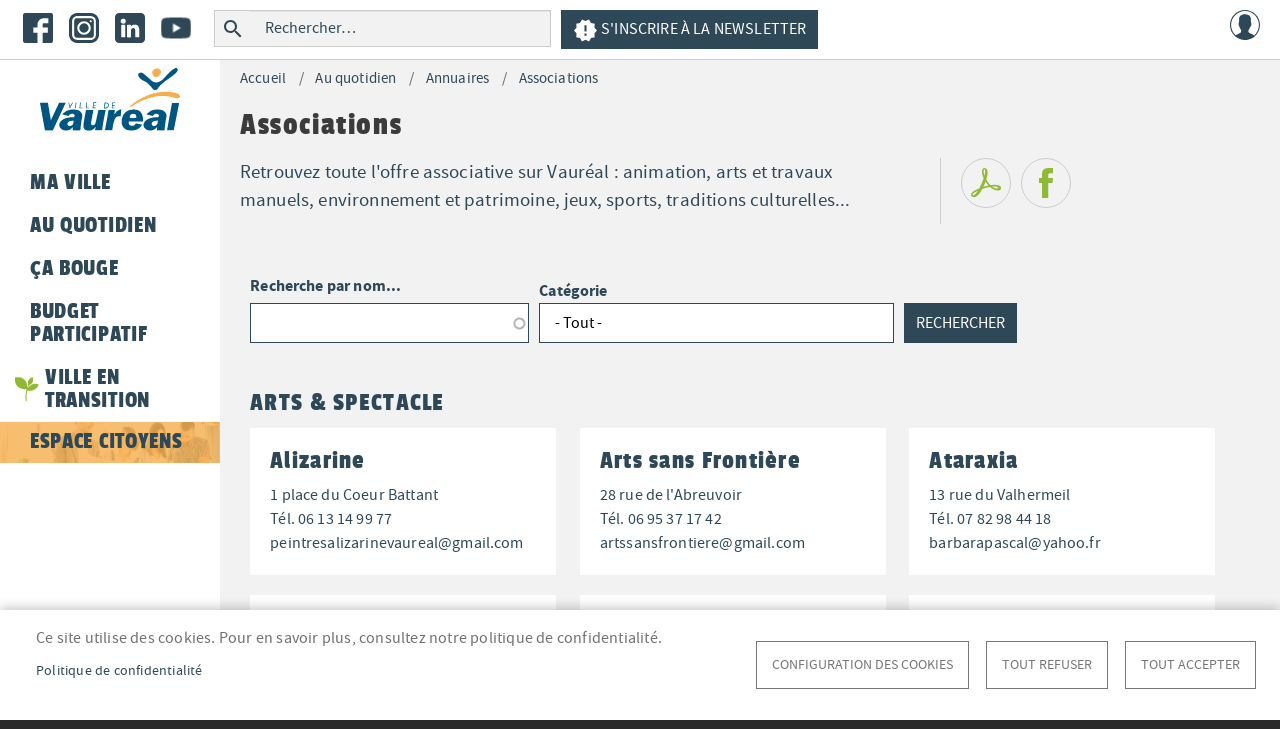

--- FILE ---
content_type: text/html; charset=UTF-8
request_url: https://vaureal.fr/au-quotidien/annuaires/associations
body_size: 88387
content:
<!DOCTYPE html>
<html lang="fr" dir="ltr" prefix="og: https://ogp.me/ns#">
  <head>
    <meta charset="utf-8" />
<noscript><style>form.antibot * :not(.antibot-message) { display: none !important; }</style>
</noscript><script async src="https://www.googletagmanager.com/gtag/js?id=G-JLK7W4J554"></script>
<script>window.dataLayer = window.dataLayer || [];function gtag(){dataLayer.push(arguments)};gtag("js", new Date());gtag("set", "developer_id.dMDhkMT", true);gtag("config", "G-JLK7W4J554", {"groups":"default","page_placeholder":"PLACEHOLDER_page_location","allow_ad_personalization_signals":false});gtag("config", "UA-39275490-1", {"groups":"default","anonymize_ip":true,"page_placeholder":"PLACEHOLDER_page_path","allow_ad_personalization_signals":false});</script>
<meta name="geo.placename" content="Vauréal" />
<meta name="referrer" content="origin-when-cross-origin" />
<meta property="og:site_name" content="Ville de Vauréal" />
<meta property="og:video:width" content="600" />
<meta property="og:image:height" content="400" />
<meta name="twitter:card" content="summary_large_image" />
<meta name="Generator" content="Drupal 10 (https://www.drupal.org)" />
<meta name="MobileOptimized" content="width" />
<meta name="HandheldFriendly" content="true" />
<meta name="viewport" content="width=device-width, initial-scale=1, shrink-to-fit=no" />
<meta http-equiv="x-ua-compatible" content="ie=edge" />
<link rel="icon" href="/sites/vaureal/themes/bootstrap_barrio_subtheme/favicon.ico" type="image/vnd.microsoft.icon" />
<link rel="canonical" href="https://vaureal.fr/au-quotidien/annuaires/associations" />
<link rel="shortlink" href="https://vaureal.fr/taxonomy/term/406" />

    <title>Associations | Ville de Vauréal</title>
    <link rel="stylesheet" media="all" href="/core/assets/vendor/jquery.ui/themes/base/core.css?t94djy" />
<link rel="stylesheet" media="all" href="/core/assets/vendor/jquery.ui/themes/base/autocomplete.css?t94djy" />
<link rel="stylesheet" media="all" href="/core/assets/vendor/jquery.ui/themes/base/menu.css?t94djy" />
<link rel="stylesheet" media="all" href="/core/misc/components/progress.module.css?t94djy" />
<link rel="stylesheet" media="all" href="/core/misc/components/ajax-progress.module.css?t94djy" />
<link rel="stylesheet" media="all" href="/core/misc/components/autocomplete-loading.module.css?t94djy" />
<link rel="stylesheet" media="all" href="/core/modules/system/css/components/align.module.css?t94djy" />
<link rel="stylesheet" media="all" href="/core/modules/system/css/components/fieldgroup.module.css?t94djy" />
<link rel="stylesheet" media="all" href="/core/modules/system/css/components/container-inline.module.css?t94djy" />
<link rel="stylesheet" media="all" href="/core/modules/system/css/components/clearfix.module.css?t94djy" />
<link rel="stylesheet" media="all" href="/core/modules/system/css/components/details.module.css?t94djy" />
<link rel="stylesheet" media="all" href="/core/modules/system/css/components/hidden.module.css?t94djy" />
<link rel="stylesheet" media="all" href="/core/modules/system/css/components/item-list.module.css?t94djy" />
<link rel="stylesheet" media="all" href="/core/modules/system/css/components/js.module.css?t94djy" />
<link rel="stylesheet" media="all" href="/core/modules/system/css/components/nowrap.module.css?t94djy" />
<link rel="stylesheet" media="all" href="/core/modules/system/css/components/position-container.module.css?t94djy" />
<link rel="stylesheet" media="all" href="/core/modules/system/css/components/reset-appearance.module.css?t94djy" />
<link rel="stylesheet" media="all" href="/core/modules/system/css/components/resize.module.css?t94djy" />
<link rel="stylesheet" media="all" href="/core/modules/system/css/components/system-status-counter.css?t94djy" />
<link rel="stylesheet" media="all" href="/core/modules/system/css/components/system-status-report-counters.css?t94djy" />
<link rel="stylesheet" media="all" href="/core/modules/system/css/components/system-status-report-general-info.css?t94djy" />
<link rel="stylesheet" media="all" href="/core/modules/system/css/components/tablesort.module.css?t94djy" />
<link rel="stylesheet" media="all" href="/modules/contrib/blazy/css/blazy.css?t94djy" />
<link rel="stylesheet" media="all" href="/modules/contrib/chosen/css/chosen-drupal.css?t94djy" />
<link rel="stylesheet" media="all" href="/libraries/chosen/chosen.css?t94djy" />
<link rel="stylesheet" media="all" href="/libraries/cookiesjsr/dist/cookiesjsr.min.css?t94djy" />
<link rel="stylesheet" media="all" href="/core/modules/views/css/views.module.css?t94djy" />
<link rel="stylesheet" media="all" href="/core/assets/vendor/jquery.ui/themes/base/theme.css?t94djy" />
<link rel="stylesheet" media="all" href="/modules/contrib/ds/css/ds-2col-stacked-fluid.css?t94djy" />
<link rel="stylesheet" media="all" href="/modules/contrib/extlink/css/extlink.css?t94djy" />
<link rel="stylesheet" media="all" href="/core/modules/layout_discovery/layouts/onecol/onecol.css?t94djy" />
<link rel="stylesheet" media="all" href="/modules/contrib/simple_popup_blocks/css/simple_popup_blocks.css?t94djy" />
<link rel="stylesheet" media="all" href="/modules/contrib/we_megamenu/assets/includes/bootstrap/css/bootstrap.min.css?t94djy" />
<link rel="stylesheet" media="all" href="/modules/contrib/we_megamenu/assets/css/we_megamenu_backend.css?t94djy" />
<link rel="stylesheet" media="all" href="/themes/contrib/bootstrap_barrio/css/components/variables.css?t94djy" />
<link rel="stylesheet" media="all" href="/themes/contrib/bootstrap_barrio/css/components/user.css?t94djy" />
<link rel="stylesheet" media="all" href="/themes/contrib/bootstrap_barrio/css/components/progress.css?t94djy" />
<link rel="stylesheet" media="all" href="/themes/contrib/bootstrap_barrio/css/components/form.css?t94djy" />
<link rel="stylesheet" media="all" href="/themes/contrib/bootstrap_barrio/css/components/affix.css?t94djy" />
<link rel="stylesheet" media="all" href="/themes/contrib/bootstrap_barrio/css/components/book.css?t94djy" />
<link rel="stylesheet" media="all" href="/themes/contrib/bootstrap_barrio/css/components/contextual.css?t94djy" />
<link rel="stylesheet" media="all" href="/themes/contrib/bootstrap_barrio/css/components/feed-icon.css?t94djy" />
<link rel="stylesheet" media="all" href="/themes/contrib/bootstrap_barrio/css/components/field.css?t94djy" />
<link rel="stylesheet" media="all" href="/themes/contrib/bootstrap_barrio/css/components/header.css?t94djy" />
<link rel="stylesheet" media="all" href="/themes/contrib/bootstrap_barrio/css/components/help.css?t94djy" />
<link rel="stylesheet" media="all" href="/themes/contrib/bootstrap_barrio/css/components/icons.css?t94djy" />
<link rel="stylesheet" media="all" href="/themes/contrib/bootstrap_barrio/css/components/image-button.css?t94djy" />
<link rel="stylesheet" media="all" href="/themes/contrib/bootstrap_barrio/css/components/item-list.css?t94djy" />
<link rel="stylesheet" media="all" href="/themes/contrib/bootstrap_barrio/css/components/list-group.css?t94djy" />
<link rel="stylesheet" media="all" href="/themes/contrib/bootstrap_barrio/css/components/media.css?t94djy" />
<link rel="stylesheet" media="all" href="/themes/contrib/bootstrap_barrio/css/components/page.css?t94djy" />
<link rel="stylesheet" media="all" href="/themes/contrib/bootstrap_barrio/css/components/search-form.css?t94djy" />
<link rel="stylesheet" media="all" href="/themes/contrib/bootstrap_barrio/css/components/shortcut.css?t94djy" />
<link rel="stylesheet" media="all" href="/themes/contrib/bootstrap_barrio/css/components/sidebar.css?t94djy" />
<link rel="stylesheet" media="all" href="/themes/contrib/bootstrap_barrio/css/components/site-footer.css?t94djy" />
<link rel="stylesheet" media="all" href="/themes/contrib/bootstrap_barrio/css/components/skip-link.css?t94djy" />
<link rel="stylesheet" media="all" href="/themes/contrib/bootstrap_barrio/css/components/table.css?t94djy" />
<link rel="stylesheet" media="all" href="/themes/contrib/bootstrap_barrio/css/components/tabledrag.css?t94djy" />
<link rel="stylesheet" media="all" href="/themes/contrib/bootstrap_barrio/css/components/tableselect.css?t94djy" />
<link rel="stylesheet" media="all" href="/themes/contrib/bootstrap_barrio/css/components/tablesort-indicator.css?t94djy" />
<link rel="stylesheet" media="all" href="/themes/contrib/bootstrap_barrio/css/components/ui.widget.css?t94djy" />
<link rel="stylesheet" media="all" href="/themes/contrib/bootstrap_barrio/css/components/tabs.css?t94djy" />
<link rel="stylesheet" media="all" href="/themes/contrib/bootstrap_barrio/css/components/toolbar.css?t94djy" />
<link rel="stylesheet" media="all" href="/themes/contrib/bootstrap_barrio/css/components/vertical-tabs.css?t94djy" />
<link rel="stylesheet" media="all" href="/themes/contrib/bootstrap_barrio/css/components/views.css?t94djy" />
<link rel="stylesheet" media="all" href="/themes/contrib/bootstrap_barrio/css/components/webform.css?t94djy" />
<link rel="stylesheet" media="all" href="/themes/contrib/bootstrap_barrio/css/components/ui-dialog.css?t94djy" />
<link rel="stylesheet" media="all" href="/themes/contrib/bootstrap_barrio/css/colors/messages/messages-white.css?t94djy" />
<link rel="stylesheet" media="all" href="//stackpath.bootstrapcdn.com/bootstrap/4.5.0/css/bootstrap.min.css" />
<link rel="stylesheet" media="all" href="/sites/vaureal/themes/bootstrap_barrio_subtheme/css/style.css?t94djy" />
<link rel="stylesheet" media="all" href="/sites/vaureal/themes/bootstrap_barrio_subtheme/css/colors.css?t94djy" />
<link rel="stylesheet" media="all" href="/core/../themes/contrib/bootstrap_barrio/components/breadcrumb/breadcrumb.css?t94djy" />
<link rel="stylesheet" media="all" href="/core/../themes/contrib/bootstrap_barrio/components/menu/menu.css?t94djy" />
<link rel="stylesheet" media="all" href="/core/../themes/contrib/bootstrap_barrio/components/menu_columns/menu_columns.css?t94djy" />
<link rel="stylesheet" media="print" href="/themes/contrib/bootstrap_barrio/css/print.css?t94djy" />

    <script type="application/json" data-drupal-selector="drupal-settings-json">{"path":{"baseUrl":"\/","pathPrefix":"","currentPath":"taxonomy\/term\/406","currentPathIsAdmin":false,"isFront":false,"currentLanguage":"fr"},"pluralDelimiter":"\u0003","suppressDeprecationErrors":true,"ajaxPageState":{"libraries":"[base64]","theme":"bootstrap_barrio_subtheme","theme_token":null},"ajaxTrustedUrl":{"\/au-quotidien\/annuaires\/associations":true,"\/search\/node":true},"google_analytics":{"account":"G-JLK7W4J554","trackOutbound":true,"trackMailto":true,"trackTel":true,"trackDownload":true,"trackDownloadExtensions":"7z|aac|arc|arj|asf|asx|avi|bin|csv|doc(x|m)?|dot(x|m)?|exe|flv|gif|gz|gzip|hqx|jar|jpe?g|js|mp(2|3|4|e?g)|mov(ie)?|msi|msp|pdf|phps|png|ppt(x|m)?|pot(x|m)?|pps(x|m)?|ppam|sld(x|m)?|thmx|qtm?|ra(m|r)?|sea|sit|tar|tgz|torrent|txt|wav|wma|wmv|wpd|xls(x|m|b)?|xlt(x|m)|xlam|xml|z|zip","trackColorbox":true},"simple_popup_blocks":{"settings":[{"langcode":"fr","uid":"popupaccueil","type":0,"css_selector":"1","identifier":"block-popupaccueil","layout":"4","visit_counts":"0","overlay":"1","trigger_method":0,"trigger_selector":"#custom-css-id","delay":0,"enable_escape":"1","trigger_width":null,"minimize":"1","close":"1","use_time_frequency":false,"time_frequency":"3600","show_minimized_button":false,"width":"580","cookie_expiry":"100","status":"1"}]},"data":{"extlink":{"extTarget":true,"extTargetAppendNewWindowDisplay":true,"extTargetAppendNewWindowLabel":"(opens in a new window)","extTargetNoOverride":false,"extNofollow":false,"extTitleNoOverride":true,"extNoreferrer":false,"extFollowNoOverride":false,"extClass":"0","extLabel":"(link is external)","extImgClass":false,"extSubdomains":false,"extExclude":"","extInclude":".*\\.pdf|.*\\.jpg|.*\\.png|.*\\.doc|.*\\.docx|.*\\.odt|.*\\.xls|.*\\.xlsx|.*\\.calc|.*\\.ppt|.*\\.pptx","extCssExclude":"","extCssInclude":"","extCssExplicit":"","extAlert":false,"extAlertText":"This link will take you to an external web site. We are not responsible for their content.","extHideIcons":false,"mailtoClass":"0","telClass":"0","mailtoLabel":"(link sends email)","telLabel":"(link is a phone number)","extUseFontAwesome":false,"extIconPlacement":"before","extPreventOrphan":false,"extFaLinkClasses":"fa fa-external-link","extFaMailtoClasses":"fa fa-envelope-o","extAdditionalLinkClasses":"","extAdditionalMailtoClasses":"","extAdditionalTelClasses":"","extFaTelClasses":"fa fa-phone","allowedDomains":[],"extExcludeNoreferrer":""}},"cookies":{"cookiesjsr":{"config":{"cookie":{"name":"cookiesjsr","expires":15724800000,"domain":"vaureal.fr","sameSite":"Strict","secure":true},"library":{"libBasePath":"\/libraries\/cookiesjsr\/dist","libPath":"\/libraries\/cookiesjsr\/dist\/cookiesjsr.min.js","scrollLimit":0},"callback":{"method":"post","url":"\/cookies\/consent\/callback.json","headers":[]},"interface":{"openSettingsHash":"#editCookieSettings","showDenyAll":true,"denyAllOnLayerClose":false,"settingsAsLink":false,"availableLangs":["fr"],"defaultLang":"fr","groupConsent":true,"cookieDocs":true}},"services":{"functional":{"id":"functional","services":[{"key":"functional","type":"functional","name":"Required functional","info":{"value":"Fallback","format":"full_html"},"uri":"","needConsent":false}],"weight":1},"tracking":{"id":"tracking","services":[{"key":"cookies_statistiques","type":"tracking","name":"Cookies de statistiques","info":null,"uri":"","needConsent":true}],"weight":10},"social":{"id":"social","services":[{"key":"cookies_reseaux_sociaux","type":"social","name":"Cookies des r\u00e9seaux sociaux","info":null,"uri":"","needConsent":true}],"weight":20}},"translation":{"_core":{"default_config_hash":"X8VxTkyAAEb9q-EhYz30-BkJ9Ftv5-u1H7BXLXHQe1o"},"langcode":"fr","bannerText":"Ce site utilise des cookies.\r\nPour en savoir plus, consultez notre politique de confidentialit\u00e9.","privacyPolicy":"Politique de confidentialit\u00e9","privacyUri":"\/ma-ville\/politique-de-confidentialite","imprint":"","imprintUri":"","cookieDocs":"","cookieDocsUri":"","officialWebsite":"Official website","denyAll":"Tout refuser","alwaysActive":"Toujours actif","settings":"Configuration des cookies","acceptAll":"Tout accepter","requiredCookies":"Cookies requis","cookieSettings":"Configuration des cookies","close":"fermer","readMore":"En savoir plus","allowed":"autoris\u00e9","denied":"refus\u00e9","settingsAllServices":"Param\u00e8tres pour tous les cookies","saveSettings":"Sauvegarder","default_langcode":"en","disclaimerText":"All cookie information is subject to change by the service providers. We update this information regularly.","disclaimerTextPosition":"above","processorDetailsLabel":"Processor Company Details","processorLabel":"Company","processorWebsiteUrlLabel":"Company Website","processorPrivacyPolicyUrlLabel":"Company Privacy Policy","processorCookiePolicyUrlLabel":"Company Cookie Policy","processorContactLabel":"Data Protection Contact Details","placeholderAcceptAllText":"Accept All Cookies","functional":{"title":"Functional","details":"Cookies utiles pour le bon fonctionnement du site (obligatoire)."},"tracking":{"title":"Cookies de statistiques","details":"Cookies r\u00e9cup\u00e9r\u00e9s pour g\u00e9n\u00e9rer des statistiques (arriv\u00e9e sur le site, dur\u00e9e d\u0027utilisation du site...)"},"social":{"title":"Cookies des r\u00e9seaux sociaux","details":""}}},"cookiesTexts":{"_core":{"default_config_hash":"X8VxTkyAAEb9q-EhYz30-BkJ9Ftv5-u1H7BXLXHQe1o"},"langcode":"fr","bannerText":"Ce site utilise des cookies.\r\nPour en savoir plus, consultez notre politique de confidentialit\u00e9.","privacyPolicy":"Politique de confidentialit\u00e9","privacyUri":"\/node\/7879","imprint":"","imprintUri":"","cookieDocs":"","cookieDocsUri":"","officialWebsite":"Official website","denyAll":"Tout refuser","alwaysActive":"Toujours actif","settings":"Configuration des cookies","acceptAll":"Tout accepter","requiredCookies":"Cookies requis","cookieSettings":"Configuration des cookies","close":"fermer","readMore":"En savoir plus","allowed":"autoris\u00e9","denied":"refus\u00e9","settingsAllServices":"Param\u00e8tres pour tous les cookies","saveSettings":"Sauvegarder","default_langcode":"en","disclaimerText":"All cookie information is subject to change by the service providers. We update this information regularly.","disclaimerTextPosition":"above","processorDetailsLabel":"Processor Company Details","processorLabel":"Company","processorWebsiteUrlLabel":"Company Website","processorPrivacyPolicyUrlLabel":"Company Privacy Policy","processorCookiePolicyUrlLabel":"Company Cookie Policy","processorContactLabel":"Data Protection Contact Details","placeholderAcceptAllText":"Accept All Cookies"},"services":{"cookies_reseaux_sociaux":{"uuid":"14da44ba-6ec0-4e64-ae05-6c0aeee91ecd","langcode":"fr","status":true,"dependencies":[],"id":"cookies_reseaux_sociaux","label":"Cookies des r\u00e9seaux sociaux","group":"social","info":null,"consentRequired":true,"purpose":"","processor":"","processorContact":"","processorUrl":"","processorPrivacyPolicyUrl":"","processorCookiePolicyUrl":"","placeholderMainText":"This content is blocked because cookies des r\u00e9seaux sociaux cookies have not been accepted.","placeholderAcceptText":"Only accept cookies des r\u00e9seaux sociaux cookies"},"cookies_statistiques":{"uuid":"ebfb7af8-f9c1-457e-ab65-58283bc3a2ac","langcode":"fr","status":true,"dependencies":[],"id":"cookies_statistiques","label":"Cookies de statistiques","group":"tracking","info":null,"consentRequired":true,"purpose":"","processor":"","processorContact":"","processorUrl":"","processorPrivacyPolicyUrl":"","processorCookiePolicyUrl":"","placeholderMainText":"This content is blocked because cookies de statistiques cookies have not been accepted.","placeholderAcceptText":"Only accept cookies de statistiques cookies"},"functional":{"uuid":"6097c84a-66a6-4405-a5db-d3c06f241ff8","langcode":"fr","status":true,"dependencies":[],"id":"functional","label":"Required functional","group":"functional","info":{"value":"Fallback","format":"full_html"},"consentRequired":false,"purpose":"","processor":"","processorContact":"","processorUrl":"","processorPrivacyPolicyUrl":"","processorCookiePolicyUrl":"","placeholderMainText":"This content is blocked because required functional cookies have not been accepted.","placeholderAcceptText":"Only accept required functional cookies"}},"groups":{"functional":{"uuid":"5b66ee20-c11c-40f9-bb96-4b2149eab824","langcode":"fr","status":true,"dependencies":[],"id":"functional","label":"Functional","weight":1,"title":"Functional","details":"Cookies utiles pour le bon fonctionnement du site (obligatoire)."},"performance":{"uuid":"6385d6c1-e7c9-4c43-9054-40d466ada60a","langcode":"fr","status":true,"dependencies":[],"_core":{"default_config_hash":"Jv3uIJviBj7D282Qu1ZpEQwuOEb3lCcDvx-XVHeOJpw"},"id":"performance","label":"Performance","weight":30,"title":"Performance Cookies","details":"Performance cookies collect aggregated information about how our website is used. The purpose of this is to improve its attractiveness, content and functionality. These cookies help us to determine whether, how often and for how long particular sub-pages of our website are accessed and which content users are particularly interested in. Search terms, country, region and (where applicable) the city from which the website is accessed are also recorded, as is the proportion of mobile devices that are used to access the website. We use this information to compile statistical reports that help us tailor the content of our website to your needs and optimize our offer."},"social":{"uuid":"7de6d7cf-097a-43be-90a8-541c5df6ffce","langcode":"fr","status":true,"dependencies":[],"_core":{"default_config_hash":"vog2tbqqQHjVkue0anA0RwlzvOTPNTvP7_JjJxRMVAQ"},"id":"social","label":"Cookies des r\u00e9seaux sociaux","weight":20,"title":"Cookies des r\u00e9seaux sociaux","details":""},"tracking":{"uuid":"796b1fed-df88-4aa5-941f-27a55f7f4926","langcode":"fr","status":true,"dependencies":[],"_core":{"default_config_hash":"_gYDe3qoEc6L5uYR6zhu5V-3ARLlyis9gl1diq7Tnf4"},"id":"tracking","label":"Tracking","weight":10,"title":"Cookies de statistiques","details":"Cookies r\u00e9cup\u00e9r\u00e9s pour g\u00e9n\u00e9rer des statistiques (arriv\u00e9e sur le site, dur\u00e9e d\u0027utilisation du site...)"},"video":{"uuid":"db7a9193-b5ae-454d-a005-cb6dda483a06","langcode":"fr","status":true,"dependencies":[],"_core":{"default_config_hash":"w1WnCmP2Xfgx24xbx5u9T27XLF_ZFw5R0MlO-eDDPpQ"},"id":"video","label":"Videos","weight":40,"title":"Video","details":"Video sharing services help to add rich media on the site and increase its visibility."}}},"views":{"ajax_path":"\/views\/ajax","ajaxViews":{"views_dom_id:8378e763c43bef382c0edc43981a2f71db106198a0f05f720ae5e9b9b32b6c71":{"view_name":"associations","view_display_id":"block_associations","view_args":"","view_path":"\/taxonomy\/term\/406","view_base_path":null,"view_dom_id":"8378e763c43bef382c0edc43981a2f71db106198a0f05f720ae5e9b9b32b6c71","pager_element":0}}},"chosen":{"selector":"select:visible","minimum_single":20,"minimum_multiple":20,"minimum_width":200,"use_relative_width":false,"options":{"disable_search":false,"disable_search_threshold":0,"allow_single_deselect":true,"add_helper_buttons":false,"search_contains":true,"placeholder_text_multiple":"Choisir plusieurs options","placeholder_text_single":"Choisir une option","no_results_text":"Aucun r\u00e9sultat trouv\u00e9","max_shown_results":null,"inherit_select_classes":true}},"csp":{"nonce":"wkgjJJaSZQPAPFSzsPfZQw"},"user":{"uid":0,"permissionsHash":"b8fb3078ae94a487382ee596352d789b115082ac6d967a0a0d4c2ed4f5e9bc96"}}</script>
<script src="/sites/vaureal/files/languages/fr_d8xlMbqO8OK_dEKUz6cchOftWsqv4IxXKikNBQa3tSU.js?t94djy"></script>
<script src="/core/misc/drupalSettingsLoader.js?v=10.6.2"></script>
<script src="/core/misc/drupal.js?v=10.6.2"></script>
<script src="/core/misc/drupal.init.js?v=10.6.2"></script>
<script src="/core/misc/debounce.js?v=10.6.2"></script>
<script src="/core/misc/announce.js?v=10.6.2"></script>
<script src="/core/misc/message.js?v=10.6.2"></script>
<script src="/themes/contrib/bootstrap_barrio/js/messages.js?t94djy"></script>
<script src="/modules/contrib/cookies/js/cookiesjsr.conf.js?v=10.6.2" defer></script>
<script src="/libraries/cookiesjsr/dist/cookiesjsr-preloader.min.js?v=10.6.2" defer></script>

  </head>
  <body class="not-front not-front-site layout-no-sidebars has-featured-top page-taxonomy-term-406 page-vocabulary-menu-principal path-taxonomy">
    <a href="#main-content" class="visually-hidden-focusable">
      Aller au contenu principal
    </a>
    
      <div class="dialog-off-canvas-main-canvas" data-off-canvas-main-canvas>
    <div id="page-wrapper">
  <div id="page">
    <header id="header" class="header" role="banner" aria-label="Entête du site">
                        <nav class="navbar" id="navbar-top">
                        
                <nav role="navigation" aria-labelledby="block-bootstrap-barrio-subtheme-reseauxsociaux-menu" id="block-bootstrap-barrio-subtheme-reseauxsociaux" class="settings-tray-editable block block-menu navigation menu--reseaux-sociaux" data-drupal-settingstray="editable">
            
  <h2 class="visually-hidden" id="block-bootstrap-barrio-subtheme-reseauxsociaux-menu">Réseaux sociaux</h2>
  

        
                  <ul class="clearfix nav" data-component-id="bootstrap_barrio:menu">
                    <li class="nav-item">
                <a href="https://www.facebook.com/vaureal/" title="facebook" class="nav-link nav-link-https--wwwfacebookcom-vaureal-">Facebook</a>
              </li>
                <li class="nav-item">
                <a href="https://www.instagram.com/villedevaureal/" title="instagram" class="nav-link nav-link-https--wwwinstagramcom-villedevaureal-">Instagram</a>
              </li>
                <li class="nav-item">
                <a href="https://fr.linkedin.com/company/ville-de-vauréal" title="Linkedin" class="nav-link nav-link-https--frlinkedincom-company-ville-de-vauréal">LinkedIn</a>
              </li>
                <li class="nav-item">
                <a href="https://www.youtube.com/user/95490Vaureal" title="Youtube" class="nav-link nav-link-https--wwwyoutubecom-user-95490vaureal">Youtube</a>
              </li>
        </ul>
  



  </nav>
<div class="search-block-form settings-tray-editable block block-search block-search-form-block" data-drupal-selector="search-block-form" id="block-bootstrap-barrio-subtheme-search" role="search" data-drupal-settingstray="editable">
  
    
    <div class="content container-inline">
        <div class="content container-inline">
      <form action="/search/node" method="get" id="search-block-form" accept-charset="UTF-8" class="search-form search-block-form form-row">
  




        
  <div class="js-form-item js-form-type-search form-type-search js-form-item-keys form-item-keys form-no-label mb-3">
          <label for="edit-keys" class="visually-hidden">Rechercher</label>
                    <input title="Indiquer les termes à rechercher" data-drupal-selector="edit-keys" type="search" id="edit-keys" name="keys" value="" size="15" maxlength="128" class="form-search form-control" />

                      </div>
<div data-drupal-selector="edit-actions" class="form-actions js-form-wrapper form-wrapper mb-3" id="edit-actions"><button data-drupal-selector="edit-submit" type="submit" id="edit-submit" value="Rechercher" class="button js-form-submit form-submit btn btn-primary">Rechercher</button>
</div>

</form>

    </div>
  
  </div>
</div>
<div id="block-vaurealheadernewsletter" class="settings-tray-editable block-content-basic block block-block-content block-block-content4e0f3bbe-1a52-4b27-ba47-5299c5219cdf" data-drupal-settingstray="editable">
  
    
      <div class="content">
      
            <div class="clearfix text-formatted field field--name-body field--type-text-with-summary field--label-hidden field__item"><p><a class="button" href="/newsletter/subscriptions"><img alt="Newsletter" data-entity-type="file" data-entity-uuid="4686f12d-457b-4913-a7a8-a47bfe329d56" src="/sites/vaureal/files/inline-images/header-newsletter.png" width="25" height="25" loading="lazy"> S'inscrire à la newsletter</a></p>
</div>
      
    </div>
  </div>


                              <div class="form-inline navbar-form ms-auto">
                    <div id="block-vaurealheaderconnexion" class="settings-tray-editable block-content-basic block block-block-content block-block-contentedea6f02-49c1-4b9f-88bc-1d3bad9c8245" data-drupal-settingstray="editable">
  
    
      <div class="content">
      
            <div class="clearfix text-formatted field field--name-body field--type-text-with-summary field--label-hidden field__item"><p><a href="/connexion"><img alt="Connexion" data-entity-type="file" data-entity-uuid="d8216574-a806-460b-870d-e99c520bc5d3" src="/sites/vaureal/files/inline-images/header-connexion.png" width="30" height="30" loading="lazy"></a></p>
</div>
      
    </div>
  </div>
<div id="block-menumobile" class="menu-mobile settings-tray-editable block block-we-megamenu block-we-megamenu-blockmenu--mobile" data-drupal-settingstray="editable">
  
    
      <div class="content">
      <div class="region-we-mega-menu">
	<a class="navbar-toggle collapsed">
	    <span class="icon-bar"></span>
	    <span class="icon-bar"></span>
	    <span class="icon-bar"></span>
	</a>
	<nav  class="menu--mobile navbar navbar-default navbar-we-mega-menu mobile-collapse hover-action" data-menu-name="menu--mobile" data-block-theme="bootstrap_barrio_subtheme" data-style="Default" data-animation="None" data-delay="" data-duration="" data-autoarrow="" data-alwayshowsubmenu="" data-action="hover" data-mobile-collapse="0">
	  <div class="container-fluid">
	    <ul  class="we-mega-menu-ul nav nav-tabs">
  <li  class="we-mega-menu-li dropdown-menu" data-level="0" data-element-type="we-mega-menu-li" description="" data-id="14673030-2f90-49d0-9a01-607db8386404" data-submenu="1" data-hide-sub-when-collapse="" data-group="0" data-class="" data-icon="" data-caption="" data-alignsub="" data-target="">
      <a class="we-mega-menu-li" title="" href="#0" target="">
      menu bouton    </a>
    <div  class="we-mega-menu-submenu" data-element-type="we-mega-menu-submenu" data-submenu-width="" data-class="" style="width: px">
  <div class="we-mega-menu-submenu-inner">
    <div  class="we-mega-menu-row" data-element-type="we-mega-menu-row" data-custom-row="1">
  <div  class="we-mega-menu-col span12" data-element-type="we-mega-menu-col" data-width="12" data-block="vaurealheadernewsletter" data-blocktitle="0" data-hidewhencollapse="" data-class="">
    <div class="type-of-block"><div class="block-inner"><div id="block-vaurealheadernewsletter" class="settings-tray-editable block-content-basic block block-block-content block-block-content4e0f3bbe-1a52-4b27-ba47-5299c5219cdf" data-drupal-settingstray="editable">
  
    
      <div class="content">
      
            <div class="clearfix text-formatted field field--name-body field--type-text-with-summary field--label-hidden field__item"><p><a class="button" href="/newsletter/subscriptions"><img alt="Newsletter" data-entity-type="file" data-entity-uuid="4686f12d-457b-4913-a7a8-a47bfe329d56" src="/sites/vaureal/files/inline-images/header-newsletter.png" width="25" height="25" loading="lazy"> S'inscrire à la newsletter</a></p>
</div>
      
    </div>
  </div>
</div></div>

</div>

</div>
<div  class="we-mega-menu-row" data-element-type="we-mega-menu-row" data-custom-row="1">
  <div  class="we-mega-menu-col span12" data-element-type="we-mega-menu-col" data-width="12" data-block="bootstrap_barrio_subtheme_search" data-blocktitle="0" data-hidewhencollapse="" data-class="">
    <div class="type-of-block"><div class="block-inner"><div class="search-block-form settings-tray-editable block block-search block-search-form-block" data-drupal-selector="search-block-form" id="block-bootstrap-barrio-subtheme-search" role="search" data-drupal-settingstray="editable">
  
    
    <div class="content container-inline">
        <div class="content container-inline">
      <form action="/search/node" method="get" id="search-block-form" accept-charset="UTF-8" class="search-form search-block-form form-row">
  




        
  <div class="js-form-item js-form-type-search form-type-search js-form-item-keys form-item-keys form-no-label mb-3">
          <label for="edit-keys" class="visually-hidden">Rechercher</label>
                    <input title="Indiquer les termes à rechercher" data-drupal-selector="edit-keys" type="search" id="edit-keys" name="keys" value="" size="15" maxlength="128" class="form-search form-control" />

                      </div>
<div data-drupal-selector="edit-actions" class="form-actions js-form-wrapper form-wrapper mb-3" id="edit-actions"><button data-drupal-selector="edit-submit" type="submit" id="edit-submit" value="Rechercher" class="button js-form-submit form-submit btn btn-primary">Rechercher</button>
</div>

</form>

    </div>
  
  </div>
</div>
</div></div>

</div>

</div>
<div  class="we-mega-menu-row" data-element-type="we-mega-menu-row" data-custom-row="1">
  <div  class="we-mega-menu-col span12" data-element-type="we-mega-menu-col" data-width="12" data-block="bootstrap_barrio_subtheme_menuprincipal" data-blocktitle="0" data-hidewhencollapse="" data-class="">
    <div class="type-of-block"><div class="block-inner"><nav role="navigation" aria-labelledby="block-bootstrap-barrio-subtheme-menuprincipal-menu" id="block-bootstrap-barrio-subtheme-menuprincipal" class="settings-tray-editable block block-menu navigation menu--menu-principal" data-drupal-settingstray="editable">
            
  <h2 class="visually-hidden" id="block-bootstrap-barrio-subtheme-menuprincipal-menu">Menu principal</h2>
  

        
                  <ul class="clearfix nav" data-component-id="bootstrap_barrio:menu">
                    <li class="nav-item menu-item--expanded">
                <a href="/ma-ville" class="nav-link nav-link--ma-ville" data-drupal-link-system-path="taxonomy/term/37">Ma ville</a>
                                    <ul class="menu">
                    <li class="nav-item menu-item--collapsed">
                <a href="/ma-ville/decouvrir-vaureal" class="nav-link nav-link--ma-ville-decouvrir-vaureal" data-drupal-link-system-path="taxonomy/term/87">Découvrir Vauréal</a>
              </li>
                <li class="nav-item menu-item--collapsed">
                <a href="/ma-ville/vie-municipale" class="nav-link nav-link--ma-ville-vie-municipale" data-drupal-link-system-path="taxonomy/term/88">Vie municipale</a>
              </li>
                <li class="nav-item">
                <a href="/ma-ville/actes-administratifs" class="nav-link nav-link--ma-ville-actes-administratifs" data-drupal-link-system-path="taxonomy/term/495">Actes administratifs</a>
              </li>
                <li class="nav-item">
                <a href="/ma-ville/conseil-municipal-enfants" class="nav-link nav-link--ma-ville-conseil-municipal-enfants" data-drupal-link-system-path="taxonomy/term/89">Conseil Municipal Enfants</a>
              </li>
                <li class="nav-item">
                <a href="/ma-ville/grands-projets" class="nav-link nav-link--ma-ville-grands-projets" data-drupal-link-system-path="taxonomy/term/482">Grands projets</a>
              </li>
                <li class="nav-item">
                <a href="/ma-ville/democratie-participative" class="nav-link nav-link--ma-ville-democratie-participative" data-drupal-link-system-path="taxonomy/term/90">Démocratie participative</a>
              </li>
                <li class="nav-item">
                <a href="/ma-ville/publications" class="nav-link nav-link--ma-ville-publications" data-drupal-link-system-path="taxonomy/term/40">Publications</a>
              </li>
                <li class="nav-item">
                <a href="/ma-ville/ma-ville-recrute" class="nav-link nav-link--ma-ville-ma-ville-recrute" data-drupal-link-system-path="taxonomy/term/390">Ma ville recrute</a>
              </li>
                <li class="nav-item">
                <a href="/ma-ville/marches-publics" class="nav-link nav-link--ma-ville-marches-publics" data-drupal-link-system-path="taxonomy/term/557">Marchés publics</a>
              </li>
        </ul>
  
              </li>
                <li class="nav-item menu-item--expanded active">
                <a href="/au-quotidien" class="nav-link active nav-link--au-quotidien" data-drupal-link-system-path="taxonomy/term/97">Au quotidien</a>
                                    <ul class="menu">
                    <li class="nav-item">
                <a href="/au-quotidien/proprete-dechets" class="nav-link nav-link--au-quotidien-proprete-dechets" data-drupal-link-system-path="taxonomy/term/103">Propreté - Déchets</a>
              </li>
                <li class="nav-item menu-item--collapsed">
                <a href="/au-quotidien/enfance-jeunesse" class="nav-link nav-link--au-quotidien-enfance-jeunesse" data-drupal-link-system-path="taxonomy/term/102">Enfance - Jeunesse</a>
              </li>
                <li class="nav-item">
                <a href="/au-quotidien/urbanisme-travaux" class="nav-link nav-link--au-quotidien-urbanisme-travaux" data-drupal-link-system-path="taxonomy/term/107">Urbanisme - Travaux</a>
              </li>
                <li class="nav-item">
                <a href="/au-quotidien/emploi" class="nav-link nav-link--au-quotidien-emploi" data-drupal-link-system-path="taxonomy/term/42">Emploi</a>
              </li>
                <li class="nav-item">
                <a href="/au-quotidien/logement" class="nav-link nav-link--au-quotidien-logement" data-drupal-link-system-path="taxonomy/term/385">Logement</a>
              </li>
                <li class="nav-item menu-item--collapsed">
                <a href="/au-quotidien/solidarite" class="nav-link nav-link--au-quotidien-solidarite" data-drupal-link-system-path="taxonomy/term/104">Solidarité</a>
              </li>
                <li class="nav-item">
                <a href="/au-quotidien/transports-securite" class="nav-link nav-link--au-quotidien-transports-securite" data-drupal-link-system-path="taxonomy/term/106">Transports - Sécurité</a>
              </li>
                <li class="nav-item menu-item--collapsed active">
                <a href="/au-quotidien/annuaires" class="nav-link active nav-link--au-quotidien-annuaires" data-drupal-link-system-path="taxonomy/term/392">Annuaires</a>
              </li>
        </ul>
  
              </li>
                <li class="nav-item menu-item--expanded">
                <a href="/ca-bouge" class="nav-link nav-link--ca-bouge" data-drupal-link-system-path="taxonomy/term/112">Ça bouge</a>
                                    <ul class="menu">
                    <li class="nav-item">
                <a href="/ca-bouge/culture-et-loisirs" class="nav-link nav-link--ca-bouge-culture-et-loisirs" data-drupal-link-system-path="taxonomy/term/113">Culture et loisirs</a>
              </li>
                <li class="nav-item">
                <a href="/ca-bouge/equipement-sportifs" class="nav-link nav-link--ca-bouge-equipement-sportifs" data-drupal-link-system-path="taxonomy/term/553">Équipement sportifs</a>
              </li>
                <li class="nav-item">
                <a href="/ca-bouge/vie-associative" class="nav-link nav-link--ca-bouge-vie-associative" data-drupal-link-system-path="taxonomy/term/115">Vie associative</a>
              </li>
                <li class="nav-item">
                <a href="/ca-bouge/agenda-des-sorties" class="nav-link nav-link--ca-bouge-agenda-des-sorties" data-drupal-link-system-path="taxonomy/term/43">Agenda des sorties</a>
              </li>
        </ul>
  
              </li>
                <li class="nav-item menu-item--expanded">
                <a href="/budget-participatif" class="nav-link nav-link--budget-participatif" data-drupal-link-system-path="taxonomy/term/493">Budget participatif</a>
                                    <ul class="menu">
                    <li class="nav-item">
                <a href="/budget-participatif/budget-participatif-2" class="nav-link nav-link--budget-participatif-budget-participatif-2" data-drupal-link-system-path="taxonomy/term/555">Budget participatif #2</a>
              </li>
                <li class="nav-item">
                <a href="/budget-participatif/budget-participatif-1" class="nav-link nav-link--budget-participatif-budget-participatif-1" data-drupal-link-system-path="taxonomy/term/554">Budget participatif #1</a>
              </li>
        </ul>
  
              </li>
                <li class="nav-item menu-item--expanded">
                <a href="/ville-en-transition" class="nav-link nav-link--ville-en-transition" data-drupal-link-system-path="taxonomy/term/563">Ville en transition</a>
                                    <ul class="menu">
                    <li class="nav-item">
                <a href="/ville-en-transition/actus" class="nav-link nav-link--ville-en-transition-actus" data-drupal-link-system-path="taxonomy/term/569">Actus !</a>
              </li>
                <li class="nav-item">
                <a href="/ville-en-transition/nature-en-ville/parcs-et-jardins" class="nav-link nav-link--ville-en-transition-nature-en-ville-parcs-et-jardins" data-drupal-link-system-path="taxonomy/term/349">Parcs et Jardins</a>
              </li>
                <li class="nav-item">
                <a href="/ville-en-transition/nature-en-ville/atlas-de-la-biodiversite-contribuez" class="nav-link nav-link--ville-en-transition-nature-en-ville-atlas-de-la-biodiversite-contribuez" data-drupal-link-system-path="taxonomy/term/372">Atlas de la biodiversité : contribuez !</a>
              </li>
                <li class="nav-item">
                <a href="/ville-en-transition/nature-en-ville" class="nav-link nav-link--ville-en-transition-nature-en-ville" data-drupal-link-system-path="taxonomy/term/570">Nature en ville</a>
              </li>
                <li class="nav-item">
                <a href="/ville-en-transition/mobilite-douce" class="nav-link nav-link--ville-en-transition-mobilite-douce" data-drupal-link-system-path="taxonomy/term/573">Mobilité douce</a>
              </li>
                <li class="nav-item">
                <a href="/ville-en-transition/nature-en-ville/nos-engagements-nature" class="nav-link nav-link--ville-en-transition-nature-en-ville-nos-engagements-nature" data-drupal-link-system-path="taxonomy/term/564">Nos engagements &quot;Nature&quot;</a>
              </li>
                <li class="nav-item">
                <a href="/ville-en-transition/consommer-autrement" class="nav-link nav-link--ville-en-transition-consommer-autrement" data-drupal-link-system-path="taxonomy/term/572">Consommer autrement</a>
              </li>
                <li class="nav-item">
                <a href="/ville-en-transition/nature-en-ville/preservation-de-la-biodiversite" class="nav-link nav-link--ville-en-transition-nature-en-ville-preservation-de-la-biodiversite" data-drupal-link-system-path="taxonomy/term/566">Préservation de la biodiversité</a>
              </li>
                <li class="nav-item">
                <a href="/ville-en-transition/nature-en-ville/prix-et-labels" class="nav-link nav-link--ville-en-transition-nature-en-ville-prix-et-labels" data-drupal-link-system-path="taxonomy/term/567">Prix et labels</a>
              </li>
                <li class="nav-item">
                <a href="/ville-en-transition/energies-renouvelables-et-renovation" class="nav-link nav-link--ville-en-transition-energies-renouvelables-et-renovation" data-drupal-link-system-path="taxonomy/term/571">Énergies renouvelables et rénovation</a>
              </li>
                <li class="nav-item">
                <a href="/ville-en-transition/nature-en-ville/ressources-nature" class="nav-link nav-link--ville-en-transition-nature-en-ville-ressources-nature" data-drupal-link-system-path="taxonomy/term/382">Ressources Nature</a>
              </li>
        </ul>
  
              </li>
                <li class="nav-item">
                <a href="https://www.espace-citoyens.net/vaureal/espace-citoyens/" title="Espace citoyens" class="nav-link nav-link-https--wwwespace-citoyensnet-vaureal-espace-citoyens-">Espace citoyens</a>
              </li>
        </ul>
  



  </nav>
</div></div>

</div>

</div>
<div  class="we-mega-menu-row" data-element-type="we-mega-menu-row" data-custom-row="1">
  <div  class="we-mega-menu-col span12" data-element-type="we-mega-menu-col" data-width="12" data-block="bootstrap_barrio_subtheme_menuprincipalextranet" data-blocktitle="0" data-hidewhencollapse="" data-class="">
    <div class="type-of-block"><div class="block-inner"><nav role="navigation" aria-labelledby="block-bootstrap-barrio-subtheme-menuprincipalextranet-menu" id="block-bootstrap-barrio-subtheme-menuprincipalextranet" class="settings-tray-editable block block-menu navigation menu--menu-principal-extranet" data-drupal-settingstray="editable">
            
  <h2 class="visually-hidden" id="block-bootstrap-barrio-subtheme-menuprincipalextranet-menu">Menu principal Extranet</h2>
  

        
    



  </nav>
</div></div>

</div>

</div>

  </div>
</div>
</li>
</ul>
	  </div>
	</nav>
</div>
    </div>
  </div>


                </div>
                                  </nav>
                <nav class="navbar navbar-expand-lg" id="navbar-main">
                      
                                          </nav>
          </header>
          <div class="highlighted">
        <aside class="container section clearfix" role="complementary">
            <div data-drupal-messages-fallback class="hidden"></div>


        </aside>
      </div>
                      <div class="featured-top">
          <aside class="featured-top__inner section container clearfix" role="complementary">
                    <a href="/" title="Accueil" rel="home" class="navbar-brand">
              <img src="/sites/vaureal/themes/bootstrap_barrio_subtheme/logo.svg" alt="Accueil" class="img-fluid d-inline-block align-top" />
            
    </a>
    <nav role="navigation" aria-labelledby="block-bootstrap-barrio-subtheme-menuprincipal-menu" id="block-bootstrap-barrio-subtheme-menuprincipal" class="settings-tray-editable block block-menu navigation menu--menu-principal" data-drupal-settingstray="editable">
            
  <h2 class="visually-hidden" id="block-bootstrap-barrio-subtheme-menuprincipal-menu">Menu principal</h2>
  

        
                  <ul class="clearfix nav" data-component-id="bootstrap_barrio:menu">
                    <li class="nav-item menu-item--expanded">
                <a href="/ma-ville" class="nav-link nav-link--ma-ville" data-drupal-link-system-path="taxonomy/term/37">Ma ville</a>
                                    <ul class="menu">
                    <li class="nav-item menu-item--collapsed">
                <a href="/ma-ville/decouvrir-vaureal" class="nav-link nav-link--ma-ville-decouvrir-vaureal" data-drupal-link-system-path="taxonomy/term/87">Découvrir Vauréal</a>
              </li>
                <li class="nav-item menu-item--collapsed">
                <a href="/ma-ville/vie-municipale" class="nav-link nav-link--ma-ville-vie-municipale" data-drupal-link-system-path="taxonomy/term/88">Vie municipale</a>
              </li>
                <li class="nav-item">
                <a href="/ma-ville/actes-administratifs" class="nav-link nav-link--ma-ville-actes-administratifs" data-drupal-link-system-path="taxonomy/term/495">Actes administratifs</a>
              </li>
                <li class="nav-item">
                <a href="/ma-ville/conseil-municipal-enfants" class="nav-link nav-link--ma-ville-conseil-municipal-enfants" data-drupal-link-system-path="taxonomy/term/89">Conseil Municipal Enfants</a>
              </li>
                <li class="nav-item">
                <a href="/ma-ville/grands-projets" class="nav-link nav-link--ma-ville-grands-projets" data-drupal-link-system-path="taxonomy/term/482">Grands projets</a>
              </li>
                <li class="nav-item">
                <a href="/ma-ville/democratie-participative" class="nav-link nav-link--ma-ville-democratie-participative" data-drupal-link-system-path="taxonomy/term/90">Démocratie participative</a>
              </li>
                <li class="nav-item">
                <a href="/ma-ville/publications" class="nav-link nav-link--ma-ville-publications" data-drupal-link-system-path="taxonomy/term/40">Publications</a>
              </li>
                <li class="nav-item">
                <a href="/ma-ville/ma-ville-recrute" class="nav-link nav-link--ma-ville-ma-ville-recrute" data-drupal-link-system-path="taxonomy/term/390">Ma ville recrute</a>
              </li>
                <li class="nav-item">
                <a href="/ma-ville/marches-publics" class="nav-link nav-link--ma-ville-marches-publics" data-drupal-link-system-path="taxonomy/term/557">Marchés publics</a>
              </li>
        </ul>
  
              </li>
                <li class="nav-item menu-item--expanded active">
                <a href="/au-quotidien" class="nav-link active nav-link--au-quotidien" data-drupal-link-system-path="taxonomy/term/97">Au quotidien</a>
                                    <ul class="menu">
                    <li class="nav-item">
                <a href="/au-quotidien/proprete-dechets" class="nav-link nav-link--au-quotidien-proprete-dechets" data-drupal-link-system-path="taxonomy/term/103">Propreté - Déchets</a>
              </li>
                <li class="nav-item menu-item--collapsed">
                <a href="/au-quotidien/enfance-jeunesse" class="nav-link nav-link--au-quotidien-enfance-jeunesse" data-drupal-link-system-path="taxonomy/term/102">Enfance - Jeunesse</a>
              </li>
                <li class="nav-item">
                <a href="/au-quotidien/urbanisme-travaux" class="nav-link nav-link--au-quotidien-urbanisme-travaux" data-drupal-link-system-path="taxonomy/term/107">Urbanisme - Travaux</a>
              </li>
                <li class="nav-item">
                <a href="/au-quotidien/emploi" class="nav-link nav-link--au-quotidien-emploi" data-drupal-link-system-path="taxonomy/term/42">Emploi</a>
              </li>
                <li class="nav-item">
                <a href="/au-quotidien/logement" class="nav-link nav-link--au-quotidien-logement" data-drupal-link-system-path="taxonomy/term/385">Logement</a>
              </li>
                <li class="nav-item menu-item--collapsed">
                <a href="/au-quotidien/solidarite" class="nav-link nav-link--au-quotidien-solidarite" data-drupal-link-system-path="taxonomy/term/104">Solidarité</a>
              </li>
                <li class="nav-item">
                <a href="/au-quotidien/transports-securite" class="nav-link nav-link--au-quotidien-transports-securite" data-drupal-link-system-path="taxonomy/term/106">Transports - Sécurité</a>
              </li>
                <li class="nav-item menu-item--collapsed active">
                <a href="/au-quotidien/annuaires" class="nav-link active nav-link--au-quotidien-annuaires" data-drupal-link-system-path="taxonomy/term/392">Annuaires</a>
              </li>
        </ul>
  
              </li>
                <li class="nav-item menu-item--expanded">
                <a href="/ca-bouge" class="nav-link nav-link--ca-bouge" data-drupal-link-system-path="taxonomy/term/112">Ça bouge</a>
                                    <ul class="menu">
                    <li class="nav-item">
                <a href="/ca-bouge/culture-et-loisirs" class="nav-link nav-link--ca-bouge-culture-et-loisirs" data-drupal-link-system-path="taxonomy/term/113">Culture et loisirs</a>
              </li>
                <li class="nav-item">
                <a href="/ca-bouge/equipement-sportifs" class="nav-link nav-link--ca-bouge-equipement-sportifs" data-drupal-link-system-path="taxonomy/term/553">Équipement sportifs</a>
              </li>
                <li class="nav-item">
                <a href="/ca-bouge/vie-associative" class="nav-link nav-link--ca-bouge-vie-associative" data-drupal-link-system-path="taxonomy/term/115">Vie associative</a>
              </li>
                <li class="nav-item">
                <a href="/ca-bouge/agenda-des-sorties" class="nav-link nav-link--ca-bouge-agenda-des-sorties" data-drupal-link-system-path="taxonomy/term/43">Agenda des sorties</a>
              </li>
        </ul>
  
              </li>
                <li class="nav-item menu-item--expanded">
                <a href="/budget-participatif" class="nav-link nav-link--budget-participatif" data-drupal-link-system-path="taxonomy/term/493">Budget participatif</a>
                                    <ul class="menu">
                    <li class="nav-item">
                <a href="/budget-participatif/budget-participatif-2" class="nav-link nav-link--budget-participatif-budget-participatif-2" data-drupal-link-system-path="taxonomy/term/555">Budget participatif #2</a>
              </li>
                <li class="nav-item">
                <a href="/budget-participatif/budget-participatif-1" class="nav-link nav-link--budget-participatif-budget-participatif-1" data-drupal-link-system-path="taxonomy/term/554">Budget participatif #1</a>
              </li>
        </ul>
  
              </li>
                <li class="nav-item menu-item--expanded">
                <a href="/ville-en-transition" class="nav-link nav-link--ville-en-transition" data-drupal-link-system-path="taxonomy/term/563">Ville en transition</a>
                                    <ul class="menu">
                    <li class="nav-item">
                <a href="/ville-en-transition/actus" class="nav-link nav-link--ville-en-transition-actus" data-drupal-link-system-path="taxonomy/term/569">Actus !</a>
              </li>
                <li class="nav-item">
                <a href="/ville-en-transition/nature-en-ville/parcs-et-jardins" class="nav-link nav-link--ville-en-transition-nature-en-ville-parcs-et-jardins" data-drupal-link-system-path="taxonomy/term/349">Parcs et Jardins</a>
              </li>
                <li class="nav-item">
                <a href="/ville-en-transition/nature-en-ville/atlas-de-la-biodiversite-contribuez" class="nav-link nav-link--ville-en-transition-nature-en-ville-atlas-de-la-biodiversite-contribuez" data-drupal-link-system-path="taxonomy/term/372">Atlas de la biodiversité : contribuez !</a>
              </li>
                <li class="nav-item">
                <a href="/ville-en-transition/nature-en-ville" class="nav-link nav-link--ville-en-transition-nature-en-ville" data-drupal-link-system-path="taxonomy/term/570">Nature en ville</a>
              </li>
                <li class="nav-item">
                <a href="/ville-en-transition/mobilite-douce" class="nav-link nav-link--ville-en-transition-mobilite-douce" data-drupal-link-system-path="taxonomy/term/573">Mobilité douce</a>
              </li>
                <li class="nav-item">
                <a href="/ville-en-transition/nature-en-ville/nos-engagements-nature" class="nav-link nav-link--ville-en-transition-nature-en-ville-nos-engagements-nature" data-drupal-link-system-path="taxonomy/term/564">Nos engagements &quot;Nature&quot;</a>
              </li>
                <li class="nav-item">
                <a href="/ville-en-transition/consommer-autrement" class="nav-link nav-link--ville-en-transition-consommer-autrement" data-drupal-link-system-path="taxonomy/term/572">Consommer autrement</a>
              </li>
                <li class="nav-item">
                <a href="/ville-en-transition/nature-en-ville/preservation-de-la-biodiversite" class="nav-link nav-link--ville-en-transition-nature-en-ville-preservation-de-la-biodiversite" data-drupal-link-system-path="taxonomy/term/566">Préservation de la biodiversité</a>
              </li>
                <li class="nav-item">
                <a href="/ville-en-transition/nature-en-ville/prix-et-labels" class="nav-link nav-link--ville-en-transition-nature-en-ville-prix-et-labels" data-drupal-link-system-path="taxonomy/term/567">Prix et labels</a>
              </li>
                <li class="nav-item">
                <a href="/ville-en-transition/energies-renouvelables-et-renovation" class="nav-link nav-link--ville-en-transition-energies-renouvelables-et-renovation" data-drupal-link-system-path="taxonomy/term/571">Énergies renouvelables et rénovation</a>
              </li>
                <li class="nav-item">
                <a href="/ville-en-transition/nature-en-ville/ressources-nature" class="nav-link nav-link--ville-en-transition-nature-en-ville-ressources-nature" data-drupal-link-system-path="taxonomy/term/382">Ressources Nature</a>
              </li>
        </ul>
  
              </li>
                <li class="nav-item">
                <a href="https://www.espace-citoyens.net/vaureal/espace-citoyens/" title="Espace citoyens" class="nav-link nav-link-https--wwwespace-citoyensnet-vaureal-espace-citoyens-">Espace citoyens</a>
              </li>
        </ul>
  



  </nav>


          </aside>
	  <aside class="featured-second__inner section container clearfix" role="complementary">
            
          </aside>
        </div>
              <div id="main-wrapper" class="layout-main-wrapper clearfix">
              <div id="main" class="container">
            <div id="block-bootstrap-barrio-subtheme-breadcrumbs" class="settings-tray-editable block block-system block-system-breadcrumb-block" data-drupal-settingstray="editable">
  
    
      <div class="content">
      
  <nav role="navigation" aria-label="breadcrumb" style="">
  <ol class="breadcrumb">
            <li class="breadcrumb-item">
        <a href="/">Accueil</a>
      </li>
                <li class="breadcrumb-item">
        <a href="/au-quotidien">Au quotidien</a>
      </li>
                <li class="breadcrumb-item">
        <a href="/au-quotidien/annuaires">Annuaires</a>
      </li>
                <li class="breadcrumb-item">
        <a href="/au-quotidien/annuaires/associations">Associations</a>
      </li>
        </ol>
</nav>


    </div>
  </div>


          <div class="row row-offcanvas row-offcanvas-left clearfix">
              <main class="main-content col" id="content" role="main">
                <section class="section">
                  <a id="main-content" tabindex="-1"></a>
                    <div id="block-bootstrap-barrio-subtheme-page-title" class="block block-core block-page-title-block">
  
    
      <div class="content">
      
  <h1 class="title">
            <div class="field field--name-name field--type-string field--label-hidden field__item">Associations</div>
      </h1>


    </div>
  </div>
<div id="block-bootstrap-barrio-subtheme-content" class="block block-system block-system-main-block">
  
    
      <div class="content">
      <div id="taxonomy-term-406" class="taxonomy-term vocabulary-menu-principal">
  
    
  <div class="content">
      <div class="layout layout--onecol">
    <div  class="layout__region layout__region--content">
      <div class="views-element-container block block-views block-views-blocktermes-de-taxonomie-block-termes-taxonomie">
  
    
      <div class="content">
      <div><div class="view view-termes-de-taxonomie view-id-termes_de_taxonomie view-display-id-block_termes_taxonomie js-view-dom-id-9fbf08c1465a1aff9bf231409d33cc96c9c117233701b310d6d0f44d668289cd">
  
    
      
  
          </div>
</div>

    </div>
  </div>
<div class="views-element-container block block-views block-views-blockpanneaux-block-panneaux">
  
    
      <div class="content">
      <div><div class="view view-panneaux view-id-panneaux view-display-id-block_panneaux js-view-dom-id-966dcb1227312ffdec1ced0166dab8d333b2e4d0b01d97026a5b7734f669ef2f">
  
    
      
  
          </div>
</div>

    </div>
  </div>
<div class="views-element-container block block-views block-views-blockpanneaux-complet-block-panneaux-complet">
  
    
      <div class="content">
      <div><div class="view view-panneaux-complet view-id-panneaux_complet view-display-id-block_panneaux_complet js-view-dom-id-94dbb0156ee2967c9cf68c670e98388dfc4fd5d1dd99532a13b10cc78cb15e56">
  
    
      
      <div class="view-content row">
          <div class="views-row">
    


<div data-history-node-id="254" class="node node--type-article node--view-mode-full ds-2col-stacked-fluid clearfix">

  

  <div class="group-header">
    
  </div>

      <div class="group-left">
      
            <div class="clearfix text-formatted field field--name-field-resume field--type-text-long field--label-hidden field__item"><p>Retrouvez toute l'offre associative sur Vauréal : animation, arts et travaux manuels, environnement et patrimoine, jeux, sports, traditions culturelles...</p>
</div>
      
    </div>
  
      <div class="group-right">
      <div class="print__wrapper print__wrapper--pdf"><a href="/print/pdf/node/254" class="print__link print__link--pdf">PDF</a></div>
<div class="se-block se-align-left"  class="se-align-left">
    <div class="block-content">
        <div class="se-container">
      <div id="se-trigger-node254" class="se-trigger ">
        <img src="https://vaureal.fr/modules/contrib/share_everywhere/img/share-icon.svg" alt="Share icon">
      </div>
      <div class="se-links-container">
        <ul id="se-links-node254" class="se-links se-active">
                      <li class="se-link facebook_share"> <a href="https://www.facebook.com/sharer/sharer.php?u=https%3A%2F%2Fvaureal.fr%2Fau-quotidien%2Fannuaires%2Fassociations%2Fannuaire-des-associations" target="_blank" rel="noreferrer">Facebook share</a>
 </li>
                      <li class="se-link twitter">  </li>
                  </ul>
      </div>
    </div>
  </div>
</div>

    </div>
  
  <div class="group-footer">
    
<div class="field field--name-field-annuaire field--type-viewfield field--label-hidden">
  
    
        
<div class="field__item field__item-label-hidden">
  
    
      <div class="views-element-container"><div class="view view-associations view-id-associations view-display-id-block_associations js-view-dom-id-8378e763c43bef382c0edc43981a2f71db106198a0f05f720ae5e9b9b32b6c71">
  
    
        <div class="view-filters">
      
<form class="views-exposed-form" data-drupal-selector="views-exposed-form-associations-block-associations" action="/au-quotidien/annuaires/associations" method="get" id="views-exposed-form-associations-block-associations" accept-charset="UTF-8">
  <div class="d-flex flex-wrap">
  





  <div class="js-form-item js-form-type-textfield form-type-textfield js-form-item-combine form-item-combine mb-3">
          <label for="edit-combine">Recherche par nom...</label>
                    <input data-drupal-selector="edit-combine" class="form-autocomplete form-control" data-autocomplete-path="/views-autocomplete-filters/associations/block_associations/combine/0" type="text" id="edit-combine" name="combine" value="" size="30" maxlength="128" />

                      </div>






  <div class="js-form-item js-form-type-select form-type-select js-form-item-field-categorie-association-target-id form-item-field-categorie-association-target-id mb-3">
          <label for="edit-field-categorie-association-target-id">Catégorie</label>
                    
<select data-drupal-selector="edit-field-categorie-association-target-id" id="edit-field-categorie-association-target-id" name="field_categorie_association_target_id" class="form-select"><option value="All" selected="selected">- Tout -</option><option value="331">Arts &amp; Spectacle</option><option value="332">Audiovisuel &amp; Nouvelles technologies</option><option value="440">Bien-être</option><option value="333">Éducation</option><option value="334">Environnement &amp; Patrimoine</option><option value="335">Jeux</option><option value="336">Mémoire</option><option value="337">Petite enfance</option><option value="338">Prévention</option><option value="339">Seniors</option><option value="61">Solidarité &amp; Entraide</option><option value="402">Sport - Arts corporels</option><option value="403">Sport - Sports collectifs</option><option value="404">Sport - Sports de combat</option><option value="405">Sport - Sports individuels</option><option value="340">Traditions culturelles</option></select>
                      </div>
<div data-drupal-selector="edit-actions" class="form-actions js-form-wrapper form-wrapper mb-3" id="edit-actions"><button data-drupal-selector="edit-submit-associations" type="submit" id="edit-submit-associations" value="Rechercher" class="button js-form-submit form-submit btn btn-primary">Rechercher</button>
</div>

</div>

</form>

    </div>
    
      <div class="view-content row">
        <h3>Arts &amp; Spectacle</h3>
    <div class="views-row">
    <div class="views-field views-field-title"><span class="field-content"><a href="/au-quotidien/annuaires/associations/alizarine" hreflang="fr">Alizarine </a></span></div><div class="views-field views-field-field-adresse"><div class="field-content">1 place du Coeur Battant </div></div><div class="views-field views-field-field-telephone"><div class="field-content">Tél. 06 13 14 99 77</div></div><div class="views-field views-field-field-courriel"><div class="field-content">peintresalizarinevaureal@gmail.com</div></div>
  </div>
    <div class="views-row">
    <div class="views-field views-field-title"><span class="field-content"><a href="/au-quotidien/annuaires/associations/arts-sans-frontiere" hreflang="fr">Arts sans Frontière</a></span></div><div class="views-field views-field-field-adresse"><div class="field-content">28 rue de l&#039;Abreuvoir </div></div><div class="views-field views-field-field-telephone"><div class="field-content">Tél. 06 95 37 17 42</div></div><div class="views-field views-field-field-courriel"><div class="field-content">artssansfrontiere@gmail.com</div></div>
  </div>
    <div class="views-row">
    <div class="views-field views-field-title"><span class="field-content"><a href="/au-quotidien/annuaires/associations/ataraxia" hreflang="fr">Ataraxia</a></span></div><div class="views-field views-field-field-adresse"><div class="field-content">13 rue du Valhermeil</div></div><div class="views-field views-field-field-telephone"><div class="field-content">Tél. 07 82 98 44 18</div></div><div class="views-field views-field-field-courriel"><div class="field-content">barbarapascal@yahoo.fr</div></div>
  </div>
    <div class="views-row">
    <div class="views-field views-field-title"><span class="field-content"><a href="/au-quotidien/annuaires/associations/cerf-volant" hreflang="fr">Cerf Volant </a></span></div><div class="views-field views-field-field-adresse"><div class="field-content">1 place du Cœur Battant </div></div><div class="views-field views-field-field-telephone"><div class="field-content">Tél. 06 80 91 67 22 / 06 09 01 41 28</div></div><div class="views-field views-field-field-courriel"><div class="field-content">cerfvolant.loisircreatifs@gmail.com</div></div><div class="views-field views-field-field-site-internet"><div class="field-content"><a href="https://associationcerfvolant.wordpress.com/">www.associationcerfvolant.wordpress.com</a></div></div>
  </div>
    <div class="views-row">
    <div class="views-field views-field-title"><span class="field-content"><a href="/au-quotidien/annuaires/associations/festireal" hreflang="fr">Festi’Real</a></span></div><div class="views-field views-field-field-adresse"><div class="field-content">1 avenue de la Révolution française</div></div><div class="views-field views-field-field-telephone"><div class="field-content">Tél. 06 12 32 18 24</div></div><div class="views-field views-field-field-courriel"><div class="field-content">mariepaulefaucon@yahoo.fr</div></div><div class="views-field views-field-field-site-internet"><div class="field-content"><a href="https://ma-chorale.fr/les-coeurs-unis/">ma-chorale.fr/les-coeurs-unis</a></div></div>
  </div>
    <div class="views-row">
    <div class="views-field views-field-title"><span class="field-content"><a href="/au-quotidien/annuaires/associations/hel-hautil-espace-loisirs" hreflang="fr">HEL - Hautil Espace Loisirs</a></span></div><div class="views-field views-field-field-adresse"><div class="field-content">1 place du Cœur Battant</div></div><div class="views-field views-field-field-telephone"><div class="field-content">Tél. 06 13 80 58 38</div></div><div class="views-field views-field-field-courriel"><div class="field-content">association.hel@yahoo.com</div></div><div class="views-field views-field-field-site-internet"><div class="field-content"><a href="http://www.associationhel.fr">www.associationhel.fr</a></div></div>
  </div>
    <div class="views-row">
    <div class="views-field views-field-title"><span class="field-content"><a href="/au-quotidien/annuaires/associations/la-cour-des-arts-association" hreflang="fr">La Cour des Arts - Association</a></span></div><div class="views-field views-field-field-adresse"><div class="field-content">8 rue Nationale</div></div><div class="views-field views-field-field-telephone"><div class="field-content">Tél. 06 72 41 99 58</div></div><div class="views-field views-field-field-courriel"><div class="field-content">acda.vaureal@gmail.com</div></div><div class="views-field views-field-field-site-internet"><div class="field-content"><a href="http://lacourdesarts-vaureal.fr">www.lacourdesarts-vaureal.fr</a></div></div>
  </div>
    <div class="views-row">
    <div class="views-field views-field-title"><span class="field-content"><a href="/au-quotidien/annuaires/associations/les-3-coups-loeuvre" hreflang="fr">Les 3 Coups l’OEuvre</a></span></div><div class="views-field views-field-field-adresse"><div class="field-content">77 avenue Simone Signoret</div></div><div class="views-field views-field-field-telephone"><div class="field-content">Tél. 06 31 45 95 53</div></div><div class="views-field views-field-field-courriel"><div class="field-content">3coupsloeuvre@gmail.com</div></div><div class="views-field views-field-field-site-internet"><div class="field-content"><a href="https://www.les3coupsloeuvre.org">www.les3coupsloeuvre.org</a></div></div>
  </div>
    <div class="views-row">
    <div class="views-field views-field-title"><span class="field-content"><a href="/ca-bouge/vie-associative/les-baladins-de-lhautil" hreflang="fr">Les Baladins de l&#039;Hautil</a></span></div><div class="views-field views-field-field-adresse"><div class="field-content">1 Place du Cœur Battant</div></div><div class="views-field views-field-field-telephone"><div class="field-content">Tél. 06 59 29 75 28</div></div><div class="views-field views-field-field-courriel"><div class="field-content">baladinsdelhautil.vaureal@gmail.com</div></div>
  </div>
    <div class="views-row">
    <div class="views-field views-field-title"><span class="field-content"><a href="/au-quotidien/annuaires/associations/les-doigts-agiles" hreflang="fr">Les Doigts agiles</a></span></div><div class="views-field views-field-field-adresse"><div class="field-content">5 rue Vagabonde</div></div><div class="views-field views-field-field-telephone"><div class="field-content">Tél. 07 69 41 23 14</div></div><div class="views-field views-field-field-courriel"><div class="field-content">lesdoigtsagiles@gmx.fr</div></div>
  </div>
    <div class="views-row">
    <div class="views-field views-field-title"><span class="field-content"><a href="/au-quotidien/annuaires/associations/les-pinceaux-qui-dansent" hreflang="fr">Les pinceaux qui dansent</a></span></div><div class="views-field views-field-field-adresse"><div class="field-content">1 place du Coeur Battant</div></div><div class="views-field views-field-field-telephone"><div class="field-content">Tél. 06 64 87 52 74</div></div><div class="views-field views-field-field-courriel"><div class="field-content">lespinceauxquidansent@gmail.com</div></div>
  </div>
    <div class="views-row">
    <div class="views-field views-field-title"><span class="field-content"><a href="/au-quotidien/annuaires/associations/o-les-mots" hreflang="fr">Ô les Mots</a></span></div><div class="views-field views-field-field-adresse"><div class="field-content">4 rue de l’Épervier</div></div><div class="views-field views-field-field-telephone"><div class="field-content">Tél. 06 73 19 12 57</div></div><div class="views-field views-field-field-courriel"><div class="field-content">association.olesmots@gmail.com</div></div>
  </div>
    <div class="views-row">
    <div class="views-field views-field-title"><span class="field-content"><a href="/au-quotidien/annuaires/associations/theatre-de-lessentiel" hreflang="fr">Théâtre de l’Essentiel</a></span></div><div class="views-field views-field-field-adresse"><div class="field-content">11 rue de la Bucherie</div></div><div class="views-field views-field-field-telephone"><div class="field-content">Tél. 06 82 22 11 18</div></div><div class="views-field views-field-field-courriel"><div class="field-content">gilles.brouck@wanadoo.fr</div></div>
  </div>
    <div class="views-row">
    <div class="views-field views-field-title"><span class="field-content"><a href="/au-quotidien/annuaires/associations/voix-si-voix-la" hreflang="fr">Voix si voix la </a></span></div><div class="views-field views-field-field-adresse"><div class="field-content">13 rue de l&#039;allée couverte</div></div><div class="views-field views-field-field-telephone"><div class="field-content">Tél. 06 17 45 25 62</div></div><div class="views-field views-field-field-courriel"><div class="field-content">jjpicart@gmail.com</div></div>
  </div>
    <div class="views-row">
    <div class="views-field views-field-title"><span class="field-content"><a href="/au-quotidien/annuaires/associations/zigzag" hreflang="fr">ZIGZAG </a></span></div><div class="views-field views-field-field-adresse"><div class="field-content">1 place du Cœur Battant</div></div><div class="views-field views-field-field-telephone"><div class="field-content">Tél. 06 46 73 43 78</div></div><div class="views-field views-field-field-courriel"><div class="field-content">contact@zigzag-arts-adaptes.com</div></div><div class="views-field views-field-field-site-internet"><div class="field-content"><a href="https://www.zigzag-arts-adaptes.com/">www.zigzag-arts-adaptes.com</a></div></div>
  </div>
  <h3>Audiovisuel &amp; Nouvelles technologies</h3>
    <div class="views-row">
    <div class="views-field views-field-title"><span class="field-content"><a href="/au-quotidien/annuaires/associations/declic-photos-vaureal" hreflang="fr">Déclic Photos Vauréal</a></span></div><div class="views-field views-field-field-adresse"><div class="field-content">1 Place du Cœur Battant</div></div><div class="views-field views-field-field-telephone"><div class="field-content">Tél. 06 79 03 58 32</div></div><div class="views-field views-field-field-courriel"><div class="field-content">declicphotosvaureal@gmail.com</div></div><div class="views-field views-field-field-site-internet"><div class="field-content"><a href="https://declicphotosvaureal.jimdofree.com">Site internet</a></div></div>
  </div>
    <div class="views-row">
    <div class="views-field views-field-title"><span class="field-content"><a href="/au-quotidien/annuaires/associations/radio-rgb-992-radio-ginglet-la-boucle" hreflang="fr">Radio RGB 99.2 - Radio Ginglet la Boucle</a></span></div><div class="views-field views-field-field-adresse"><div class="field-content">10 rue Traversière </div></div><div class="views-field views-field-field-telephone"><div class="field-content">Tél. 01 30 38 25 25 / 06 23 37 26 10</div></div><div class="views-field views-field-field-courriel"><div class="field-content">directionrgb99.2@gmail.com</div></div><div class="views-field views-field-field-site-internet"><div class="field-content"><a href="http://www.radiorgb.net">www.radiorgb.net</a></div></div>
  </div>
  <h3>Bien-être</h3>
    <div class="views-row">
    <div class="views-field views-field-title"><span class="field-content"><a href="/au-quotidien/annuaires/associations/couleurs-zen" hreflang="fr">Couleurs Zen</a></span></div><div class="views-field views-field-field-adresse"><div class="field-content">1 place du Cœur Battant</div></div><div class="views-field views-field-field-telephone"><div class="field-content">Tél. 06 13 40 10 00</div></div><div class="views-field views-field-field-courriel"><div class="field-content">couleurszen95@gmail.com</div></div><div class="views-field views-field-field-site-internet"><div class="field-content"><a href="https://www.couleurszen.org">www.couleurszen.org</a></div></div>
  </div>
    <div class="views-row">
    <div class="views-field views-field-title"><span class="field-content"><a href="/au-quotidien/annuaires/associations/food-co" hreflang="fr">Food &amp; Co</a></span></div><div class="views-field views-field-field-adresse"><div class="field-content">75 avenue Boris Vian</div></div><div class="views-field views-field-field-telephone"><div class="field-content">Tél. 06 95 99 04 79</div></div><div class="views-field views-field-field-courriel"><div class="field-content">bonjourfoodandco@gmail.com</div></div>
  </div>
  <h3>Éducation</h3>
    <div class="views-row">
    <div class="views-field views-field-title"><span class="field-content"><a href="/au-quotidien/annuaires/associations/aipe-unaape-association-independante-de-parents-deleves" hreflang="fr">AIPE / UNAAPE - Association Indépendante de Parents d’Elèves</a></span></div><div class="views-field views-field-field-adresse"><div class="field-content">Place du Ponceau</div></div><div class="views-field views-field-field-telephone"><div class="field-content">Tél. 01 30 32 46 15</div></div><div class="views-field views-field-field-courriel"><div class="field-content">accueil.aipe@gmail.com</div></div><div class="views-field views-field-field-site-internet"><div class="field-content"><a href="https://www.helloasso.com/associations/aipe-association-independante-de-parents-d-eleves">www.helloasso.com/associations/aipe-association-independante-de-parents-d-eleves</a></div></div>
  </div>

    </div>
  
        <nav aria-label="pagination-heading">
    <h4 id="pagination-heading" class="visually-hidden">Pagination</h4>
    <ul class="pagination js-pager__items">
                                                        <li class="page-item active">
                      <span class="page-link">1</span>
                  </li>
              <li class="page-item ">
                      <a href="?page=1" title="" class="page-link">2</a>
                  </li>
              <li class="page-item ">
                      <a href="?page=2" title="" class="page-link">3</a>
                  </li>
              <li class="page-item ">
                      <a href="?page=3" title="" class="page-link">4</a>
                  </li>
              <li class="page-item ">
                      <a href="?page=4" title="" class="page-link">5</a>
                  </li>
                                      <li class="page-item">
          <a href="?page=1" title="Aller à la page suivante" rel="next" class="page-link">
            <span aria-hidden="true">Suivant ›</span>
            <span class="visually-hidden">Page suivante</span>
          </a>
        </li>
                          <li class="page-item">
          <a href="?page=4" title="Aller à la dernière page" class="page-link">
            <span aria-hidden="true">Dernier »</span>
            <span class="visually-hidden">Dernière page</span>
          </a>
        </li>
          </ul>
  </nav>

          </div>
</div>

  </div>

    </div>

  </div>

</div>


  </div>

    </div>
  
          </div>
</div>

    </div>
  </div>

    </div>
  </div>

  </div>
</div>

    </div>
  </div>


                </section>
              </main>
                                  </div>
        </div>
          </div>
        <footer class="site-footer">
              <div class="container">
                      <div class="site-footer__top clearfix">
                <section class="row region region-footer-first">
    <div id="block-vaurealfootercoordonnees" class="settings-tray-editable block-content-basic block block-block-content block-block-contentc9bf0757-3755-4758-b587-e1d72f4ae7da" data-drupal-settingstray="editable">
  
    
      <div class="content">
      
            <div class="clearfix text-formatted field field--name-body field--type-text-with-summary field--label-hidden field__item"><h2>Mairie de Vauréal</h2>

<p>1 place du Cœur Battant<br>
95490 Vauréal<br>
Tél. 01 34 24 53 53</p>

<p>Ouvert du lundi au vendredi de 8h30 à 12h30 et de 13h30 à 18h<br>
Le samedi de 8h30 à 12h15</p>
</div>
      
    </div>
  </div>

  </section>

                <section class="row region region-footer-second">
    <div id="block-bootstrap-barrio-subtheme-vaurealfooterlogo" class="settings-tray-editable block-content-basic block block-block-content block-block-content72af914f-5b24-4d3b-af6b-4a0db0aa90ae" data-drupal-settingstray="editable">
  
    
      <div class="content">
      
            <div class="clearfix text-formatted field field--name-body field--type-text-with-summary field--label-hidden field__item"><p class="text-align-right"><a href="https://www.vma.asso.fr/"><img alt="Ville d'arts et métiers" data-entity-type="file" data-entity-uuid="ceab9192-32dd-4c99-bc19-1beab66c9317" src="/sites/vaureal/files/inline-images/footer-logo-ville-metier-art.png" width="150" height="53" loading="lazy"></a> &nbsp; &nbsp; <a href="http://www.villes-et-villages-fleuris.com/"><img alt="Ville fleurie" data-entity-type="file" data-entity-uuid="82b35dd0-bd35-4141-aca8-e28517a33868" src="/sites/vaureal/files/inline-images/ville_fleurie.png" width="150" height="56" loading="lazy"></a> &nbsp; &nbsp; <a href="http://www.capitale-biodiversite.fr/"><img alt="Ville nature" data-entity-type="file" data-entity-uuid="aa4f59b8-0f06-4daa-8af5-c873f8568e82" src="/sites/vaureal/files/inline-images/footer-logo-ville-nature_0.png" width="150" height="61" loading="lazy"></a> &nbsp; &nbsp; <a href="http://www.villes-internet.net/site/"><img alt="Ville Internet" data-entity-type="file" data-entity-uuid="8293f6f6-c3f2-42f6-9acb-9149b8e910ef" src="/sites/vaureal/files/inline-images/ville-internet_0.png" width="88" height="61" loading="lazy"></a></p>
</div>
      
    </div>
  </div>

  </section>

              
              
            </div>
                                <div class="site-footer__bottom">
                <section class="row region region-footer-fifth">
    <div id="block-bootstrap-barrio-subtheme-cookiesui" class="settings-tray-editable block block-cookies block-cookies-ui-block" data-drupal-settingstray="editable">
  
    
      <div class="content">
        
<div id="cookiesjsr"></div>

    </div>
  </div>
<nav role="navigation" aria-labelledby="block-bootstrap-barrio-subtheme-footer-menu" id="block-bootstrap-barrio-subtheme-footer" class="settings-tray-editable block block-menu navigation menu--footer" data-drupal-settingstray="editable">
            
  <h2 class="visually-hidden" id="block-bootstrap-barrio-subtheme-footer-menu">Menu Pied de page</h2>
  

        
              <ul class="clearfix nav flex-row" data-component-id="bootstrap_barrio:menu_columns">
                    <li class="nav-item">
                <a href="/" class="nav-link nav-link--" data-drupal-link-system-path="&lt;front&gt;">Accueil</a>
              </li>
                <li class="nav-item">
                <a href="/plan-du-site" class="nav-link nav-link--plan-du-site" data-drupal-link-system-path="plan-du-site">Plan du site</a>
              </li>
                <li class="nav-item">
                <a href="/ma-ville/decouvrir-vaureal/mentions-legales" class="nav-link nav-link--ma-ville-decouvrir-vaureal-mentions-legales" data-drupal-link-system-path="node/1749">Mentions légales</a>
              </li>
                <li class="nav-item">
                <a href="/ma-ville/decouvrir-vaureal/protection-des-donnees-personnelles" class="nav-link nav-link--ma-ville-decouvrir-vaureal-protection-des-donnees-personnelles" data-drupal-link-system-path="node/1750">Données personnelles</a>
              </li>
                <li class="nav-item">
                <a href="/ma-ville/accessibilite" class="nav-link nav-link--ma-ville-accessibilite" data-drupal-link-system-path="node/9230">Accessibilité : Non conforme</a>
              </li>
                <li class="nav-item">
                <a href="#editCookieSettings" class="nav-link nav-link-editcookiesettings">Cookies</a>
              </li>
                <li class="nav-item">
                <a href="/ma-ville/contactez-nous" class="nav-link nav-link--ma-ville-contactez-nous" data-drupal-link-system-path="node/19">Contact</a>
              </li>
                <li class="nav-item">
                <a href="/extranet" class="nav-link nav-link--extranet" data-drupal-link-system-path="extranet">Extranet</a>
              </li>
                <li class="nav-item">
                <a href="/connexion" class="nav-link nav-link--connexion" data-drupal-link-system-path="connexion">S&#039;identifier</a>
              </li>
        </ul>
  



  </nav>

  </section>

            </div>
                  </div>
          </footer>
  </div>
</div>

  </div>

    
    <script src="/core/assets/vendor/jquery/jquery.min.js?v=3.7.1"></script>
<script src="/core/assets/vendor/once/once.min.js?v=1.0.1"></script>
<script src="/libraries/DOMPurify/dist/purify.min.js?v=10.6.2"></script>
<script src="/core/assets/vendor/jquery.ui/ui/version-min.js?v=10.6.2"></script>
<script src="/core/assets/vendor/jquery.ui/ui/data-min.js?v=10.6.2"></script>
<script src="/core/assets/vendor/jquery.ui/ui/disable-selection-min.js?v=10.6.2"></script>
<script src="/core/assets/vendor/jquery.ui/ui/jquery-patch-min.js?v=10.6.2"></script>
<script src="/core/assets/vendor/jquery.ui/ui/scroll-parent-min.js?v=10.6.2"></script>
<script src="/core/assets/vendor/jquery.ui/ui/unique-id-min.js?v=10.6.2"></script>
<script src="/core/assets/vendor/jquery.ui/ui/focusable-min.js?v=10.6.2"></script>
<script src="/core/assets/vendor/jquery.ui/ui/keycode-min.js?v=10.6.2"></script>
<script src="/core/assets/vendor/jquery.ui/ui/plugin-min.js?v=10.6.2"></script>
<script src="/core/assets/vendor/jquery.ui/ui/widget-min.js?v=10.6.2"></script>
<script src="/core/assets/vendor/jquery.ui/ui/labels-min.js?v=10.6.2"></script>
<script src="/core/assets/vendor/jquery.ui/ui/widgets/autocomplete-min.js?v=10.6.2"></script>
<script src="/core/assets/vendor/jquery.ui/ui/widgets/menu-min.js?v=10.6.2"></script>
<script src="/modules/contrib/blazy/js/dblazy.min.js?t94djy"></script>
<script src="/modules/contrib/blazy/js/plugin/blazy.once.min.js?t94djy"></script>
<script src="/modules/contrib/blazy/js/plugin/blazy.sanitizer.min.js?t94djy"></script>
<script src="/modules/contrib/blazy/js/plugin/blazy.dom.min.js?t94djy"></script>
<script src="/modules/contrib/blazy/js/base/blazy.base.min.js?t94djy"></script>
<script src="/modules/contrib/blazy/js/plugin/blazy.dataset.min.js?t94djy"></script>
<script src="/modules/contrib/blazy/js/plugin/blazy.viewport.min.js?t94djy"></script>
<script src="/modules/contrib/blazy/js/plugin/blazy.xlazy.min.js?t94djy"></script>
<script src="/modules/contrib/blazy/js/plugin/blazy.observer.min.js?t94djy"></script>
<script src="/modules/contrib/blazy/js/base/io/bio.min.js?t94djy"></script>
<script src="/modules/contrib/blazy/js/base/io/bio.media.min.js?t94djy"></script>
<script src="/modules/contrib/blazy/js/base/blazy.drupal.min.js?t94djy"></script>
<script src="/modules/contrib/blazy/js/blazy.compat.min.js?t94djy"></script>
<script src="/core/assets/vendor/tabbable/index.umd.min.js?v=6.3.0"></script>
<script src="/core/misc/autocomplete.js?v=10.6.2"></script>
<script src="/core/misc/progress.js?v=10.6.2"></script>
<script src="/core/assets/vendor/loadjs/loadjs.min.js?v=4.3.0"></script>
<script src="/core/misc/ajax.js?v=10.6.2"></script>
<script src="/modules/contrib/blazy/js/base/io/bio.ajax.min.js?t94djy"></script>
<script src="/themes/contrib/bootstrap_barrio/js/barrio.js?v=10.6.2"></script>
<script src="//cdnjs.cloudflare.com/ajax/libs/popper.js/1.14.3/umd/popper.min.js"></script>
<script src="//stackpath.bootstrapcdn.com/bootstrap/4.5.0/js/bootstrap.min.js"></script>
<script src="/sites/vaureal/themes/bootstrap_barrio_subtheme/js/global.js?v=10.6.2"></script>
<script src="/libraries/chosen/chosen.jquery.min.js?v=2.2.1"></script>
<script src="/modules/contrib/chosen/js/chosen.js?v=1.7.0"></script>
<script src="/core/misc/jquery.tabbable.shim.js?v=10.6.2"></script>
<script src="/core/misc/position.js?v=10.6.2"></script>
<script src="/modules/contrib/extlink/js/extlink.js?t94djy"></script>
<script src="/modules/contrib/google_analytics/js/google_analytics.js?v=10.6.2"></script>
<script src="/modules/contrib/simple_popup_blocks/js/simple_popup_blocks.js?v=10.6.2"></script>
<script src="/core/misc/jquery.form.js?v=4.3.0"></script>
<script src="/core/modules/views/js/base.js?v=10.6.2"></script>
<script src="/core/modules/views/js/ajax_view.js?v=10.6.2"></script>
<script src="/modules/contrib/we_megamenu/assets/js/we_mobile_menu.js?v=1"></script>
<script src="/modules/contrib/we_megamenu/assets/js/we_megamenu_frontend.js?v=1"></script>

  </body>
</html>


--- FILE ---
content_type: text/css
request_url: https://vaureal.fr/sites/vaureal/themes/bootstrap_barrio_subtheme/css/style.css?t94djy
body_size: 610878
content:
@charset "UTF-8";
html, body, div, span, applet, object, iframe, h1, h2, h3, h4, h5, h6, p, blockquote, pre, a, .annuaire-extranet .field a a:hover,
.newsletter-extranet .field a a:hover,
#block-vaurealheadernewsletter .field a a:hover, .btn-primary a:hover,
a.button a:hover,
input.button a:hover,
button.button a:hover,
button.btn a:hover,
ul.js-pager__items .button a:hover, abbr, acronym, address, big, cite, code, del, dfn, em, img, ins, kbd, q, s, samp, small, strike, strong, sub, sup, tt, var, b, u, i, center, dl, dt, dd, ol, ul, li, fieldset, form, label, legend, table, caption, tbody, tfoot, thead, tr, th, td, article, aside, canvas, details, embed, figure, figcaption, footer, header, hgroup, menu, nav, output, ruby, section, summary, time, mark, audio, video {
  margin: 0;
  padding: 0;
  border: 0;
  font-size: 1rem;
  font: inherit;
  vertical-align: baseline;
}

/* HTML5 display-role reset for older browsers */
article, aside, details, figcaption, figure, footer, header, hgroup, menu, nav, section {
  display: block;
}

ol, ul {
  list-style: none;
}

blockquote, q {
  quotes: none;
}
blockquote:before, blockquote:after, q:before, q:after {
  content: '';
  content: none;
}

table {
  border-collapse: collapse;
  border-spacing: 0;
}

a, .annuaire-extranet .field a a:hover,
.newsletter-extranet .field a a:hover,
#block-vaurealheadernewsletter .field a a:hover, .btn-primary a:hover,
a.button a:hover,
input.button a:hover,
button.button a:hover,
button.btn a:hover,
ul.js-pager__items .button a:hover,
a:link,
.annuaire-extranet .field a a:link:hover,
.newsletter-extranet .field a a:link:hover,
#block-vaurealheadernewsletter .field a a:link:hover,
.btn-primary a:link:hover,
a.button a:link:hover,
input.button a:link:hover,
button.button a:link:hover,
button.btn a:link:hover,
ul.js-pager__items .button a:link:hover,
a:visited,
.annuaire-extranet .field a a:visited:hover,
.newsletter-extranet .field a a:visited:hover,
#block-vaurealheadernewsletter .field a a:visited:hover,
.btn-primary a:visited:hover,
a.button a:visited:hover,
input.button a:visited:hover,
button.button a:visited:hover,
button.btn a:visited:hover,
ul.js-pager__items .button a:visited:hover {
  text-decoration: none;
}

a:focus, .annuaire-extranet .field a a:focus:hover,
.newsletter-extranet .field a a:focus:hover,
#block-vaurealheadernewsletter .field a a:focus:hover, .btn-primary a:focus:hover,
a.button a:focus:hover,
input.button a:focus:hover,
button.button a:focus:hover,
button.btn a:focus:hover,
ul.js-pager__items .button a:focus:hover,
textarea:focus,
input:focus {
  outline: 1px dotted black;
}

img {
  vertical-align: middle;
  max-width: 100%;
  height: auto !important;
}

body {
  line-height: 1.5;
  letter-spacing: 0.01rem;
  -webkit-font-smoothing: antialiased;
  -moz-osx-font-smoothing: grayscale;
  font-family: sourcesanspro-regular-webfont, verdana, Arial, sans-serif;
}

tr:hover td,
tr.even:hover td.active,
tr.odd:hover td.active {
  background: none;
}

sup {
  vertical-align: super;
  font-size: smaller;
}

sub {
  vertical-align: sub;
  font-size: smaller;
}

blockquote {
  border-left: 5px solid #2F4858;
  padding-left: 20px;
}

#drupal-live-announce {
  height: 0;
}

#forward-form #edit-subject,
#forward-form #edit-body,
.ajax-progress-throbber,
.search-result__info {
  display: none;
}

.nav > li > a:focus,
#block-vaurealheadernewsletter .field a .nav > li > a:focus:hover, .nav > li > a:hover,
#block-vaurealheadernewsletter .field a .nav > li > a:hover {
  background: transparent;
}

.form-control:focus {
  color: #212121 !important;
}

.site-logo {
  display: block;
}

.search-results li {
  margin: 0 0 15px 0;
}

.search-form .form-item input {
  height: 25px;
}
.search-form input.button {
  padding: 5px 10px;
  border: none;
}

.navbar-nav > li > a, .annuaire-extranet .field a .navbar-nav > li > a:hover,
.newsletter-extranet .field a .navbar-nav > li > a:hover,
#block-vaurealheadernewsletter .field a .navbar-nav > li > a:hover, .btn-primary .navbar-nav > li > a:hover,
a.button .navbar-nav > li > a:hover,
input.button .navbar-nav > li > a:hover,
button.button .navbar-nav > li > a:hover,
button.btn .navbar-nav > li > a:hover,
ul.js-pager__items .button .navbar-nav > li > a:hover {
  line-height: inherit;
}

.block-help {
  border: none;
  padding: 0 15px;
}

.alert.fade {
  opacity: 1 !important;
}

video {
  object-fit: cover;
  object-position: center;
  width: 100%;
  min-height: 300px;
}

video,
iframe {
  vertical-align: top;
}

@font-face {
  font-family: sourcesanspro-light-webfont;
  src: url("../fonts/sourcesanspro-light-webfont.eot");
  src: url("../fonts/sourcesanspro-light-webfont.eot?#iefix") format("embedded-opentype"), url("../fonts/sourcesanspro-light-webfont.woff") format("woff"), url("../fonts/sourcesanspro-light-webfont.ttf") format("truetype"), url("../fonts/sourcesanspro-light-webfont.svg#sourcesanspro-light-webfont") format("svg");
}
@font-face {
  font-family: sourcesanspro-regular-webfont;
  src: url("../fonts/sourcesanspro-regular-webfont.eot");
  src: url("../fonts/sourcesanspro-regular-webfont.eot?#iefix") format("embedded-opentype"), url("../fonts/sourcesanspro-regular-webfont.woff") format("woff"), url("../fonts/sourcesanspro-regular-webfont.ttf") format("truetype"), url("../fonts/sourcesanspro-regular-webfont.svg#sourcesanspro-regular-webfont") format("svg");
}
@font-face {
  font-family: passionone-regular-webfont;
  src: url("../fonts/passionone-regular-webfont.eot");
  src: url("../fonts/passionone-regular-webfont.eot?#iefix") format("embedded-opentype"), url("../fonts/passionone-regular-webfont.woff") format("woff"), url("../fonts/passionone-regular-webfont.ttf") format("truetype"), url("../fonts/passionone-regular-webfont.svg#passionone-regular-webfont") format("svg");
}
@font-face {
  font-family: sourcesanspro-semibold-webfont;
  src: url("../fonts/sourcesanspro-semibold-webfont.eot");
  src: url("../fonts/sourcesanspro-semibold-webfont.eot?#iefix") format("embedded-opentype"), url("../fonts/sourcesanspro-semibold-webfont.woff") format("woff"), url("../fonts/sourcesanspro-semibold-webfont.ttf") format("truetype"), url("../fonts/sourcesanspro-semibold-webfont.svg#sourcesanspro-semibold-webfont") format("svg");
}
@font-face {
  font-family: sourcesanspro-bold-webfont;
  src: url("../fonts/sourcesanspro-bold-webfont.eot");
  src: url("../fonts/sourcesanspro-bold-webfont.eot?#iefix") format("embedded-opentype"), url("../fonts/sourcesanspro-bold-webfont.woff") format("woff"), url("../fonts/sourcesanspro-bold-webfont.ttf") format("truetype"), url("../fonts/sourcesanspro-bold-webfont.svg#sourcesanspro-bold-webfont") format("svg");
}
h1, h2, h3, h4, h5, h6 {
  margin-bottom: 10px;
  font-family: passionone-regular-webfont;
  letter-spacing: 0.05em;
}

h1 {
  font-size: 1.6rem;
}

h2 {
  font-size: 1.4rem;
}

h3 {
  margin-top: 15px;
  line-height: 1.2;
  color: #2F4858;
}
h3 a, h3 .annuaire-extranet .field a a:hover, .annuaire-extranet .field a h3 a:hover,
h3 .newsletter-extranet .field a a:hover,
.newsletter-extranet .field a h3 a:hover,
h3 #block-vaurealheadernewsletter .field a a:hover,
#block-vaurealheadernewsletter .field a h3 a:hover, h3 .btn-primary a:hover, .btn-primary h3 a:hover,
h3 a.button a:hover,
a.button h3 a:hover,
h3 input.button a:hover,
input.button h3 a:hover,
h3 button.button a:hover,
button.button h3 a:hover,
h3 button.btn a:hover,
button.btn h3 a:hover,
h3 ul.js-pager__items .button a:hover,
ul.js-pager__items .button h3 a:hover {
  color: #2F4858;
}
h3 a:hover, h3 .annuaire-extranet .field a a:hover, .annuaire-extranet .field a h3 a:hover,
h3 .newsletter-extranet .field a a:hover,
.newsletter-extranet .field a h3 a:hover,
h3 #block-vaurealheadernewsletter .field a a:hover,
#block-vaurealheadernewsletter .field a h3 a:hover, h3 .btn-primary a:hover, .btn-primary h3 a:hover,
h3 a.button a:hover,
a.button h3 a:hover,
h3 input.button a:hover,
input.button h3 a:hover,
h3 button.button a:hover,
button.button h3 a:hover,
h3 button.btn a:hover,
button.btn h3 a:hover,
h3 ul.js-pager__items .button a:hover,
ul.js-pager__items .button h3 a:hover {
  color: #F7AE4B;
}

h4 {
  font-size: 1.2rem;
}

h5 {
  font-size: 1.1rem;
}

h6 {
  font-size: 1rem;
}

.page-title {
  margin-bottom: 20px;
  color: #2F4858;
}

.panel-title {
  font-size: 1.4em;
  margin-bottom: 10px;
  line-height: 1.2;
}
.panel-title a, .panel-title .annuaire-extranet .field a a:hover, .annuaire-extranet .field a .panel-title a:hover,
.panel-title .newsletter-extranet .field a a:hover,
.newsletter-extranet .field a .panel-title a:hover,
.panel-title #block-vaurealheadernewsletter .field a a:hover,
#block-vaurealheadernewsletter .field a .panel-title a:hover, .panel-title .btn-primary a:hover, .btn-primary .panel-title a:hover,
.panel-title a.button a:hover,
a.button .panel-title a:hover,
.panel-title input.button a:hover,
input.button .panel-title a:hover,
.panel-title button.button a:hover,
button.button .panel-title a:hover,
.panel-title button.btn a:hover,
button.btn .panel-title a:hover,
.panel-title ul.js-pager__items .button a:hover,
ul.js-pager__items .button .panel-title a:hover {
  color: #2F4858;
}
.panel-title a:hover,
.panel-title #block-vaurealheadernewsletter .field a a:hover,
#block-vaurealheadernewsletter .field a .panel-title a:hover {
  color: #212121;
}

b, strong {
  font-family: sourcesanspro-bold-webfont;
  font-weight: normal;
}

em {
  font-style: italic;
}

.visually-hidden-focusable {
  position: absolute !important;
  overflow: hidden;
  clip: rect(1px, 1px, 1px, 1px);
  width: 1px;
  height: 1px;
  word-wrap: normal;
  left: 50%;
  -webkit-transform: translateX(-50%);
  -ms-transform: translateX(-50%);
  transform: translateX(-50%);
  z-index: 50;
  background: #444;
  background: rgba(0, 0, 0, 0.6);
  font-size: 0.94em;
  line-height: 1.7em;
  padding: 1px 10px 2px;
  border-radius: 0 0 10px 10px;
  border-bottom-width: 0;
  outline: 0;
}

.group-address .field--name-field-code-postal,
.group-address .field--name-field-commune,
.group-address .field--name-field-ville {
  display: inline;
}
.group-address .field--name-field-code-postal .field__items,
.group-address .field--name-field-code-postal .field__item,
.group-address .field--name-field-commune .field__items,
.group-address .field--name-field-commune .field__item,
.group-address .field--name-field-ville .field__items,
.group-address .field--name-field-ville .field__item {
  display: inline;
}

.views-field-name,
.field--name-node-title,
.views-field-title,
.field--name-field-title {
  font-size: 1.2rem;
  margin-bottom: 10px;
  line-height: 1;
  font-family: passionone-regular-webfont;
  color: #2F4858;
  letter-spacing: 0.05em;
}
.views-field-name a, .views-field-name .annuaire-extranet .field a a:hover, .annuaire-extranet .field a .views-field-name a:hover,
.views-field-name .newsletter-extranet .field a a:hover,
.newsletter-extranet .field a .views-field-name a:hover,
.views-field-name #block-vaurealheadernewsletter .field a a:hover,
#block-vaurealheadernewsletter .field a .views-field-name a:hover, .views-field-name .btn-primary a:hover, .btn-primary .views-field-name a:hover,
.views-field-name a.button a:hover,
a.button .views-field-name a:hover,
.views-field-name input.button a:hover,
input.button .views-field-name a:hover,
.views-field-name button.button a:hover,
button.button .views-field-name a:hover,
.views-field-name button.btn a:hover,
button.btn .views-field-name a:hover,
.views-field-name ul.js-pager__items .button a:hover,
ul.js-pager__items .button .views-field-name a:hover,
.field--name-node-title a,
.field--name-node-title .annuaire-extranet .field a a:hover,
.annuaire-extranet .field a .field--name-node-title a:hover,
.field--name-node-title .newsletter-extranet .field a a:hover,
.newsletter-extranet .field a .field--name-node-title a:hover,
.field--name-node-title #block-vaurealheadernewsletter .field a a:hover,
#block-vaurealheadernewsletter .field a .field--name-node-title a:hover,
.field--name-node-title .btn-primary a:hover,
.btn-primary .field--name-node-title a:hover,
.field--name-node-title a.button a:hover,
a.button .field--name-node-title a:hover,
.field--name-node-title input.button a:hover,
input.button .field--name-node-title a:hover,
.field--name-node-title button.button a:hover,
button.button .field--name-node-title a:hover,
.field--name-node-title button.btn a:hover,
button.btn .field--name-node-title a:hover,
.field--name-node-title ul.js-pager__items .button a:hover,
ul.js-pager__items .button .field--name-node-title a:hover,
.views-field-title a,
.views-field-title .annuaire-extranet .field a a:hover,
.annuaire-extranet .field a .views-field-title a:hover,
.views-field-title .newsletter-extranet .field a a:hover,
.newsletter-extranet .field a .views-field-title a:hover,
.views-field-title #block-vaurealheadernewsletter .field a a:hover,
#block-vaurealheadernewsletter .field a .views-field-title a:hover,
.views-field-title .btn-primary a:hover,
.btn-primary .views-field-title a:hover,
.views-field-title a.button a:hover,
a.button .views-field-title a:hover,
.views-field-title input.button a:hover,
input.button .views-field-title a:hover,
.views-field-title button.button a:hover,
button.button .views-field-title a:hover,
.views-field-title button.btn a:hover,
button.btn .views-field-title a:hover,
.views-field-title ul.js-pager__items .button a:hover,
ul.js-pager__items .button .views-field-title a:hover,
.field--name-field-title a,
.field--name-field-title .annuaire-extranet .field a a:hover,
.annuaire-extranet .field a .field--name-field-title a:hover,
.field--name-field-title .newsletter-extranet .field a a:hover,
.newsletter-extranet .field a .field--name-field-title a:hover,
.field--name-field-title #block-vaurealheadernewsletter .field a a:hover,
#block-vaurealheadernewsletter .field a .field--name-field-title a:hover,
.field--name-field-title .btn-primary a:hover,
.btn-primary .field--name-field-title a:hover,
.field--name-field-title a.button a:hover,
a.button .field--name-field-title a:hover,
.field--name-field-title input.button a:hover,
input.button .field--name-field-title a:hover,
.field--name-field-title button.button a:hover,
button.button .field--name-field-title a:hover,
.field--name-field-title button.btn a:hover,
button.btn .field--name-field-title a:hover,
.field--name-field-title ul.js-pager__items .button a:hover,
ul.js-pager__items .button .field--name-field-title a:hover {
  color: #2F4858;
}
.views-field-name a:hover,
.views-field-name #block-vaurealheadernewsletter .field a a:hover,
#block-vaurealheadernewsletter .field a .views-field-name a:hover,
.field--name-node-title a:hover,
.field--name-node-title #block-vaurealheadernewsletter .field a a:hover,
#block-vaurealheadernewsletter .field a .field--name-node-title a:hover,
.views-field-title a:hover,
.views-field-title #block-vaurealheadernewsletter .field a a:hover,
#block-vaurealheadernewsletter .field a .views-field-title a:hover,
.field--name-field-title a:hover,
.field--name-field-title #block-vaurealheadernewsletter .field a a:hover,
#block-vaurealheadernewsletter .field a .field--name-field-title a:hover {
  color: #F7AE4B;
}
.views-field-name h2,
.views-field-name h2.pane-title,
.field--name-node-title h2,
.field--name-node-title h2.pane-title,
.views-field-title h2,
.views-field-title h2.pane-title,
.field--name-field-title h2,
.field--name-field-title h2.pane-title {
  font-size: 1em;
  line-height: 1em;
  font-family: inherit;
}

.views-field-field-agent-nom,
.field--name-field-agent-prenom,
.field--name-field-agent-nom {
  font-family: passionone-regular-webfont;
  color: #2F4858;
  line-height: 1.2;
  font-size: 1.2em;
  letter-spacing: 0.04em;
}

.field--name-field-extranet-date-evenement,
.field--name-field-date-evenement {
  font-family: passionone-regular-webfont;
  font-size: 1.4em;
}

.field--name-field-extranet-galerie-images,
.field--name-field-galerie-images {
  overflow: hidden;
}
.field--name-field-extranet-galerie-images .field__item,
.field--name-field-galerie-images .field__item {
  margin: 0 -2px 2px 0;
}

.field--name-field-video iframe {
  width: 100%;
}

.field--name-field-agent-batiment a, .field--name-field-agent-batiment .annuaire-extranet .field a a:hover, .annuaire-extranet .field a .field--name-field-agent-batiment a:hover,
.field--name-field-agent-batiment .newsletter-extranet .field a a:hover,
.newsletter-extranet .field a .field--name-field-agent-batiment a:hover,
.field--name-field-agent-batiment #block-vaurealheadernewsletter .field a a:hover,
#block-vaurealheadernewsletter .field a .field--name-field-agent-batiment a:hover, .field--name-field-agent-batiment .btn-primary a:hover, .btn-primary .field--name-field-agent-batiment a:hover,
.field--name-field-agent-batiment a.button a:hover,
a.button .field--name-field-agent-batiment a:hover,
.field--name-field-agent-batiment input.button a:hover,
input.button .field--name-field-agent-batiment a:hover,
.field--name-field-agent-batiment button.button a:hover,
button.button .field--name-field-agent-batiment a:hover,
.field--name-field-agent-batiment button.btn a:hover,
button.btn .field--name-field-agent-batiment a:hover,
.field--name-field-agent-batiment ul.js-pager__items .button a:hover,
ul.js-pager__items .button .field--name-field-agent-batiment a:hover {
  color: #90BA36;
}
.field--name-field-agent-batiment a:hover,
.field--name-field-agent-batiment #block-vaurealheadernewsletter .field a a:hover,
#block-vaurealheadernewsletter .field a .field--name-field-agent-batiment a:hover {
  color: #2F4858;
}

.field--name-field-fonction-delegation .field__item:first-child {
  font-family: passionone-regular-webfont;
  font-size: 1.6em;
}

.text-formatted ul.list li a,
.text-formatted ul.list li #block-vaurealheadernewsletter .field a a:hover,
#block-vaurealheadernewsletter .field a .text-formatted ul.list li a:hover {
  color: #2F4858;
}
.text-formatted ul.list li a:hover,
.text-formatted ul.list li #block-vaurealheadernewsletter .field a a:hover,
#block-vaurealheadernewsletter .field a .text-formatted ul.list li a:hover {
  color: #90BA36;
}
.text-formatted ul.list li:before {
  content: '';
  display: inline-block;
  width: 3px;
  height: 3px;
  background: #90BA36;
  border: none;
  margin: 0 10px 4px 0;
  border-radius: 0;
}

.node--view-mode-full .field.text-formatted h2 {
  color: #2F4858;
  border-left: 4px solid #F7AE4B;
  padding-left: 10px;
}

.group-operations {
  background: none !important;
  padding: 0 !important;
}

iframe {
  vertical-align: top;
}

.views-field-field-video iframe {
  background-color: black;
}

.annuaire-extranet .field a,
.newsletter-extranet .field a,
#block-vaurealheadernewsletter .field a, .btn-primary,
a.button,
input.button,
a.button:hover,
button.button,
button.btn,
input.button:hover,
input.button:focus,
ul.js-pager__items .button, .annuaire-extranet .field a a,
.newsletter-extranet .field a a,
#block-vaurealheadernewsletter .field a a, .btn-primary a,
a.button a,
input.button a,
a.button:hover a,
button.button a,
button.btn a,
input.button:hover a,
input.button:focus a,
ul.js-pager__items .button a, .annuaire-extranet .field a a:hover,
.newsletter-extranet .annuaire-extranet .field a a:hover,
.annuaire-extranet .newsletter-extranet .field a a:hover,
#block-vaurealheadernewsletter .annuaire-extranet .field a a:hover,
.annuaire-extranet #block-vaurealheadernewsletter .field a a:hover, .btn-primary .annuaire-extranet .field a a:hover, .annuaire-extranet .field a .btn-primary a:hover,
.annuaire-extranet .field a.button a:hover,
input.button .annuaire-extranet .field a a:hover,
.annuaire-extranet .field a input.button a:hover,
.annuaire-extranet .field a.button:hover a:hover,
button.button .annuaire-extranet .field a a:hover,
.annuaire-extranet .field a button.button a:hover,
button.btn .annuaire-extranet .field a a:hover,
.annuaire-extranet .field a button.btn a:hover,
input.button:hover .annuaire-extranet .field a a:hover,
.annuaire-extranet .field a input.button:hover a:hover,
input.button:focus .annuaire-extranet .field a a:hover,
.annuaire-extranet .field a input.button:focus a:hover,
ul.js-pager__items .button .annuaire-extranet .field a a:hover,
.annuaire-extranet .field a ul.js-pager__items .button a:hover,
.newsletter-extranet .field a a:hover,
#block-vaurealheadernewsletter .newsletter-extranet .field a a:hover,
.newsletter-extranet #block-vaurealheadernewsletter .field a a:hover,
.btn-primary .newsletter-extranet .field a a:hover,
.newsletter-extranet .field a .btn-primary a:hover,
.newsletter-extranet .field a.button a:hover,
input.button .newsletter-extranet .field a a:hover,
.newsletter-extranet .field a input.button a:hover,
.newsletter-extranet .field a.button:hover a:hover,
button.button .newsletter-extranet .field a a:hover,
.newsletter-extranet .field a button.button a:hover,
button.btn .newsletter-extranet .field a a:hover,
.newsletter-extranet .field a button.btn a:hover,
input.button:hover .newsletter-extranet .field a a:hover,
.newsletter-extranet .field a input.button:hover a:hover,
input.button:focus .newsletter-extranet .field a a:hover,
.newsletter-extranet .field a input.button:focus a:hover,
ul.js-pager__items .button .newsletter-extranet .field a a:hover,
.newsletter-extranet .field a ul.js-pager__items .button a:hover,
#block-vaurealheadernewsletter .field a a:hover,
.btn-primary #block-vaurealheadernewsletter .field a a:hover,
#block-vaurealheadernewsletter .field a .btn-primary a:hover,
#block-vaurealheadernewsletter .field a.button a:hover,
input.button #block-vaurealheadernewsletter .field a a:hover,
#block-vaurealheadernewsletter .field a input.button a:hover,
#block-vaurealheadernewsletter .field a.button:hover a:hover,
button.button #block-vaurealheadernewsletter .field a a:hover,
#block-vaurealheadernewsletter .field a button.button a:hover,
button.btn #block-vaurealheadernewsletter .field a a:hover,
#block-vaurealheadernewsletter .field a button.btn a:hover,
input.button:hover #block-vaurealheadernewsletter .field a a:hover,
#block-vaurealheadernewsletter .field a input.button:hover a:hover,
input.button:focus #block-vaurealheadernewsletter .field a a:hover,
#block-vaurealheadernewsletter .field a input.button:focus a:hover,
ul.js-pager__items .button #block-vaurealheadernewsletter .field a a:hover,
#block-vaurealheadernewsletter .field a ul.js-pager__items .button a:hover, .btn-primary a:hover,
a.button .btn-primary a:hover,
.btn-primary a.button a:hover,
input.button .btn-primary a:hover,
.btn-primary input.button a:hover,
a.button:hover .btn-primary a:hover,
.btn-primary a.button:hover a:hover,
button.button .btn-primary a:hover,
.btn-primary button.button a:hover,
button.btn .btn-primary a:hover,
.btn-primary button.btn a:hover,
input.button:hover .btn-primary a:hover,
.btn-primary input.button:hover a:hover,
input.button:focus .btn-primary a:hover,
.btn-primary input.button:focus a:hover,
ul.js-pager__items .button .btn-primary a:hover,
.btn-primary ul.js-pager__items .button a:hover,
a.button a:hover,
input.button a.button a:hover,
a.button input.button a:hover,
a.button:hover a:hover,
button.button a.button a:hover,
a.button button.button a:hover,
button.btn a.button a:hover,
a.button button.btn a:hover,
input.button:hover a.button a:hover,
a.button input.button:hover a:hover,
input.button:focus a.button a:hover,
a.button input.button:focus a:hover,
ul.js-pager__items a.button a:hover,
input.button a:hover,
a.button:hover input.button a:hover,
input.button a.button:hover a:hover,
button.button input.button a:hover,
input.button button.button a:hover,
button.btn input.button a:hover,
input.button button.btn a:hover,
input.button:hover a:hover,
input.button:focus a:hover,
ul.js-pager__items input.button a:hover,
a.button:hover button.button a:hover,
button.button a.button:hover a:hover,
button.button a:hover,
button.btn button.button a:hover,
button.button button.btn a:hover,
input.button:hover button.button a:hover,
button.button input.button:hover a:hover,
input.button:focus button.button a:hover,
button.button input.button:focus a:hover,
ul.js-pager__items button.button a:hover,
a.button:hover button.btn a:hover,
button.btn a.button:hover a:hover,
button.btn a:hover,
input.button:hover button.btn a:hover,
button.btn input.button:hover a:hover,
input.button:focus button.btn a:hover,
button.btn input.button:focus a:hover,
ul.js-pager__items .button button.btn a:hover,
button.btn ul.js-pager__items .button a:hover,
ul.js-pager__items a.button:hover a:hover,
ul.js-pager__items input.button:hover a:hover,
ul.js-pager__items input.button:focus a:hover,
ul.js-pager__items .button a:hover {
  text-transform: none;
  text-shadow: none;
  font-weight: normal;
  background: none;
  border: none;
  margin: 0;
  padding: 0;
  font-size: 1rem;
  border-radius: 0;
  -o-border-radius: 0;
  -ms-border-radius: 0;
  -moz-border-radius: 0;
  -webkit-border-radius: 0;
}

nav.navigation ul li {
  list-style-image: none;
  list-style: none;
  margin: 0;
  padding: 0;
}

.annuaire-extranet .field a,
.newsletter-extranet .field a,
#block-vaurealheadernewsletter .field a, .btn-primary,
a.button,
input.button,
a.button:hover,
button.button,
button.btn,
input.button:hover,
input.button:focus,
ul.js-pager__items .button {
  padding: 8px 12px;
  line-height: 1.5;
  transition: all 0.5s ease;
  -o-transition: all 0.5s ease;
  -ms-transition: all 0.5s ease;
  -moz-transition: all 0.5s ease;
  -webkit-transition: all 0.5s ease;
}

.form-type-datetime textarea,
.form-type-datetime input,
.form-type-date textarea,
.form-type-date input,
.form-type-textfield textarea,
.form-type-textfield input,
.form-type-email textarea,
.form-type-email input,
.field--type-entity-reference textarea,
.field--type-entity-reference input,
.form-type-textarea textarea,
.form-type-textarea input, input.form-autocomplete,
.chosen-container-single .chosen-single,
select, .user-pass .form-item input,
.user-login-form .form-item input {
  line-height: 1.5;
  padding: 7px 15px;
  color: black;
  background: white;
  font-size: 1rem;
  border: none;
  width: 100%;
  max-width: 100%;
  border: 1px solid #2F4858;
  appearance: none;
  -o-appearance: none;
  -ms-appearance: none;
  -moz-appearance: none;
  -webkit-appearance: none;
  border-radius: 0;
  -o-border-radius: 0;
  -ms-border-radius: 0;
  -moz-border-radius: 0;
  -webkit-border-radius: 0;
  box-shadow: 0 0 0 0 transparent;
  -moz-box-shadow: 0 0 0 0 transparent;
  -webkit-box-shadow: 0 0 0 0 transparent;
}
.form-type-datetime textarea + .description,
.form-type-datetime input + .description,
.form-type-date textarea + .description,
.form-type-date input + .description,
.form-type-textfield textarea + .description,
.form-type-textfield input + .description,
.form-type-email textarea + .description,
.form-type-email input + .description,
.field--type-entity-reference textarea + .description,
.field--type-entity-reference input + .description,
.form-type-textarea textarea + .description,
.form-type-textarea input + .description, input.form-autocomplete + .description,
.chosen-container-single .chosen-single + .description,
select + .description, .user-pass .form-item input + .description,
.user-login-form .form-item input + .description {
  margin-top: 0.5em;
  color: #8d8d8d;
}
@media all and (min-width: 40em) {
  .form-type-datetime textarea,
  .form-type-datetime input,
  .form-type-date textarea,
  .form-type-date input,
  .form-type-textfield textarea,
  .form-type-textfield input,
  .form-type-email textarea,
  .form-type-email input,
  .field--type-entity-reference textarea,
  .field--type-entity-reference input,
  .form-type-textarea textarea,
  .form-type-textarea input, input.form-autocomplete,
  .chosen-container-single .chosen-single,
  select, .user-pass .form-item input,
  .user-login-form .form-item input {
    max-width: 400px;
  }
}

.form-type-datetime .label,
.form-type-datetime label,
.form-type-date .label,
.form-type-date label,
.form-type-textfield .label,
.form-type-textfield label,
.form-type-email .label,
.form-type-email label,
.field--type-entity-reference .label,
.field--type-entity-reference label,
.form-type-textarea .label,
.form-type-textarea label, form > fieldset > .fieldset-wrapper label, .user-pass .form-item label,
.user-login-form .form-item label, .form-type-webform-multiple label, .view-filters .views-exposed-form .form-item label {
  font-size: 1em;
}
.form-type-datetime .label:not(.option),
.form-type-datetime label:not(.option),
.form-type-date .label:not(.option),
.form-type-date label:not(.option),
.form-type-textfield .label:not(.option),
.form-type-textfield label:not(.option),
.form-type-email .label:not(.option),
.form-type-email label:not(.option),
.field--type-entity-reference .label:not(.option),
.field--type-entity-reference label:not(.option),
.form-type-textarea .label:not(.option),
.form-type-textarea label:not(.option), form > fieldset > .fieldset-wrapper label:not(.option), .user-pass .form-item label:not(.option),
.user-login-form .form-item label:not(.option), .form-type-webform-multiple label:not(.option), .view-filters .views-exposed-form .form-item label:not(.option) {
  display: block;
  font-family: sourcesanspro-regular-webfont;
  margin-bottom: 5px;
  color: #2F4858;
  text-align: left;
  font-weight: normal;
}

.view-flash-info, .view-carrousel, .view-display-id-block_agenda_accueil {
  position: relative;
}
.view-flash-info .views_slideshow_cycle_teaser_section, .view-carrousel .views_slideshow_cycle_teaser_section, .view-display-id-block_agenda_accueil .views_slideshow_cycle_teaser_section {
  width: 100% !important;
}
.view-flash-info .views_slideshow_cycle_teaser_section .views_slideshow_slide, .view-carrousel .views_slideshow_cycle_teaser_section .views_slideshow_slide, .view-display-id-block_agenda_accueil .views_slideshow_cycle_teaser_section .views_slideshow_slide {
  width: 100% !important;
}
.view-flash-info .views_slideshow_cycle_teaser_section .views_slideshow_slide img, .view-carrousel .views_slideshow_cycle_teaser_section .views_slideshow_slide img, .view-display-id-block_agenda_accueil .views_slideshow_cycle_teaser_section .views_slideshow_slide img {
  width: 100%;
}
.view-flash-info .row, .view-carrousel .row, .view-display-id-block_agenda_accueil .row {
  display: block;
}

/* classes */
.wrapper-grid > .field--name-field-paragraphes {
  margin: 0 -20px;
  -webkit-flex-flow: wrap;
  -moz-flex-flow: wrap;
  -ms-flex-flow: wrap;
  flex-flow: wrap;
}
.wrapper-grid > .field--name-field-paragraphes > .field__item {
  width: 250px;
  margin: 0 20px 20px 20px;
}

.grid-center > .field--name-field-paragraphes {
  -webkit-box-pack: center;
  -ms-flex-pack: center;
  -webkit-justify-content: center;
  -moz-justify-content: center;
  justify-content: center;
}
.grid-center > .field--name-field-paragraphes > .field__item {
  width: 200px;
  margin: 40px;
}

.side-menu {
  margin-bottom: 20px;
}
.side-menu > h2 {
  font-size: 1.2em;
}
.side-menu .nav {
  display: block;
}
.side-menu .nav > li > a,
.side-menu #block-vaurealheadernewsletter .field a .nav > li > a:hover,
#block-vaurealheadernewsletter .field a .side-menu .nav > li > a:hover {
  padding: 5px 0;
}
@media (max-width: 991px) {
  .side-menu {
    padding: 15px;
  }
}
@media (min-width: 992px) {
  .side-menu {
    z-index: 1;
    width: 130px;
    position: absolute;
    top: auto;
    right: 0;
    bottom: auto;
    left: auto;
    transition: width 0.5s ease;
    -o-transition: width 0.5s ease;
    -ms-transition: width 0.5s ease;
    -moz-transition: width 0.5s ease;
    -webkit-transition: width 0.5s ease;
  }
  .side-menu.hover > h2 {
    padding: 10px 15px;
    margin-bottom: 0;
    background: #2F4858;
    color: white;
    font-size: 1.4em;
    white-space: nowrap;
    transition: all 0.5s ease;
    -o-transition: all 0.5s ease;
    -ms-transition: all 0.5s ease;
    -moz-transition: all 0.5s ease;
    -webkit-transition: all 0.5s ease;
  }
  .side-menu.hover:hover {
    width: 320px;
  }
  .side-menu.hover:hover > h2 {
    font-size: 1.1em;
  }
  .side-menu.hover:hover .nav {
    height: 286px;
    opacity: 1;
    padding: 10px 0;
  }
  .side-menu .nav {
    height: 0;
    overflow: hidden;
    opacity: 0;
    padding: 0;
    transition: all 0.5s ease;
    -o-transition: all 0.5s ease;
    -ms-transition: all 0.5s ease;
    -moz-transition: all 0.5s ease;
    -webkit-transition: all 0.5s ease;
  }
  .side-menu .nav > li > a,
  .side-menu #block-vaurealheadernewsletter .field a .nav > li > a:hover,
  #block-vaurealheadernewsletter .field a .side-menu .nav > li > a:hover {
    padding: 5px 15px;
  }
}

/* placeholders */
@media (max-width: 767px) {
  .page-nature-en-ville .preface-layout .region--preface-fourth, .path-frontpage .ds-2col, .path-frontpage .flash-info .view, .path-frontpage .view-actualites .view-header, .path-frontpage .layout__region--middle .block-region-middle, .path-frontpage .layout__region--bottom .block-region-bottom, .path-frontpage .ds-2col > .group-left,
  .path-frontpage .ds-2col > .group-right,
  .path-frontpage .block-region-first-below,
  .path-frontpage .block-region-second-below, .page-nature-en-ville .nev-dgenda {
    width: 97.917%;
    margin-left: 1.042%;
    margin-right: 1.042%;
  }
}

.blo-content, .site-footer .site-footer__top, .site-footer .menu--footer, .full-page .full-map .view-filters,
.full-page .full-map .attachment, .nature-en-ville-interieur:not(.full-page) .layout-main-wrapper > .container, .page-nature-en-ville .featured-top,
.page-nature-en-ville .layout-main-wrapper .row-offcanvas,
.page-nature-en-ville .featured-bottom > .container, .term-extranet .layout-main-wrapper > .container {
  margin: 0 auto;
  padding-left: 0;
  padding-right: 0;
}
@media (max-width: 479px) {
  .blo-content, .site-footer .site-footer__top, .site-footer .menu--footer, .full-page .full-map .view-filters,
  .full-page .full-map .attachment, .nature-en-ville-interieur:not(.full-page) .layout-main-wrapper > .container, .page-nature-en-ville .featured-top,
  .page-nature-en-ville .layout-main-wrapper .row-offcanvas,
  .page-nature-en-ville .featured-bottom > .container, .term-extranet .layout-main-wrapper > .container {
    width: 95%;
  }
}
@media (max-width: 991px) {
  .blo-content, .site-footer .site-footer__top, .site-footer .menu--footer, .full-page .full-map .view-filters,
  .full-page .full-map .attachment, .nature-en-ville-interieur:not(.full-page) .layout-main-wrapper > .container, .page-nature-en-ville .featured-top,
  .page-nature-en-ville .layout-main-wrapper .row-offcanvas,
  .page-nature-en-ville .featured-bottom > .container, .term-extranet .layout-main-wrapper > .container {
    width: 90%;
    max-width: none;
  }
}
@media (min-width: 992px) {
  .blo-content, .site-footer .site-footer__top, .site-footer .menu--footer, .full-page .full-map .view-filters,
  .full-page .full-map .attachment, .nature-en-ville-interieur:not(.full-page) .layout-main-wrapper > .container, .page-nature-en-ville .featured-top,
  .page-nature-en-ville .layout-main-wrapper .row-offcanvas,
  .page-nature-en-ville .featured-bottom > .container, .term-extranet .layout-main-wrapper > .container {
    max-width: 900px;
  }
}
@media (min-width: 1024px) {
  .blo-content, .site-footer .site-footer__top, .site-footer .menu--footer, .full-page .full-map .view-filters,
  .full-page .full-map .attachment, .nature-en-ville-interieur:not(.full-page) .layout-main-wrapper > .container, .page-nature-en-ville .featured-top,
  .page-nature-en-ville .layout-main-wrapper .row-offcanvas,
  .page-nature-en-ville .featured-bottom > .container, .term-extranet .layout-main-wrapper > .container {
    max-width: 1000px;
  }
}
@media (min-width: 1221px) {
  .blo-content, .site-footer .site-footer__top, .site-footer .menu--footer, .full-page .full-map .view-filters,
  .full-page .full-map .attachment, .nature-en-ville-interieur:not(.full-page) .layout-main-wrapper > .container, .page-nature-en-ville .featured-top,
  .page-nature-en-ville .layout-main-wrapper .row-offcanvas,
  .page-nature-en-ville .featured-bottom > .container, .term-extranet .layout-main-wrapper > .container {
    max-width: 1140px;
  }
}
@media (min-width: 1441px) {
  .blo-content, .site-footer .site-footer__top, .site-footer .menu--footer, .full-page .full-map .view-filters,
  .full-page .full-map .attachment, .nature-en-ville-interieur:not(.full-page) .layout-main-wrapper > .container, .page-nature-en-ville .featured-top,
  .page-nature-en-ville .layout-main-wrapper .row-offcanvas,
  .page-nature-en-ville .featured-bottom > .container, .term-extranet .layout-main-wrapper > .container {
    max-width: 1360px;
  }
}

.full-page .layout-main-wrapper, .path-frontpage .layout-main-wrapper, .page-nature-en-ville .layout-main-wrapper, .nature-en-ville-panneaux .layout-main-wrapper {
  max-width: 1920px;
  margin: 0 auto;
}
.full-page .layout-main-wrapper > .container, .path-frontpage .layout-main-wrapper > .container, .page-nature-en-ville .layout-main-wrapper > .container, .nature-en-ville-panneaux .layout-main-wrapper > .container {
  padding: 0;
  max-width: none;
}
.full-page .layout-main-wrapper > .container .main-content, .path-frontpage .layout-main-wrapper > .container .main-content, .page-nature-en-ville .layout-main-wrapper > .container .main-content, .nature-en-ville-panneaux .layout-main-wrapper > .container .main-content {
  padding: 0;
}

.block-search .form-actions button, .print__wrapper--pdf a, .print__wrapper--pdf .annuaire-extranet .field a a:hover, .annuaire-extranet .field a .print__wrapper--pdf a:hover,
.print__wrapper--pdf .newsletter-extranet .field a a:hover,
.newsletter-extranet .field a .print__wrapper--pdf a:hover,
.print__wrapper--pdf #block-vaurealheadernewsletter .field a a:hover,
#block-vaurealheadernewsletter .field a .print__wrapper--pdf a:hover, .print__wrapper--pdf .btn-primary a:hover, .btn-primary .print__wrapper--pdf a:hover,
.print__wrapper--pdf a.button a:hover,
a.button .print__wrapper--pdf a:hover,
.print__wrapper--pdf input.button a:hover,
input.button .print__wrapper--pdf a:hover,
.print__wrapper--pdf button.button a:hover,
button.button .print__wrapper--pdf a:hover,
.print__wrapper--pdf button.btn a:hover,
button.btn .print__wrapper--pdf a:hover,
.print__wrapper--pdf ul.js-pager__items .button a:hover,
ul.js-pager__items .button .print__wrapper--pdf a:hover, .se-block .block-content .se-links-container ul li a,
.se-block .block-content .se-links-container ul li #block-vaurealheadernewsletter .field a a:hover,
#block-vaurealheadernewsletter .field a .se-block .block-content .se-links-container ul li a:hover, .forward-form .form-wrapper summary, .menu--reseaux-sociaux ul.nav li, .menu-principal-nev .we-mega-menu-ul > .we-mega-menu-li.open > a:focus, .menu-principal-nev .we-mega-menu-ul > .we-mega-menu-li.open > a:hover,
.menu-principal-nev #block-vaurealheadernewsletter .field a .we-mega-menu-ul > .we-mega-menu-li.open > a:hover,
#block-vaurealheadernewsletter .field a .menu-principal-nev .we-mega-menu-ul > .we-mega-menu-li.open > a:hover,
.menu-principal-nev .we-mega-menu-ul > .we-mega-menu-li > a.we-mega-menu-li,
.menu-principal-nev #block-vaurealheadernewsletter .field a .we-mega-menu-ul > .we-mega-menu-li > a.we-mega-menu-li:hover,
#block-vaurealheadernewsletter .field a .menu-principal-nev .we-mega-menu-ul > .we-mega-menu-li > a.we-mega-menu-li:hover,
.menu-mobile .we-mega-menu-ul > .we-mega-menu-li.open > a:focus,
.menu-mobile .we-mega-menu-ul > .we-mega-menu-li.open > a:hover,
.menu-mobile #block-vaurealheadernewsletter .field a .we-mega-menu-ul > .we-mega-menu-li.open > a:hover,
#block-vaurealheadernewsletter .field a .menu-mobile .we-mega-menu-ul > .we-mega-menu-li.open > a:hover,
.menu-mobile .we-mega-menu-ul > .we-mega-menu-li > a.we-mega-menu-li,
.menu-mobile #block-vaurealheadernewsletter .field a .we-mega-menu-ul > .we-mega-menu-li > a.we-mega-menu-li:hover,
#block-vaurealheadernewsletter .field a .menu-mobile .we-mega-menu-ul > .we-mega-menu-li > a.we-mega-menu-li:hover, .views-table tbody .views-field-edit-webform-submission a,
.views-table tbody .views-field-edit-webform-submission #block-vaurealheadernewsletter .field a a:hover,
#block-vaurealheadernewsletter .field a .views-table tbody .views-field-edit-webform-submission a:hover {
  color: transparent;
  font-size: 0;
  text-indent: -9999px;
}

.rowWithoutBA .row::before, .rowWithoutBA .row::after {
  display: none;
}

.menu--acces-direct ul.nav li, .path-frontpage .agenda-p1, .path-frontpage .agenda-p2, .path-frontpage .agenda-p3, .path-frontpage .plan-ville .field--name-field-svg-image, .button-loggedout,
.button-espace, .page-nature-en-ville .nev-dgenda h2,
.page-nature-en-ville .nev-accueil-actualites h2, .term-nature-en-ville #header #navbar-main .navbar-brand, .nature-en-ville-panneaux .block-page-title-block {
  position: relative;
  z-index: 1;
}

.field--name-field-extranet-galerie-images .field__item,
.field--name-field-galerie-images .field__item, .view-nev-carte .views-row,
.view-extranet-ressources .views-row,
.view-nev-ressources .views-row,
.view-equipements .views-row,
.view-entreprises .views-row,
.view-display-id-page_extranet_petites_annonces .views-row,
.view-extranet-agenda .views-row,
.view-display-id-page_extranet_photos .views-row,
.view-extranet-annuaire .views-row,
.view-elu .views-row,
.view-display-id-page_extranet_bons_plans .views-row,
.view-display-id-page_extranet_actualites .views-row,
.view-display-id-page_extranet_fil_infos .views-row,
.view-extranet-mobilite .views-row,
.view-display-id-page_nev_agenda .views-row,
.view-display-id-page_nev_toutes_les_actualites .views-row,
.not-front .view-galerie-images .views-row,
.not-front .view-galerie-videos .views-row,
.not-front .view-publications .views-row,
.not-front .view-actualites .views-row,
.not-front .view-agenda .views-row,
.view-termes-de-taxonomie .views-row,
.view-termes-de-taxonomie-extranet .views-row,
.view-associations .views-row,
.view-panneaux .views-row,
.view-page .views-row, .view-offres-emploi .views-row,
.view-depots-de-projets .views-row,
.class-magic .views-row, .view-actions-citoyennes .views-row, .block-search .form-actions button, .form--inline .form-item, .form--inline .form-actions, .path-frontpage .plan-ville .field--name-body ul li {
  display: inline-block;
  vertical-align: top;
  *display: inline;
  *zoom: 1;
}

.block-wrapper {
  margin-bottom: 30px;
}
.block-wrapper .field--label-above > .field__label {
  margin-bottom: 5px !important;
}

.page-nature-en-ville .nev-dgenda .view-nev-agenda .view-content {
  -webkit-flex-flow: wrap row;
  -moz-flex-flow: wrap row;
  -ms-flex-flow: wrap row;
  flex-flow: wrap row;
  -webkit-box-pack: justify;
  -ms-flex-pack: justify;
  -webkit-justify-content: space-between;
  -moz-justify-content: space-between;
  justify-content: space-between;
}
.page-nature-en-ville .nev-dgenda .view-nev-agenda .view-content:before, .page-nature-en-ville .nev-dgenda .view-nev-agenda .view-content:after {
  display: none;
}

.wrapper-grid > .field--name-field-paragraphes, .page-nature-en-ville .nev-dgenda .view-nev-agenda .view-content, .view-nev-carte .view-content,
.view-extranet-ressources .view-content,
.view-nev-ressources .view-content,
.view-equipements .view-content,
.view-entreprises .view-content,
.view-display-id-page_extranet_petites_annonces .view-content,
.view-extranet-agenda .view-content,
.view-display-id-page_extranet_photos .view-content,
.view-extranet-annuaire .view-content,
.view-elu .view-content,
.view-display-id-page_extranet_bons_plans .view-content,
.view-display-id-page_extranet_actualites .view-content,
.view-display-id-page_extranet_fil_infos .view-content,
.view-extranet-mobilite .view-content,
.view-display-id-page_nev_agenda .view-content,
.view-display-id-page_nev_toutes_les_actualites .view-content,
.not-front .view-galerie-images .view-content,
.not-front .view-galerie-videos .view-content,
.not-front .view-publications .view-content,
.not-front .view-actualites .view-content,
.not-front .view-agenda .view-content,
.view-termes-de-taxonomie .view-content,
.view-termes-de-taxonomie-extranet .view-content,
.view-associations .view-content,
.view-panneaux .view-content,
.view-page .view-content, .view-offres-emploi .view-content,
.view-depots-de-projets .view-content,
.class-magic .view-content, .view-actions-citoyennes .view-content, .view-extranet-actualites .views-row .wrapper,
.view-nev-actualites .views-row .wrapper,
.view-actualites .views-row .wrapper,
.view-nev-agenda .views-row .wrapper,
.view-agenda .views-row .wrapper, .path-frontpage .slick--optionset--actualites-mode .slick__slide .wrapper, .layout .layout__region .view-panneaux .node--view-mode-document .views-field-name a,
.layout .layout__region .view-panneaux .node--view-mode-teaser .views-field-name a, .view-termes-de-taxonomie-extranet .views-row .views-field-name a,
.view-termes-de-taxonomie .views-row .views-field-name a,
.layout .layout__region .view-panneaux .node--view-mode-document .views-field-name #block-vaurealheadernewsletter .field a a:hover,
#block-vaurealheadernewsletter .field a .layout .layout__region .view-panneaux .node--view-mode-document .views-field-name a:hover,
.layout .layout__region .view-panneaux .node--view-mode-teaser .views-field-name #block-vaurealheadernewsletter .field a a:hover,
#block-vaurealheadernewsletter .field a .layout .layout__region .view-panneaux .node--view-mode-teaser .views-field-name a:hover,
.view-termes-de-taxonomie-extranet .views-row .views-field-name #block-vaurealheadernewsletter .field a a:hover,
#block-vaurealheadernewsletter .field a .view-termes-de-taxonomie-extranet .views-row .views-field-name a:hover,
.view-termes-de-taxonomie .views-row .views-field-name #block-vaurealheadernewsletter .field a a:hover,
#block-vaurealheadernewsletter .field a .view-termes-de-taxonomie .views-row .views-field-name a:hover,
.layout .layout__region .view-panneaux .node--view-mode-document .field--name-node-title a,
.layout .layout__region .view-panneaux .node--view-mode-teaser .field--name-node-title a,
.view-termes-de-taxonomie-extranet .views-row .field--name-node-title a,
.view-termes-de-taxonomie .views-row .field--name-node-title a,
.layout .layout__region .view-panneaux .node--view-mode-document .field--name-node-title #block-vaurealheadernewsletter .field a a:hover,
#block-vaurealheadernewsletter .field a .layout .layout__region .view-panneaux .node--view-mode-document .field--name-node-title a:hover,
.layout .layout__region .view-panneaux .node--view-mode-teaser .field--name-node-title #block-vaurealheadernewsletter .field a a:hover,
#block-vaurealheadernewsletter .field a .layout .layout__region .view-panneaux .node--view-mode-teaser .field--name-node-title a:hover,
.view-termes-de-taxonomie-extranet .views-row .field--name-node-title #block-vaurealheadernewsletter .field a a:hover,
#block-vaurealheadernewsletter .field a .view-termes-de-taxonomie-extranet .views-row .field--name-node-title a:hover,
.view-termes-de-taxonomie .views-row .field--name-node-title #block-vaurealheadernewsletter .field a a:hover,
#block-vaurealheadernewsletter .field a .view-termes-de-taxonomie .views-row .field--name-node-title a:hover, .navbar-brand, .site-footer .site-footer__top, .nev-carte .field--name-body a,
.nev-carte .field--name-body #block-vaurealheadernewsletter .field a a:hover,
#block-vaurealheadernewsletter .field a .nev-carte .field--name-body a:hover, #navbar-main > .menu--menu-principal-extranet > ul.nav, .view-carrousel .views-slideshow-controls-top, .view-display-id-block_carrousel_accueil .views-field-nothing .field-content, .view-extranet-mobilite .jcarousel-wrapper.jcarousel-skin-default .jcarousel-container-horizontal, .view-extranet-agenda .views-row, .view-extranet-agenda .views-row .views-field-field-date, .app-map .view-header,
.view-extranet-agenda .view-header,
.view-nev-agenda .view-header,
.view-agenda .view-header, .path-frontpage .featured-top, .path-frontpage .featured-top .featured-top__inner, .path-frontpage .featured-top .featured-top__inner .menu--menu-principal ul.nav ul, .path-frontpage .agenda-p3 .view-content, .path-frontpage .ds-2col > .group-left > div .view-content,
.path-frontpage .ds-2col > .group-right > div .view-content,
.path-frontpage .block-region-first-below > div .view-content,
.path-frontpage .block-region-second-below > div .view-content, .path-frontpage .plan-ville .layout__region--second, .node--view-mode-image-de-fond-titre-et-texte-a-droite .wrapper,
.node--view-mode-image-de-fond-titre-et-texte-a-gauche .wrapper, .user--view-mode-full, .term-extranet .layout--twocol-bricks .block-region-bottom, .term-extranet .layout--twocol-bricks .view-display-id-block_extranet_photos .view-content {
  display: -webkit-box;
  display: -webkit-flex;
  display: -moz-flex;
  display: -ms-flexbox;
  display: flex;
}

.view-nev-carte .views-row,
.view-extranet-ressources .views-row,
.view-nev-ressources .views-row,
.view-equipements .views-row,
.view-entreprises .views-row,
.view-display-id-page_extranet_petites_annonces .views-row,
.view-extranet-agenda .views-row,
.view-display-id-page_extranet_photos .views-row,
.view-extranet-annuaire .views-row,
.view-elu .views-row,
.view-display-id-page_extranet_bons_plans .views-row,
.view-display-id-page_extranet_actualites .views-row,
.view-display-id-page_extranet_fil_infos .views-row,
.view-extranet-mobilite .views-row,
.view-display-id-page_nev_agenda .views-row,
.view-display-id-page_nev_toutes_les_actualites .views-row,
.not-front .view-galerie-images .views-row,
.not-front .view-galerie-videos .views-row,
.not-front .view-publications .views-row,
.not-front .view-actualites .views-row,
.not-front .view-agenda .views-row,
.view-termes-de-taxonomie .views-row,
.view-termes-de-taxonomie-extranet .views-row,
.view-associations .views-row,
.view-panneaux .views-row,
.view-page .views-row, .view-offres-emploi .views-row,
.view-depots-de-projets .views-row,
.class-magic .views-row, .view-actions-citoyennes .views-row {
  width: 100%;
}

.view-nev-carte .view-content,
.view-extranet-ressources .view-content,
.view-nev-ressources .view-content,
.view-equipements .view-content,
.view-entreprises .view-content,
.view-display-id-page_extranet_petites_annonces .view-content,
.view-extranet-agenda .view-content,
.view-display-id-page_extranet_photos .view-content,
.view-extranet-annuaire .view-content,
.view-elu .view-content,
.view-display-id-page_extranet_bons_plans .view-content,
.view-display-id-page_extranet_actualites .view-content,
.view-display-id-page_extranet_fil_infos .view-content,
.view-extranet-mobilite .view-content,
.view-display-id-page_nev_agenda .view-content,
.view-display-id-page_nev_toutes_les_actualites .view-content,
.not-front .view-galerie-images .view-content,
.not-front .view-galerie-videos .view-content,
.not-front .view-publications .view-content,
.not-front .view-actualites .view-content,
.not-front .view-agenda .view-content,
.view-termes-de-taxonomie .view-content,
.view-termes-de-taxonomie-extranet .view-content,
.view-associations .view-content,
.view-panneaux .view-content,
.view-page .view-content, .view-offres-emploi .view-content,
.view-depots-de-projets .view-content,
.class-magic .view-content {
  -webkit-flex-flow: wrap;
  -moz-flex-flow: wrap;
  -ms-flex-flow: wrap;
  flex-flow: wrap;
  -webkit-box-pack: center;
  -ms-flex-pack: center;
  -webkit-justify-content: center;
  -moz-justify-content: center;
  justify-content: center;
}
.view-nev-carte .view-content h3,
.view-extranet-ressources .view-content h3,
.view-nev-ressources .view-content h3,
.view-equipements .view-content h3,
.view-entreprises .view-content h3,
.view-display-id-page_extranet_petites_annonces .view-content h3,
.view-extranet-agenda .view-content h3,
.view-display-id-page_extranet_photos .view-content h3,
.view-extranet-annuaire .view-content h3,
.view-elu .view-content h3,
.view-display-id-page_extranet_bons_plans .view-content h3,
.view-display-id-page_extranet_actualites .view-content h3,
.view-display-id-page_extranet_fil_infos .view-content h3,
.view-extranet-mobilite .view-content h3,
.view-display-id-page_nev_agenda .view-content h3,
.view-display-id-page_nev_toutes_les_actualites .view-content h3,
.not-front .view-galerie-images .view-content h3,
.not-front .view-galerie-videos .view-content h3,
.not-front .view-publications .view-content h3,
.not-front .view-actualites .view-content h3,
.not-front .view-agenda .view-content h3,
.view-termes-de-taxonomie .view-content h3,
.view-termes-de-taxonomie-extranet .view-content h3,
.view-associations .view-content h3,
.view-panneaux .view-content h3,
.view-page .view-content h3, .view-offres-emploi .view-content h3,
.view-depots-de-projets .view-content h3,
.class-magic .view-content h3 {
  width: 100%;
}
.view-nev-carte .views-row,
.view-extranet-ressources .views-row,
.view-nev-ressources .views-row,
.view-equipements .views-row,
.view-entreprises .views-row,
.view-display-id-page_extranet_petites_annonces .views-row,
.view-extranet-agenda .views-row,
.view-display-id-page_extranet_photos .views-row,
.view-extranet-annuaire .views-row,
.view-elu .views-row,
.view-display-id-page_extranet_bons_plans .views-row,
.view-display-id-page_extranet_actualites .views-row,
.view-display-id-page_extranet_fil_infos .views-row,
.view-extranet-mobilite .views-row,
.view-display-id-page_nev_agenda .views-row,
.view-display-id-page_nev_toutes_les_actualites .views-row,
.not-front .view-galerie-images .views-row,
.not-front .view-galerie-videos .views-row,
.not-front .view-publications .views-row,
.not-front .view-actualites .views-row,
.not-front .view-agenda .views-row,
.view-termes-de-taxonomie .views-row,
.view-termes-de-taxonomie-extranet .views-row,
.view-associations .views-row,
.view-panneaux .views-row,
.view-page .views-row, .view-offres-emploi .views-row,
.view-depots-de-projets .views-row,
.class-magic .views-row {
  margin-bottom: 20px;
}
@media (min-width: 480px) {
  .view-nev-carte .views-row,
  .view-extranet-ressources .views-row,
  .view-nev-ressources .views-row,
  .view-equipements .views-row,
  .view-entreprises .views-row,
  .view-display-id-page_extranet_petites_annonces .views-row,
  .view-extranet-agenda .views-row,
  .view-display-id-page_extranet_photos .views-row,
  .view-extranet-annuaire .views-row,
  .view-elu .views-row,
  .view-display-id-page_extranet_bons_plans .views-row,
  .view-display-id-page_extranet_actualites .views-row,
  .view-display-id-page_extranet_fil_infos .views-row,
  .view-extranet-mobilite .views-row,
  .view-display-id-page_nev_agenda .views-row,
  .view-display-id-page_nev_toutes_les_actualites .views-row,
  .not-front .view-galerie-images .views-row,
  .not-front .view-galerie-videos .views-row,
  .not-front .view-publications .views-row,
  .not-front .view-actualites .views-row,
  .not-front .view-agenda .views-row,
  .view-termes-de-taxonomie .views-row,
  .view-termes-de-taxonomie-extranet .views-row,
  .view-associations .views-row,
  .view-panneaux .views-row,
  .view-page .views-row, .view-offres-emploi .views-row,
  .view-depots-de-projets .views-row,
  .class-magic .views-row {
    width: 47%;
    margin-left: 1%;
    margin-right: 1%;
  }
}
@media (min-width: 1024px) {
  .view-nev-carte .views-row,
  .view-extranet-ressources .views-row,
  .view-nev-ressources .views-row,
  .view-equipements .views-row,
  .view-entreprises .views-row,
  .view-display-id-page_extranet_petites_annonces .views-row,
  .view-extranet-agenda .views-row,
  .view-display-id-page_extranet_photos .views-row,
  .view-extranet-annuaire .views-row,
  .view-elu .views-row,
  .view-display-id-page_extranet_bons_plans .views-row,
  .view-display-id-page_extranet_actualites .views-row,
  .view-display-id-page_extranet_fil_infos .views-row,
  .view-extranet-mobilite .views-row,
  .view-display-id-page_nev_agenda .views-row,
  .view-display-id-page_nev_toutes_les_actualites .views-row,
  .not-front .view-galerie-images .views-row,
  .not-front .view-galerie-videos .views-row,
  .not-front .view-publications .views-row,
  .not-front .view-actualites .views-row,
  .not-front .view-agenda .views-row,
  .view-termes-de-taxonomie .views-row,
  .view-termes-de-taxonomie-extranet .views-row,
  .view-associations .views-row,
  .view-panneaux .views-row,
  .view-page .views-row, .view-offres-emploi .views-row,
  .view-depots-de-projets .views-row,
  .class-magic .views-row {
    width: 30%;
  }
}
.view-nev-carte .more-link,
.view-extranet-ressources .more-link,
.view-nev-ressources .more-link,
.view-equipements .more-link,
.view-entreprises .more-link,
.view-display-id-page_extranet_petites_annonces .more-link,
.view-extranet-agenda .more-link,
.view-display-id-page_extranet_photos .more-link,
.view-extranet-annuaire .more-link,
.view-elu .more-link,
.view-display-id-page_extranet_bons_plans .more-link,
.view-display-id-page_extranet_actualites .more-link,
.view-display-id-page_extranet_fil_infos .more-link,
.view-extranet-mobilite .more-link,
.view-display-id-page_nev_agenda .more-link,
.view-display-id-page_nev_toutes_les_actualites .more-link,
.not-front .view-galerie-images .more-link,
.not-front .view-galerie-videos .more-link,
.not-front .view-publications .more-link,
.not-front .view-actualites .more-link,
.not-front .view-agenda .more-link,
.view-termes-de-taxonomie .more-link,
.view-termes-de-taxonomie-extranet .more-link,
.view-associations .more-link,
.view-panneaux .more-link,
.view-page .more-link, .view-offres-emploi .more-link,
.view-depots-de-projets .more-link,
.class-magic .more-link {
  text-align: center;
}

.view-actions-citoyennes .view-content {
  -webkit-flex-flow: wrap;
  -moz-flex-flow: wrap;
  -ms-flex-flow: wrap;
  flex-flow: wrap;
  -webkit-box-pack: center;
  -ms-flex-pack: center;
  -webkit-justify-content: center;
  -moz-justify-content: center;
  justify-content: center;
}
.view-actions-citoyennes .view-content h3 {
  width: 100%;
}
.view-actions-citoyennes .views-row {
  margin-bottom: 20px;
}
@media (min-width: 480px) {
  .view-actions-citoyennes .views-row {
    width: 47%;
    margin-left: 1%;
    margin-right: 1%;
  }
}
@media (min-width: 768px) {
  .view-actions-citoyennes .views-row {
    width: 47%;
  }
}
@media (min-width: 1221px) {
  .view-actions-citoyennes .views-row {
    width: 30.3333%;
  }
}

@media (min-width: 768px) {
  .term-nature-en-ville .view-nev-carte .views-row,
  .term-nature-en-ville .view-extranet-ressources .views-row,
  .term-nature-en-ville .view-nev-ressources .views-row,
  .term-nature-en-ville .view-equipements .views-row,
  .term-nature-en-ville .view-entreprises .views-row,
  .term-nature-en-ville .view-display-id-page_extranet_petites_annonces .views-row,
  .term-nature-en-ville .view-extranet-agenda .views-row,
  .term-nature-en-ville .view-display-id-page_extranet_photos .views-row,
  .term-nature-en-ville .view-extranet-annuaire .views-row,
  .term-nature-en-ville .view-elu .views-row,
  .term-nature-en-ville .view-display-id-page_extranet_bons_plans .views-row,
  .term-nature-en-ville .view-display-id-page_extranet_actualites .views-row,
  .term-nature-en-ville .view-display-id-page_extranet_fil_infos .views-row,
  .term-nature-en-ville .view-extranet-mobilite .views-row,
  .term-nature-en-ville .view-display-id-page_nev_agenda .views-row,
  .term-nature-en-ville .view-display-id-page_nev_toutes_les_actualites .views-row,
  .term-nature-en-ville .not-front .view-galerie-images .views-row,
  .not-front .term-nature-en-ville .view-galerie-images .views-row,
  .term-nature-en-ville .not-front .view-galerie-videos .views-row,
  .not-front .term-nature-en-ville .view-galerie-videos .views-row,
  .term-nature-en-ville .not-front .view-publications .views-row,
  .not-front .term-nature-en-ville .view-publications .views-row,
  .term-nature-en-ville .not-front .view-actualites .views-row,
  .not-front .term-nature-en-ville .view-actualites .views-row,
  .term-nature-en-ville .not-front .view-agenda .views-row,
  .not-front .term-nature-en-ville .view-agenda .views-row,
  .term-nature-en-ville .view-termes-de-taxonomie .views-row,
  .term-nature-en-ville .view-termes-de-taxonomie-extranet .views-row,
  .term-nature-en-ville .view-associations .views-row,
  .term-nature-en-ville .view-panneaux .views-row,
  .term-nature-en-ville .view-page .views-row, .term-nature-en-ville .view-offres-emploi .views-row,
  .term-nature-en-ville .view-depots-de-projets .views-row,
  .term-nature-en-ville .class-magic .views-row,
  .term-extranet .view-nev-carte .views-row,
  .term-extranet .view-extranet-ressources .views-row,
  .term-extranet .view-nev-ressources .views-row,
  .term-extranet .view-equipements .views-row,
  .term-extranet .view-entreprises .views-row,
  .term-extranet .view-display-id-page_extranet_petites_annonces .views-row,
  .term-extranet .view-extranet-agenda .views-row,
  .term-extranet .view-display-id-page_extranet_photos .views-row,
  .term-extranet .view-extranet-annuaire .views-row,
  .term-extranet .view-elu .views-row,
  .term-extranet .view-display-id-page_extranet_bons_plans .views-row,
  .term-extranet .view-display-id-page_extranet_actualites .views-row,
  .term-extranet .view-display-id-page_extranet_fil_infos .views-row,
  .term-extranet .view-extranet-mobilite .views-row,
  .term-extranet .view-display-id-page_nev_agenda .views-row,
  .term-extranet .view-display-id-page_nev_toutes_les_actualites .views-row,
  .term-extranet .not-front .view-galerie-images .views-row,
  .not-front .term-extranet .view-galerie-images .views-row,
  .term-extranet .not-front .view-galerie-videos .views-row,
  .not-front .term-extranet .view-galerie-videos .views-row,
  .term-extranet .not-front .view-publications .views-row,
  .not-front .term-extranet .view-publications .views-row,
  .term-extranet .not-front .view-actualites .views-row,
  .not-front .term-extranet .view-actualites .views-row,
  .term-extranet .not-front .view-agenda .views-row,
  .not-front .term-extranet .view-agenda .views-row,
  .term-extranet .view-termes-de-taxonomie .views-row,
  .term-extranet .view-termes-de-taxonomie-extranet .views-row,
  .term-extranet .view-associations .views-row,
  .term-extranet .view-panneaux .views-row,
  .term-extranet .view-page .views-row,
  .term-extranet .view-offres-emploi .views-row,
  .term-extranet .view-depots-de-projets .views-row,
  .term-extranet .class-magic .views-row {
    width: 31%;
  }
}
@media (min-width: 1221px) {
  .term-nature-en-ville .view-nev-carte .views-row,
  .term-nature-en-ville .view-extranet-ressources .views-row,
  .term-nature-en-ville .view-nev-ressources .views-row,
  .term-nature-en-ville .view-equipements .views-row,
  .term-nature-en-ville .view-entreprises .views-row,
  .term-nature-en-ville .view-display-id-page_extranet_petites_annonces .views-row,
  .term-nature-en-ville .view-extranet-agenda .views-row,
  .term-nature-en-ville .view-display-id-page_extranet_photos .views-row,
  .term-nature-en-ville .view-extranet-annuaire .views-row,
  .term-nature-en-ville .view-elu .views-row,
  .term-nature-en-ville .view-display-id-page_extranet_bons_plans .views-row,
  .term-nature-en-ville .view-display-id-page_extranet_actualites .views-row,
  .term-nature-en-ville .view-display-id-page_extranet_fil_infos .views-row,
  .term-nature-en-ville .view-extranet-mobilite .views-row,
  .term-nature-en-ville .view-display-id-page_nev_agenda .views-row,
  .term-nature-en-ville .view-display-id-page_nev_toutes_les_actualites .views-row,
  .term-nature-en-ville .not-front .view-galerie-images .views-row,
  .not-front .term-nature-en-ville .view-galerie-images .views-row,
  .term-nature-en-ville .not-front .view-galerie-videos .views-row,
  .not-front .term-nature-en-ville .view-galerie-videos .views-row,
  .term-nature-en-ville .not-front .view-publications .views-row,
  .not-front .term-nature-en-ville .view-publications .views-row,
  .term-nature-en-ville .not-front .view-actualites .views-row,
  .not-front .term-nature-en-ville .view-actualites .views-row,
  .term-nature-en-ville .not-front .view-agenda .views-row,
  .not-front .term-nature-en-ville .view-agenda .views-row,
  .term-nature-en-ville .view-termes-de-taxonomie .views-row,
  .term-nature-en-ville .view-termes-de-taxonomie-extranet .views-row,
  .term-nature-en-ville .view-associations .views-row,
  .term-nature-en-ville .view-panneaux .views-row,
  .term-nature-en-ville .view-page .views-row, .term-nature-en-ville .view-offres-emploi .views-row,
  .term-nature-en-ville .view-depots-de-projets .views-row,
  .term-nature-en-ville .class-magic .views-row,
  .term-extranet .view-nev-carte .views-row,
  .term-extranet .view-extranet-ressources .views-row,
  .term-extranet .view-nev-ressources .views-row,
  .term-extranet .view-equipements .views-row,
  .term-extranet .view-entreprises .views-row,
  .term-extranet .view-display-id-page_extranet_petites_annonces .views-row,
  .term-extranet .view-extranet-agenda .views-row,
  .term-extranet .view-display-id-page_extranet_photos .views-row,
  .term-extranet .view-extranet-annuaire .views-row,
  .term-extranet .view-elu .views-row,
  .term-extranet .view-display-id-page_extranet_bons_plans .views-row,
  .term-extranet .view-display-id-page_extranet_actualites .views-row,
  .term-extranet .view-display-id-page_extranet_fil_infos .views-row,
  .term-extranet .view-extranet-mobilite .views-row,
  .term-extranet .view-display-id-page_nev_agenda .views-row,
  .term-extranet .view-display-id-page_nev_toutes_les_actualites .views-row,
  .term-extranet .not-front .view-galerie-images .views-row,
  .not-front .term-extranet .view-galerie-images .views-row,
  .term-extranet .not-front .view-galerie-videos .views-row,
  .not-front .term-extranet .view-galerie-videos .views-row,
  .term-extranet .not-front .view-publications .views-row,
  .not-front .term-extranet .view-publications .views-row,
  .term-extranet .not-front .view-actualites .views-row,
  .not-front .term-extranet .view-actualites .views-row,
  .term-extranet .not-front .view-agenda .views-row,
  .not-front .term-extranet .view-agenda .views-row,
  .term-extranet .view-termes-de-taxonomie .views-row,
  .term-extranet .view-termes-de-taxonomie-extranet .views-row,
  .term-extranet .view-associations .views-row,
  .term-extranet .view-panneaux .views-row,
  .term-extranet .view-page .views-row,
  .term-extranet .view-offres-emploi .views-row,
  .term-extranet .view-depots-de-projets .views-row,
  .term-extranet .class-magic .views-row {
    width: 22%;
  }
}

.ui-accordion .ui-accordion .ui-accordion-header {
  font-family: passionone-regular-webfont;
  padding: 15px 55px 15px 10px;
  margin: 10px 0 20px 0;
  border: none;
  position: relative;
  font-size: 1.2em;
  border-radius: 0;
  -o-border-radius: 0;
  -ms-border-radius: 0;
  -moz-border-radius: 0;
  -webkit-border-radius: 0;
  background: #2F4858;
  background: -webkit-linear-gradient(90deg, #2F4858, #90BA36);
  background: -moz-linear-gradient(90deg, #2F4858, #90BA36);
  background: -ms-linear-gradient(90deg, #2F4858, #90BA36);
  background: -o-linear-gradient(90deg, #2F4858, #90BA36);
  background: linear-gradient(-90deg, #2F4858, #90BA36);
}
.ui-accordion .ui-accordion .ui-accordion-header .ui-icon {
  margin-top: 0;
  width: 55px;
  height: 100%;
  background-image: url("../images/view-arrow-down.png");
  background-repeat: no-repeat;
  background-position: center center;
  background-size: initial;
  background-color: transparent;
  position: absolute;
  top: 0;
  right: 0;
  bottom: 0;
  left: auto;
  transition: all 0.5s ease;
  -o-transition: all 0.5s ease;
  -ms-transition: all 0.5s ease;
  -moz-transition: all 0.5s ease;
  -webkit-transition: all 0.5s ease;
}
.ui-accordion .ui-accordion .ui-accordion-header:focus {
  outline: none;
}
.ui-accordion .ui-accordion .ui-accordion-header.ui-state-active {
  color: black;
  margin-bottom: 0;
}
.ui-accordion .ui-accordion .ui-accordion-header.ui-state-active .ui-icon {
  transform: rotate(180deg);
  -moz-transform: rotate(180deg);
  -ms-transform: rotate(180deg);
  -o-transform: rotate(180deg);
  -webkit-transform: rotate(180deg);
}
.ui-accordion .ui-accordion .ui-accordion-content {
  padding: 20px;
  border: none;
  border-top: none;
  border-radius: 0;
  -o-border-radius: 0;
  -ms-border-radius: 0;
  -moz-border-radius: 0;
  -webkit-border-radius: 0;
}
.ui-accordion .ui-accordion .ui-accordion-content.ui-accordion-content-active {
  margin-bottom: 20px;
}

.side-menu {
  background-color: white;
  box-shadow: 0 3px 20px 0 rgba(0, 0, 0, 0.1);
}

.layout.layout--threecol-33-34-33 .layout__region .block-region-first .node--view-mode-document,
.layout.layout--threecol-33-34-33 .layout__region .block-region-first .node--view-mode-teaser,
.layout.layout--threecol-33-34-33 .layout__region .block-region-second .node--view-mode-document,
.layout.layout--threecol-33-34-33 .layout__region .block-region-second .node--view-mode-teaser,
.layout.layout--threecol-33-34-33 .layout__region .block-region-third .node--view-mode-document,
.layout.layout--threecol-33-34-33 .layout__region .block-region-third .node--view-mode-teaser, .view-actions-citoyennes .views-row,
.view-nev-carte .views-row,
.view-extranet-ressources .views-row,
.view-nev-ressources .views-row,
.view-equipements .views-row,
.not-front .view-galerie-images .views-row,
.not-front .view-galerie-videos .views-row,
.view-display-id-page_extranet_photos .views-row,
.view-entreprises .views-row,
.view-display-id-page_extranet_petites_annonces .views-row,
.view-extranet-bons-plans .views-row,
.view-extranet-annuaire .views-row,
.view-extranet-fil-infos .views-row,
.not-front .view-publications .views-row,
.view-associations .views-row,
.view-elu .views-row, .view-offres-emploi .views-row,
.view-depots-de-projets .views-row,
.class-magic .views-row, .view-seances-conseils .views-row, .view-extranet-mobilite .jcarousel-container-horizontal > li,
.view-extranet-mobilite .views-row, .node--view-mode-teaser {
  background: white;
  padding: 20px;
  overflow: hidden;
}

.layout.layout--threecol-33-34-33 .layout__region .block-region-first .node--view-mode-document,
.layout.layout--threecol-33-34-33 .layout__region .block-region-first .node--view-mode-teaser,
.layout.layout--threecol-33-34-33 .layout__region .block-region-second .node--view-mode-document,
.layout.layout--threecol-33-34-33 .layout__region .block-region-second .node--view-mode-teaser,
.layout.layout--threecol-33-34-33 .layout__region .block-region-third .node--view-mode-document,
.layout.layout--threecol-33-34-33 .layout__region .block-region-third .node--view-mode-teaser, .view-actions-citoyennes .views-row,
.view-nev-carte .views-row,
.view-extranet-ressources .views-row,
.view-nev-ressources .views-row,
.view-equipements .views-row,
.not-front .view-galerie-images .views-row,
.not-front .view-galerie-videos .views-row,
.view-display-id-page_extranet_photos .views-row,
.view-entreprises .views-row,
.view-display-id-page_extranet_petites_annonces .views-row,
.view-extranet-bons-plans .views-row,
.view-extranet-annuaire .views-row,
.view-extranet-fil-infos .views-row,
.not-front .view-publications .views-row,
.view-associations .views-row,
.view-elu .views-row, .view-offres-emploi .views-row,
.view-depots-de-projets .views-row,
.class-magic .views-row, .view-seances-conseils .views-row, .view-extranet-mobilite .jcarousel-container-horizontal > li,
.view-extranet-mobilite .views-row, .node--view-mode-teaser {
  margin-bottom: 20px;
}
.layout.layout--threecol-33-34-33 .layout__region .block-region-first .node--view-mode-document .views-field-title,
.layout.layout--threecol-33-34-33 .layout__region .block-region-first .node--view-mode-teaser .views-field-title,
.layout.layout--threecol-33-34-33 .layout__region .block-region-second .node--view-mode-document .views-field-title,
.layout.layout--threecol-33-34-33 .layout__region .block-region-second .node--view-mode-teaser .views-field-title,
.layout.layout--threecol-33-34-33 .layout__region .block-region-third .node--view-mode-document .views-field-title,
.layout.layout--threecol-33-34-33 .layout__region .block-region-third .node--view-mode-teaser .views-field-title, .view-actions-citoyennes .views-row .views-field-title,
.view-nev-carte .views-row .views-field-title,
.view-extranet-ressources .views-row .views-field-title,
.view-nev-ressources .views-row .views-field-title,
.view-equipements .views-row .views-field-title,
.not-front .view-galerie-images .views-row .views-field-title,
.not-front .view-galerie-videos .views-row .views-field-title,
.view-display-id-page_extranet_photos .views-row .views-field-title,
.view-entreprises .views-row .views-field-title,
.view-display-id-page_extranet_petites_annonces .views-row .views-field-title,
.view-extranet-bons-plans .views-row .views-field-title,
.view-extranet-annuaire .views-row .views-field-title,
.view-extranet-fil-infos .views-row .views-field-title,
.not-front .view-publications .views-row .views-field-title,
.view-associations .views-row .views-field-title,
.view-elu .views-row .views-field-title, .view-offres-emploi .views-row .views-field-title,
.view-depots-de-projets .views-row .views-field-title,
.class-magic .views-row .views-field-title, .view-seances-conseils .views-row .views-field-title, .view-extranet-mobilite .jcarousel-container-horizontal > li .views-field-title,
.view-extranet-mobilite .views-row .views-field-title, .node--view-mode-teaser .views-field-title {
  margin-bottom: 10px;
}
.layout.layout--threecol-33-34-33 .layout__region .block-region-first .node--view-mode-document .views-field-field-video-youtube,
.layout.layout--threecol-33-34-33 .layout__region .block-region-first .node--view-mode-teaser .views-field-field-video-youtube,
.layout.layout--threecol-33-34-33 .layout__region .block-region-second .node--view-mode-document .views-field-field-video-youtube,
.layout.layout--threecol-33-34-33 .layout__region .block-region-second .node--view-mode-teaser .views-field-field-video-youtube,
.layout.layout--threecol-33-34-33 .layout__region .block-region-third .node--view-mode-document .views-field-field-video-youtube,
.layout.layout--threecol-33-34-33 .layout__region .block-region-third .node--view-mode-teaser .views-field-field-video-youtube, .view-actions-citoyennes .views-row .views-field-field-video-youtube,
.view-nev-carte .views-row .views-field-field-video-youtube,
.view-extranet-ressources .views-row .views-field-field-video-youtube,
.view-nev-ressources .views-row .views-field-field-video-youtube,
.view-equipements .views-row .views-field-field-video-youtube,
.not-front .view-galerie-images .views-row .views-field-field-video-youtube,
.not-front .view-galerie-videos .views-row .views-field-field-video-youtube,
.view-display-id-page_extranet_photos .views-row .views-field-field-video-youtube,
.view-entreprises .views-row .views-field-field-video-youtube,
.view-display-id-page_extranet_petites_annonces .views-row .views-field-field-video-youtube,
.view-extranet-bons-plans .views-row .views-field-field-video-youtube,
.view-extranet-annuaire .views-row .views-field-field-video-youtube,
.view-extranet-fil-infos .views-row .views-field-field-video-youtube,
.not-front .view-publications .views-row .views-field-field-video-youtube,
.view-associations .views-row .views-field-field-video-youtube,
.view-elu .views-row .views-field-field-video-youtube, .view-offres-emploi .views-row .views-field-field-video-youtube,
.view-depots-de-projets .views-row .views-field-field-video-youtube,
.class-magic .views-row .views-field-field-video-youtube, .view-seances-conseils .views-row .views-field-field-video-youtube, .view-extranet-mobilite .jcarousel-container-horizontal > li .views-field-field-video-youtube,
.view-extranet-mobilite .views-row .views-field-field-video-youtube, .node--view-mode-teaser .views-field-field-video-youtube,
.layout.layout--threecol-33-34-33 .layout__region .block-region-first .node--view-mode-document .views-field-field-video,
.layout.layout--threecol-33-34-33 .layout__region .block-region-first .node--view-mode-teaser .views-field-field-video,
.layout.layout--threecol-33-34-33 .layout__region .block-region-second .node--view-mode-document .views-field-field-video,
.layout.layout--threecol-33-34-33 .layout__region .block-region-second .node--view-mode-teaser .views-field-field-video,
.layout.layout--threecol-33-34-33 .layout__region .block-region-third .node--view-mode-document .views-field-field-video,
.layout.layout--threecol-33-34-33 .layout__region .block-region-third .node--view-mode-teaser .views-field-field-video,
.view-actions-citoyennes .views-row .views-field-field-video,
.view-nev-carte .views-row .views-field-field-video,
.view-extranet-ressources .views-row .views-field-field-video,
.view-nev-ressources .views-row .views-field-field-video,
.view-equipements .views-row .views-field-field-video,
.not-front .view-galerie-images .views-row .views-field-field-video,
.not-front .view-galerie-videos .views-row .views-field-field-video,
.view-display-id-page_extranet_photos .views-row .views-field-field-video,
.view-entreprises .views-row .views-field-field-video,
.view-display-id-page_extranet_petites_annonces .views-row .views-field-field-video,
.view-extranet-bons-plans .views-row .views-field-field-video,
.view-extranet-annuaire .views-row .views-field-field-video,
.view-extranet-fil-infos .views-row .views-field-field-video,
.not-front .view-publications .views-row .views-field-field-video,
.view-associations .views-row .views-field-field-video,
.view-elu .views-row .views-field-field-video,
.view-offres-emploi .views-row .views-field-field-video,
.view-depots-de-projets .views-row .views-field-field-video,
.class-magic .views-row .views-field-field-video,
.view-seances-conseils .views-row .views-field-field-video,
.view-extranet-mobilite .jcarousel-container-horizontal > li .views-field-field-video,
.view-extranet-mobilite .views-row .views-field-field-video,
.node--view-mode-teaser .views-field-field-video,
.layout.layout--threecol-33-34-33 .layout__region .block-region-first .node--view-mode-document .views-field-field-action-image,
.layout.layout--threecol-33-34-33 .layout__region .block-region-first .node--view-mode-teaser .views-field-field-action-image,
.layout.layout--threecol-33-34-33 .layout__region .block-region-second .node--view-mode-document .views-field-field-action-image,
.layout.layout--threecol-33-34-33 .layout__region .block-region-second .node--view-mode-teaser .views-field-field-action-image,
.layout.layout--threecol-33-34-33 .layout__region .block-region-third .node--view-mode-document .views-field-field-action-image,
.layout.layout--threecol-33-34-33 .layout__region .block-region-third .node--view-mode-teaser .views-field-field-action-image,
.view-actions-citoyennes .views-row .views-field-field-action-image,
.view-nev-carte .views-row .views-field-field-action-image,
.view-extranet-ressources .views-row .views-field-field-action-image,
.view-nev-ressources .views-row .views-field-field-action-image,
.view-equipements .views-row .views-field-field-action-image,
.not-front .view-galerie-images .views-row .views-field-field-action-image,
.not-front .view-galerie-videos .views-row .views-field-field-action-image,
.view-display-id-page_extranet_photos .views-row .views-field-field-action-image,
.view-entreprises .views-row .views-field-field-action-image,
.view-display-id-page_extranet_petites_annonces .views-row .views-field-field-action-image,
.view-extranet-bons-plans .views-row .views-field-field-action-image,
.view-extranet-annuaire .views-row .views-field-field-action-image,
.view-extranet-fil-infos .views-row .views-field-field-action-image,
.not-front .view-publications .views-row .views-field-field-action-image,
.view-associations .views-row .views-field-field-action-image,
.view-elu .views-row .views-field-field-action-image,
.view-offres-emploi .views-row .views-field-field-action-image,
.view-depots-de-projets .views-row .views-field-field-action-image,
.class-magic .views-row .views-field-field-action-image,
.view-seances-conseils .views-row .views-field-field-action-image,
.view-extranet-mobilite .jcarousel-container-horizontal > li .views-field-field-action-image,
.view-extranet-mobilite .views-row .views-field-field-action-image,
.node--view-mode-teaser .views-field-field-action-image,
.layout.layout--threecol-33-34-33 .layout__region .block-region-first .node--view-mode-document .views-field-field-logo,
.layout.layout--threecol-33-34-33 .layout__region .block-region-first .node--view-mode-teaser .views-field-field-logo,
.layout.layout--threecol-33-34-33 .layout__region .block-region-second .node--view-mode-document .views-field-field-logo,
.layout.layout--threecol-33-34-33 .layout__region .block-region-second .node--view-mode-teaser .views-field-field-logo,
.layout.layout--threecol-33-34-33 .layout__region .block-region-third .node--view-mode-document .views-field-field-logo,
.layout.layout--threecol-33-34-33 .layout__region .block-region-third .node--view-mode-teaser .views-field-field-logo,
.view-actions-citoyennes .views-row .views-field-field-logo,
.view-nev-carte .views-row .views-field-field-logo,
.view-extranet-ressources .views-row .views-field-field-logo,
.view-nev-ressources .views-row .views-field-field-logo,
.view-equipements .views-row .views-field-field-logo,
.not-front .view-galerie-images .views-row .views-field-field-logo,
.not-front .view-galerie-videos .views-row .views-field-field-logo,
.view-display-id-page_extranet_photos .views-row .views-field-field-logo,
.view-entreprises .views-row .views-field-field-logo,
.view-display-id-page_extranet_petites_annonces .views-row .views-field-field-logo,
.view-extranet-bons-plans .views-row .views-field-field-logo,
.view-extranet-annuaire .views-row .views-field-field-logo,
.view-extranet-fil-infos .views-row .views-field-field-logo,
.not-front .view-publications .views-row .views-field-field-logo,
.view-associations .views-row .views-field-field-logo,
.view-elu .views-row .views-field-field-logo,
.view-offres-emploi .views-row .views-field-field-logo,
.view-depots-de-projets .views-row .views-field-field-logo,
.class-magic .views-row .views-field-field-logo,
.view-seances-conseils .views-row .views-field-field-logo,
.view-extranet-mobilite .jcarousel-container-horizontal > li .views-field-field-logo,
.view-extranet-mobilite .views-row .views-field-field-logo,
.node--view-mode-teaser .views-field-field-logo,
.layout.layout--threecol-33-34-33 .layout__region .block-region-first .node--view-mode-document .views-field-field-agent-portrait,
.layout.layout--threecol-33-34-33 .layout__region .block-region-first .node--view-mode-teaser .views-field-field-agent-portrait,
.layout.layout--threecol-33-34-33 .layout__region .block-region-second .node--view-mode-document .views-field-field-agent-portrait,
.layout.layout--threecol-33-34-33 .layout__region .block-region-second .node--view-mode-teaser .views-field-field-agent-portrait,
.layout.layout--threecol-33-34-33 .layout__region .block-region-third .node--view-mode-document .views-field-field-agent-portrait,
.layout.layout--threecol-33-34-33 .layout__region .block-region-third .node--view-mode-teaser .views-field-field-agent-portrait,
.view-actions-citoyennes .views-row .views-field-field-agent-portrait,
.view-nev-carte .views-row .views-field-field-agent-portrait,
.view-extranet-ressources .views-row .views-field-field-agent-portrait,
.view-nev-ressources .views-row .views-field-field-agent-portrait,
.view-equipements .views-row .views-field-field-agent-portrait,
.not-front .view-galerie-images .views-row .views-field-field-agent-portrait,
.not-front .view-galerie-videos .views-row .views-field-field-agent-portrait,
.view-display-id-page_extranet_photos .views-row .views-field-field-agent-portrait,
.view-entreprises .views-row .views-field-field-agent-portrait,
.view-display-id-page_extranet_petites_annonces .views-row .views-field-field-agent-portrait,
.view-extranet-bons-plans .views-row .views-field-field-agent-portrait,
.view-extranet-annuaire .views-row .views-field-field-agent-portrait,
.view-extranet-fil-infos .views-row .views-field-field-agent-portrait,
.not-front .view-publications .views-row .views-field-field-agent-portrait,
.view-associations .views-row .views-field-field-agent-portrait,
.view-elu .views-row .views-field-field-agent-portrait,
.view-offres-emploi .views-row .views-field-field-agent-portrait,
.view-depots-de-projets .views-row .views-field-field-agent-portrait,
.class-magic .views-row .views-field-field-agent-portrait,
.view-seances-conseils .views-row .views-field-field-agent-portrait,
.view-extranet-mobilite .jcarousel-container-horizontal > li .views-field-field-agent-portrait,
.view-extranet-mobilite .views-row .views-field-field-agent-portrait,
.node--view-mode-teaser .views-field-field-agent-portrait,
.layout.layout--threecol-33-34-33 .layout__region .block-region-first .node--view-mode-document .views-field-user-picture,
.layout.layout--threecol-33-34-33 .layout__region .block-region-first .node--view-mode-teaser .views-field-user-picture,
.layout.layout--threecol-33-34-33 .layout__region .block-region-second .node--view-mode-document .views-field-user-picture,
.layout.layout--threecol-33-34-33 .layout__region .block-region-second .node--view-mode-teaser .views-field-user-picture,
.layout.layout--threecol-33-34-33 .layout__region .block-region-third .node--view-mode-document .views-field-user-picture,
.layout.layout--threecol-33-34-33 .layout__region .block-region-third .node--view-mode-teaser .views-field-user-picture,
.view-actions-citoyennes .views-row .views-field-user-picture,
.view-nev-carte .views-row .views-field-user-picture,
.view-extranet-ressources .views-row .views-field-user-picture,
.view-nev-ressources .views-row .views-field-user-picture,
.view-equipements .views-row .views-field-user-picture,
.not-front .view-galerie-images .views-row .views-field-user-picture,
.not-front .view-galerie-videos .views-row .views-field-user-picture,
.view-display-id-page_extranet_photos .views-row .views-field-user-picture,
.view-entreprises .views-row .views-field-user-picture,
.view-display-id-page_extranet_petites_annonces .views-row .views-field-user-picture,
.view-extranet-bons-plans .views-row .views-field-user-picture,
.view-extranet-annuaire .views-row .views-field-user-picture,
.view-extranet-fil-infos .views-row .views-field-user-picture,
.not-front .view-publications .views-row .views-field-user-picture,
.view-associations .views-row .views-field-user-picture,
.view-elu .views-row .views-field-user-picture,
.view-offres-emploi .views-row .views-field-user-picture,
.view-depots-de-projets .views-row .views-field-user-picture,
.class-magic .views-row .views-field-user-picture,
.view-seances-conseils .views-row .views-field-user-picture,
.view-extranet-mobilite .jcarousel-container-horizontal > li .views-field-user-picture,
.view-extranet-mobilite .views-row .views-field-user-picture,
.node--view-mode-teaser .views-field-user-picture,
.layout.layout--threecol-33-34-33 .layout__region .block-region-first .node--view-mode-document .views-field-field-extranet-galerie-images,
.layout.layout--threecol-33-34-33 .layout__region .block-region-first .node--view-mode-teaser .views-field-field-extranet-galerie-images,
.layout.layout--threecol-33-34-33 .layout__region .block-region-second .node--view-mode-document .views-field-field-extranet-galerie-images,
.layout.layout--threecol-33-34-33 .layout__region .block-region-second .node--view-mode-teaser .views-field-field-extranet-galerie-images,
.layout.layout--threecol-33-34-33 .layout__region .block-region-third .node--view-mode-document .views-field-field-extranet-galerie-images,
.layout.layout--threecol-33-34-33 .layout__region .block-region-third .node--view-mode-teaser .views-field-field-extranet-galerie-images,
.view-actions-citoyennes .views-row .views-field-field-extranet-galerie-images,
.view-nev-carte .views-row .views-field-field-extranet-galerie-images,
.view-extranet-ressources .views-row .views-field-field-extranet-galerie-images,
.view-nev-ressources .views-row .views-field-field-extranet-galerie-images,
.view-equipements .views-row .views-field-field-extranet-galerie-images,
.not-front .view-galerie-images .views-row .views-field-field-extranet-galerie-images,
.not-front .view-galerie-videos .views-row .views-field-field-extranet-galerie-images,
.view-display-id-page_extranet_photos .views-row .views-field-field-extranet-galerie-images,
.view-entreprises .views-row .views-field-field-extranet-galerie-images,
.view-display-id-page_extranet_petites_annonces .views-row .views-field-field-extranet-galerie-images,
.view-extranet-bons-plans .views-row .views-field-field-extranet-galerie-images,
.view-extranet-annuaire .views-row .views-field-field-extranet-galerie-images,
.view-extranet-fil-infos .views-row .views-field-field-extranet-galerie-images,
.not-front .view-publications .views-row .views-field-field-extranet-galerie-images,
.view-associations .views-row .views-field-field-extranet-galerie-images,
.view-elu .views-row .views-field-field-extranet-galerie-images,
.view-offres-emploi .views-row .views-field-field-extranet-galerie-images,
.view-depots-de-projets .views-row .views-field-field-extranet-galerie-images,
.class-magic .views-row .views-field-field-extranet-galerie-images,
.view-seances-conseils .views-row .views-field-field-extranet-galerie-images,
.view-extranet-mobilite .jcarousel-container-horizontal > li .views-field-field-extranet-galerie-images,
.view-extranet-mobilite .views-row .views-field-field-extranet-galerie-images,
.node--view-mode-teaser .views-field-field-extranet-galerie-images,
.layout.layout--threecol-33-34-33 .layout__region .block-region-first .node--view-mode-document .views-field-field-galerie-images,
.layout.layout--threecol-33-34-33 .layout__region .block-region-first .node--view-mode-teaser .views-field-field-galerie-images,
.layout.layout--threecol-33-34-33 .layout__region .block-region-second .node--view-mode-document .views-field-field-galerie-images,
.layout.layout--threecol-33-34-33 .layout__region .block-region-second .node--view-mode-teaser .views-field-field-galerie-images,
.layout.layout--threecol-33-34-33 .layout__region .block-region-third .node--view-mode-document .views-field-field-galerie-images,
.layout.layout--threecol-33-34-33 .layout__region .block-region-third .node--view-mode-teaser .views-field-field-galerie-images,
.view-actions-citoyennes .views-row .views-field-field-galerie-images,
.view-nev-carte .views-row .views-field-field-galerie-images,
.view-extranet-ressources .views-row .views-field-field-galerie-images,
.view-nev-ressources .views-row .views-field-field-galerie-images,
.view-equipements .views-row .views-field-field-galerie-images,
.not-front .view-galerie-images .views-row .views-field-field-galerie-images,
.not-front .view-galerie-videos .views-row .views-field-field-galerie-images,
.view-display-id-page_extranet_photos .views-row .views-field-field-galerie-images,
.view-entreprises .views-row .views-field-field-galerie-images,
.view-display-id-page_extranet_petites_annonces .views-row .views-field-field-galerie-images,
.view-extranet-bons-plans .views-row .views-field-field-galerie-images,
.view-extranet-annuaire .views-row .views-field-field-galerie-images,
.view-extranet-fil-infos .views-row .views-field-field-galerie-images,
.not-front .view-publications .views-row .views-field-field-galerie-images,
.view-associations .views-row .views-field-field-galerie-images,
.view-elu .views-row .views-field-field-galerie-images,
.view-offres-emploi .views-row .views-field-field-galerie-images,
.view-depots-de-projets .views-row .views-field-field-galerie-images,
.class-magic .views-row .views-field-field-galerie-images,
.view-seances-conseils .views-row .views-field-field-galerie-images,
.view-extranet-mobilite .jcarousel-container-horizontal > li .views-field-field-galerie-images,
.view-extranet-mobilite .views-row .views-field-field-galerie-images,
.node--view-mode-teaser .views-field-field-galerie-images,
.layout.layout--threecol-33-34-33 .layout__region .block-region-first .node--view-mode-document .views-field-field-video-youtube,
.layout.layout--threecol-33-34-33 .layout__region .block-region-first .node--view-mode-teaser .views-field-field-video-youtube,
.layout.layout--threecol-33-34-33 .layout__region .block-region-second .node--view-mode-document .views-field-field-video-youtube,
.layout.layout--threecol-33-34-33 .layout__region .block-region-second .node--view-mode-teaser .views-field-field-video-youtube,
.layout.layout--threecol-33-34-33 .layout__region .block-region-third .node--view-mode-document .views-field-field-video-youtube,
.layout.layout--threecol-33-34-33 .layout__region .block-region-third .node--view-mode-teaser .views-field-field-video-youtube,
.view-actions-citoyennes .views-row .views-field-field-video-youtube,
.view-nev-carte .views-row .views-field-field-video-youtube,
.view-extranet-ressources .views-row .views-field-field-video-youtube,
.view-nev-ressources .views-row .views-field-field-video-youtube,
.view-equipements .views-row .views-field-field-video-youtube,
.not-front .view-galerie-images .views-row .views-field-field-video-youtube,
.not-front .view-galerie-videos .views-row .views-field-field-video-youtube,
.view-display-id-page_extranet_photos .views-row .views-field-field-video-youtube,
.view-entreprises .views-row .views-field-field-video-youtube,
.view-display-id-page_extranet_petites_annonces .views-row .views-field-field-video-youtube,
.view-extranet-bons-plans .views-row .views-field-field-video-youtube,
.view-extranet-annuaire .views-row .views-field-field-video-youtube,
.view-extranet-fil-infos .views-row .views-field-field-video-youtube,
.not-front .view-publications .views-row .views-field-field-video-youtube,
.view-associations .views-row .views-field-field-video-youtube,
.view-elu .views-row .views-field-field-video-youtube,
.view-offres-emploi .views-row .views-field-field-video-youtube,
.view-depots-de-projets .views-row .views-field-field-video-youtube,
.class-magic .views-row .views-field-field-video-youtube,
.view-seances-conseils .views-row .views-field-field-video-youtube,
.view-extranet-mobilite .jcarousel-container-horizontal > li .views-field-field-video-youtube,
.view-extranet-mobilite .views-row .views-field-field-video-youtube,
.node--view-mode-teaser .views-field-field-video-youtube,
.layout.layout--threecol-33-34-33 .layout__region .block-region-first .node--view-mode-document .views-field-field-extranet-image,
.layout.layout--threecol-33-34-33 .layout__region .block-region-first .node--view-mode-teaser .views-field-field-extranet-image,
.layout.layout--threecol-33-34-33 .layout__region .block-region-second .node--view-mode-document .views-field-field-extranet-image,
.layout.layout--threecol-33-34-33 .layout__region .block-region-second .node--view-mode-teaser .views-field-field-extranet-image,
.layout.layout--threecol-33-34-33 .layout__region .block-region-third .node--view-mode-document .views-field-field-extranet-image,
.layout.layout--threecol-33-34-33 .layout__region .block-region-third .node--view-mode-teaser .views-field-field-extranet-image,
.view-actions-citoyennes .views-row .views-field-field-extranet-image,
.view-nev-carte .views-row .views-field-field-extranet-image,
.view-extranet-ressources .views-row .views-field-field-extranet-image,
.view-nev-ressources .views-row .views-field-field-extranet-image,
.view-equipements .views-row .views-field-field-extranet-image,
.not-front .view-galerie-images .views-row .views-field-field-extranet-image,
.not-front .view-galerie-videos .views-row .views-field-field-extranet-image,
.view-display-id-page_extranet_photos .views-row .views-field-field-extranet-image,
.view-entreprises .views-row .views-field-field-extranet-image,
.view-display-id-page_extranet_petites_annonces .views-row .views-field-field-extranet-image,
.view-extranet-bons-plans .views-row .views-field-field-extranet-image,
.view-extranet-annuaire .views-row .views-field-field-extranet-image,
.view-extranet-fil-infos .views-row .views-field-field-extranet-image,
.not-front .view-publications .views-row .views-field-field-extranet-image,
.view-associations .views-row .views-field-field-extranet-image,
.view-elu .views-row .views-field-field-extranet-image,
.view-offres-emploi .views-row .views-field-field-extranet-image,
.view-depots-de-projets .views-row .views-field-field-extranet-image,
.class-magic .views-row .views-field-field-extranet-image,
.view-seances-conseils .views-row .views-field-field-extranet-image,
.view-extranet-mobilite .jcarousel-container-horizontal > li .views-field-field-extranet-image,
.view-extranet-mobilite .views-row .views-field-field-extranet-image,
.node--view-mode-teaser .views-field-field-extranet-image,
.layout.layout--threecol-33-34-33 .layout__region .block-region-first .node--view-mode-document .views-field-field-image,
.layout.layout--threecol-33-34-33 .layout__region .block-region-first .node--view-mode-teaser .views-field-field-image,
.layout.layout--threecol-33-34-33 .layout__region .block-region-second .node--view-mode-document .views-field-field-image,
.layout.layout--threecol-33-34-33 .layout__region .block-region-second .node--view-mode-teaser .views-field-field-image,
.layout.layout--threecol-33-34-33 .layout__region .block-region-third .node--view-mode-document .views-field-field-image,
.layout.layout--threecol-33-34-33 .layout__region .block-region-third .node--view-mode-teaser .views-field-field-image,
.view-actions-citoyennes .views-row .views-field-field-image,
.view-nev-carte .views-row .views-field-field-image,
.view-extranet-ressources .views-row .views-field-field-image,
.view-nev-ressources .views-row .views-field-field-image,
.view-equipements .views-row .views-field-field-image,
.not-front .view-galerie-images .views-row .views-field-field-image,
.not-front .view-galerie-videos .views-row .views-field-field-image,
.view-display-id-page_extranet_photos .views-row .views-field-field-image,
.view-entreprises .views-row .views-field-field-image,
.view-display-id-page_extranet_petites_annonces .views-row .views-field-field-image,
.view-extranet-bons-plans .views-row .views-field-field-image,
.view-extranet-annuaire .views-row .views-field-field-image,
.view-extranet-fil-infos .views-row .views-field-field-image,
.not-front .view-publications .views-row .views-field-field-image,
.view-associations .views-row .views-field-field-image,
.view-elu .views-row .views-field-field-image,
.view-offres-emploi .views-row .views-field-field-image,
.view-depots-de-projets .views-row .views-field-field-image,
.class-magic .views-row .views-field-field-image,
.view-seances-conseils .views-row .views-field-field-image,
.view-extranet-mobilite .jcarousel-container-horizontal > li .views-field-field-image,
.view-extranet-mobilite .views-row .views-field-field-image,
.node--view-mode-teaser .views-field-field-image {
  margin: -20px -20px 20px -20px;
}
.layout.layout--threecol-33-34-33 .layout__region .block-region-first .node--view-mode-document .views-field-field-video-youtube iframe,
.layout.layout--threecol-33-34-33 .layout__region .block-region-first .node--view-mode-teaser .views-field-field-video-youtube iframe,
.layout.layout--threecol-33-34-33 .layout__region .block-region-second .node--view-mode-document .views-field-field-video-youtube iframe,
.layout.layout--threecol-33-34-33 .layout__region .block-region-second .node--view-mode-teaser .views-field-field-video-youtube iframe,
.layout.layout--threecol-33-34-33 .layout__region .block-region-third .node--view-mode-document .views-field-field-video-youtube iframe,
.layout.layout--threecol-33-34-33 .layout__region .block-region-third .node--view-mode-teaser .views-field-field-video-youtube iframe, .view-actions-citoyennes .views-row .views-field-field-video-youtube iframe,
.view-nev-carte .views-row .views-field-field-video-youtube iframe,
.view-extranet-ressources .views-row .views-field-field-video-youtube iframe,
.view-nev-ressources .views-row .views-field-field-video-youtube iframe,
.view-equipements .views-row .views-field-field-video-youtube iframe,
.not-front .view-galerie-images .views-row .views-field-field-video-youtube iframe,
.not-front .view-galerie-videos .views-row .views-field-field-video-youtube iframe,
.view-display-id-page_extranet_photos .views-row .views-field-field-video-youtube iframe,
.view-entreprises .views-row .views-field-field-video-youtube iframe,
.view-display-id-page_extranet_petites_annonces .views-row .views-field-field-video-youtube iframe,
.view-extranet-bons-plans .views-row .views-field-field-video-youtube iframe,
.view-extranet-annuaire .views-row .views-field-field-video-youtube iframe,
.view-extranet-fil-infos .views-row .views-field-field-video-youtube iframe,
.not-front .view-publications .views-row .views-field-field-video-youtube iframe,
.view-associations .views-row .views-field-field-video-youtube iframe,
.view-elu .views-row .views-field-field-video-youtube iframe, .view-offres-emploi .views-row .views-field-field-video-youtube iframe,
.view-depots-de-projets .views-row .views-field-field-video-youtube iframe,
.class-magic .views-row .views-field-field-video-youtube iframe, .view-seances-conseils .views-row .views-field-field-video-youtube iframe, .view-extranet-mobilite .jcarousel-container-horizontal > li .views-field-field-video-youtube iframe,
.view-extranet-mobilite .views-row .views-field-field-video-youtube iframe, .node--view-mode-teaser .views-field-field-video-youtube iframe,
.layout.layout--threecol-33-34-33 .layout__region .block-region-first .node--view-mode-document .views-field-field-video-youtube img,
.layout.layout--threecol-33-34-33 .layout__region .block-region-first .node--view-mode-teaser .views-field-field-video-youtube img,
.layout.layout--threecol-33-34-33 .layout__region .block-region-second .node--view-mode-document .views-field-field-video-youtube img,
.layout.layout--threecol-33-34-33 .layout__region .block-region-second .node--view-mode-teaser .views-field-field-video-youtube img,
.layout.layout--threecol-33-34-33 .layout__region .block-region-third .node--view-mode-document .views-field-field-video-youtube img,
.layout.layout--threecol-33-34-33 .layout__region .block-region-third .node--view-mode-teaser .views-field-field-video-youtube img,
.view-actions-citoyennes .views-row .views-field-field-video-youtube img,
.view-nev-carte .views-row .views-field-field-video-youtube img,
.view-extranet-ressources .views-row .views-field-field-video-youtube img,
.view-nev-ressources .views-row .views-field-field-video-youtube img,
.view-equipements .views-row .views-field-field-video-youtube img,
.not-front .view-galerie-images .views-row .views-field-field-video-youtube img,
.not-front .view-galerie-videos .views-row .views-field-field-video-youtube img,
.view-display-id-page_extranet_photos .views-row .views-field-field-video-youtube img,
.view-entreprises .views-row .views-field-field-video-youtube img,
.view-display-id-page_extranet_petites_annonces .views-row .views-field-field-video-youtube img,
.view-extranet-bons-plans .views-row .views-field-field-video-youtube img,
.view-extranet-annuaire .views-row .views-field-field-video-youtube img,
.view-extranet-fil-infos .views-row .views-field-field-video-youtube img,
.not-front .view-publications .views-row .views-field-field-video-youtube img,
.view-associations .views-row .views-field-field-video-youtube img,
.view-elu .views-row .views-field-field-video-youtube img,
.view-offres-emploi .views-row .views-field-field-video-youtube img,
.view-depots-de-projets .views-row .views-field-field-video-youtube img,
.class-magic .views-row .views-field-field-video-youtube img,
.view-seances-conseils .views-row .views-field-field-video-youtube img,
.view-extranet-mobilite .jcarousel-container-horizontal > li .views-field-field-video-youtube img,
.view-extranet-mobilite .views-row .views-field-field-video-youtube img,
.node--view-mode-teaser .views-field-field-video-youtube img,
.layout.layout--threecol-33-34-33 .layout__region .block-region-first .node--view-mode-document .views-field-field-video iframe,
.layout.layout--threecol-33-34-33 .layout__region .block-region-first .node--view-mode-teaser .views-field-field-video iframe,
.layout.layout--threecol-33-34-33 .layout__region .block-region-second .node--view-mode-document .views-field-field-video iframe,
.layout.layout--threecol-33-34-33 .layout__region .block-region-second .node--view-mode-teaser .views-field-field-video iframe,
.layout.layout--threecol-33-34-33 .layout__region .block-region-third .node--view-mode-document .views-field-field-video iframe,
.layout.layout--threecol-33-34-33 .layout__region .block-region-third .node--view-mode-teaser .views-field-field-video iframe,
.view-actions-citoyennes .views-row .views-field-field-video iframe,
.view-nev-carte .views-row .views-field-field-video iframe,
.view-extranet-ressources .views-row .views-field-field-video iframe,
.view-nev-ressources .views-row .views-field-field-video iframe,
.view-equipements .views-row .views-field-field-video iframe,
.not-front .view-galerie-images .views-row .views-field-field-video iframe,
.not-front .view-galerie-videos .views-row .views-field-field-video iframe,
.view-display-id-page_extranet_photos .views-row .views-field-field-video iframe,
.view-entreprises .views-row .views-field-field-video iframe,
.view-display-id-page_extranet_petites_annonces .views-row .views-field-field-video iframe,
.view-extranet-bons-plans .views-row .views-field-field-video iframe,
.view-extranet-annuaire .views-row .views-field-field-video iframe,
.view-extranet-fil-infos .views-row .views-field-field-video iframe,
.not-front .view-publications .views-row .views-field-field-video iframe,
.view-associations .views-row .views-field-field-video iframe,
.view-elu .views-row .views-field-field-video iframe,
.view-offres-emploi .views-row .views-field-field-video iframe,
.view-depots-de-projets .views-row .views-field-field-video iframe,
.class-magic .views-row .views-field-field-video iframe,
.view-seances-conseils .views-row .views-field-field-video iframe,
.view-extranet-mobilite .jcarousel-container-horizontal > li .views-field-field-video iframe,
.view-extranet-mobilite .views-row .views-field-field-video iframe,
.node--view-mode-teaser .views-field-field-video iframe,
.layout.layout--threecol-33-34-33 .layout__region .block-region-first .node--view-mode-document .views-field-field-video img,
.layout.layout--threecol-33-34-33 .layout__region .block-region-first .node--view-mode-teaser .views-field-field-video img,
.layout.layout--threecol-33-34-33 .layout__region .block-region-second .node--view-mode-document .views-field-field-video img,
.layout.layout--threecol-33-34-33 .layout__region .block-region-second .node--view-mode-teaser .views-field-field-video img,
.layout.layout--threecol-33-34-33 .layout__region .block-region-third .node--view-mode-document .views-field-field-video img,
.layout.layout--threecol-33-34-33 .layout__region .block-region-third .node--view-mode-teaser .views-field-field-video img,
.view-actions-citoyennes .views-row .views-field-field-video img,
.view-nev-carte .views-row .views-field-field-video img,
.view-extranet-ressources .views-row .views-field-field-video img,
.view-nev-ressources .views-row .views-field-field-video img,
.view-equipements .views-row .views-field-field-video img,
.not-front .view-galerie-images .views-row .views-field-field-video img,
.not-front .view-galerie-videos .views-row .views-field-field-video img,
.view-display-id-page_extranet_photos .views-row .views-field-field-video img,
.view-entreprises .views-row .views-field-field-video img,
.view-display-id-page_extranet_petites_annonces .views-row .views-field-field-video img,
.view-extranet-bons-plans .views-row .views-field-field-video img,
.view-extranet-annuaire .views-row .views-field-field-video img,
.view-extranet-fil-infos .views-row .views-field-field-video img,
.not-front .view-publications .views-row .views-field-field-video img,
.view-associations .views-row .views-field-field-video img,
.view-elu .views-row .views-field-field-video img,
.view-offres-emploi .views-row .views-field-field-video img,
.view-depots-de-projets .views-row .views-field-field-video img,
.class-magic .views-row .views-field-field-video img,
.view-seances-conseils .views-row .views-field-field-video img,
.view-extranet-mobilite .jcarousel-container-horizontal > li .views-field-field-video img,
.view-extranet-mobilite .views-row .views-field-field-video img,
.node--view-mode-teaser .views-field-field-video img,
.layout.layout--threecol-33-34-33 .layout__region .block-region-first .node--view-mode-document .views-field-field-action-image iframe,
.layout.layout--threecol-33-34-33 .layout__region .block-region-first .node--view-mode-teaser .views-field-field-action-image iframe,
.layout.layout--threecol-33-34-33 .layout__region .block-region-second .node--view-mode-document .views-field-field-action-image iframe,
.layout.layout--threecol-33-34-33 .layout__region .block-region-second .node--view-mode-teaser .views-field-field-action-image iframe,
.layout.layout--threecol-33-34-33 .layout__region .block-region-third .node--view-mode-document .views-field-field-action-image iframe,
.layout.layout--threecol-33-34-33 .layout__region .block-region-third .node--view-mode-teaser .views-field-field-action-image iframe,
.view-actions-citoyennes .views-row .views-field-field-action-image iframe,
.view-nev-carte .views-row .views-field-field-action-image iframe,
.view-extranet-ressources .views-row .views-field-field-action-image iframe,
.view-nev-ressources .views-row .views-field-field-action-image iframe,
.view-equipements .views-row .views-field-field-action-image iframe,
.not-front .view-galerie-images .views-row .views-field-field-action-image iframe,
.not-front .view-galerie-videos .views-row .views-field-field-action-image iframe,
.view-display-id-page_extranet_photos .views-row .views-field-field-action-image iframe,
.view-entreprises .views-row .views-field-field-action-image iframe,
.view-display-id-page_extranet_petites_annonces .views-row .views-field-field-action-image iframe,
.view-extranet-bons-plans .views-row .views-field-field-action-image iframe,
.view-extranet-annuaire .views-row .views-field-field-action-image iframe,
.view-extranet-fil-infos .views-row .views-field-field-action-image iframe,
.not-front .view-publications .views-row .views-field-field-action-image iframe,
.view-associations .views-row .views-field-field-action-image iframe,
.view-elu .views-row .views-field-field-action-image iframe,
.view-offres-emploi .views-row .views-field-field-action-image iframe,
.view-depots-de-projets .views-row .views-field-field-action-image iframe,
.class-magic .views-row .views-field-field-action-image iframe,
.view-seances-conseils .views-row .views-field-field-action-image iframe,
.view-extranet-mobilite .jcarousel-container-horizontal > li .views-field-field-action-image iframe,
.view-extranet-mobilite .views-row .views-field-field-action-image iframe,
.node--view-mode-teaser .views-field-field-action-image iframe,
.layout.layout--threecol-33-34-33 .layout__region .block-region-first .node--view-mode-document .views-field-field-action-image img,
.layout.layout--threecol-33-34-33 .layout__region .block-region-first .node--view-mode-teaser .views-field-field-action-image img,
.layout.layout--threecol-33-34-33 .layout__region .block-region-second .node--view-mode-document .views-field-field-action-image img,
.layout.layout--threecol-33-34-33 .layout__region .block-region-second .node--view-mode-teaser .views-field-field-action-image img,
.layout.layout--threecol-33-34-33 .layout__region .block-region-third .node--view-mode-document .views-field-field-action-image img,
.layout.layout--threecol-33-34-33 .layout__region .block-region-third .node--view-mode-teaser .views-field-field-action-image img,
.view-actions-citoyennes .views-row .views-field-field-action-image img,
.view-nev-carte .views-row .views-field-field-action-image img,
.view-extranet-ressources .views-row .views-field-field-action-image img,
.view-nev-ressources .views-row .views-field-field-action-image img,
.view-equipements .views-row .views-field-field-action-image img,
.not-front .view-galerie-images .views-row .views-field-field-action-image img,
.not-front .view-galerie-videos .views-row .views-field-field-action-image img,
.view-display-id-page_extranet_photos .views-row .views-field-field-action-image img,
.view-entreprises .views-row .views-field-field-action-image img,
.view-display-id-page_extranet_petites_annonces .views-row .views-field-field-action-image img,
.view-extranet-bons-plans .views-row .views-field-field-action-image img,
.view-extranet-annuaire .views-row .views-field-field-action-image img,
.view-extranet-fil-infos .views-row .views-field-field-action-image img,
.not-front .view-publications .views-row .views-field-field-action-image img,
.view-associations .views-row .views-field-field-action-image img,
.view-elu .views-row .views-field-field-action-image img,
.view-offres-emploi .views-row .views-field-field-action-image img,
.view-depots-de-projets .views-row .views-field-field-action-image img,
.class-magic .views-row .views-field-field-action-image img,
.view-seances-conseils .views-row .views-field-field-action-image img,
.view-extranet-mobilite .jcarousel-container-horizontal > li .views-field-field-action-image img,
.view-extranet-mobilite .views-row .views-field-field-action-image img,
.node--view-mode-teaser .views-field-field-action-image img,
.layout.layout--threecol-33-34-33 .layout__region .block-region-first .node--view-mode-document .views-field-field-logo iframe,
.layout.layout--threecol-33-34-33 .layout__region .block-region-first .node--view-mode-teaser .views-field-field-logo iframe,
.layout.layout--threecol-33-34-33 .layout__region .block-region-second .node--view-mode-document .views-field-field-logo iframe,
.layout.layout--threecol-33-34-33 .layout__region .block-region-second .node--view-mode-teaser .views-field-field-logo iframe,
.layout.layout--threecol-33-34-33 .layout__region .block-region-third .node--view-mode-document .views-field-field-logo iframe,
.layout.layout--threecol-33-34-33 .layout__region .block-region-third .node--view-mode-teaser .views-field-field-logo iframe,
.view-actions-citoyennes .views-row .views-field-field-logo iframe,
.view-nev-carte .views-row .views-field-field-logo iframe,
.view-extranet-ressources .views-row .views-field-field-logo iframe,
.view-nev-ressources .views-row .views-field-field-logo iframe,
.view-equipements .views-row .views-field-field-logo iframe,
.not-front .view-galerie-images .views-row .views-field-field-logo iframe,
.not-front .view-galerie-videos .views-row .views-field-field-logo iframe,
.view-display-id-page_extranet_photos .views-row .views-field-field-logo iframe,
.view-entreprises .views-row .views-field-field-logo iframe,
.view-display-id-page_extranet_petites_annonces .views-row .views-field-field-logo iframe,
.view-extranet-bons-plans .views-row .views-field-field-logo iframe,
.view-extranet-annuaire .views-row .views-field-field-logo iframe,
.view-extranet-fil-infos .views-row .views-field-field-logo iframe,
.not-front .view-publications .views-row .views-field-field-logo iframe,
.view-associations .views-row .views-field-field-logo iframe,
.view-elu .views-row .views-field-field-logo iframe,
.view-offres-emploi .views-row .views-field-field-logo iframe,
.view-depots-de-projets .views-row .views-field-field-logo iframe,
.class-magic .views-row .views-field-field-logo iframe,
.view-seances-conseils .views-row .views-field-field-logo iframe,
.view-extranet-mobilite .jcarousel-container-horizontal > li .views-field-field-logo iframe,
.view-extranet-mobilite .views-row .views-field-field-logo iframe,
.node--view-mode-teaser .views-field-field-logo iframe,
.layout.layout--threecol-33-34-33 .layout__region .block-region-first .node--view-mode-document .views-field-field-logo img,
.layout.layout--threecol-33-34-33 .layout__region .block-region-first .node--view-mode-teaser .views-field-field-logo img,
.layout.layout--threecol-33-34-33 .layout__region .block-region-second .node--view-mode-document .views-field-field-logo img,
.layout.layout--threecol-33-34-33 .layout__region .block-region-second .node--view-mode-teaser .views-field-field-logo img,
.layout.layout--threecol-33-34-33 .layout__region .block-region-third .node--view-mode-document .views-field-field-logo img,
.layout.layout--threecol-33-34-33 .layout__region .block-region-third .node--view-mode-teaser .views-field-field-logo img,
.view-actions-citoyennes .views-row .views-field-field-logo img,
.view-nev-carte .views-row .views-field-field-logo img,
.view-extranet-ressources .views-row .views-field-field-logo img,
.view-nev-ressources .views-row .views-field-field-logo img,
.view-equipements .views-row .views-field-field-logo img,
.not-front .view-galerie-images .views-row .views-field-field-logo img,
.not-front .view-galerie-videos .views-row .views-field-field-logo img,
.view-display-id-page_extranet_photos .views-row .views-field-field-logo img,
.view-entreprises .views-row .views-field-field-logo img,
.view-display-id-page_extranet_petites_annonces .views-row .views-field-field-logo img,
.view-extranet-bons-plans .views-row .views-field-field-logo img,
.view-extranet-annuaire .views-row .views-field-field-logo img,
.view-extranet-fil-infos .views-row .views-field-field-logo img,
.not-front .view-publications .views-row .views-field-field-logo img,
.view-associations .views-row .views-field-field-logo img,
.view-elu .views-row .views-field-field-logo img,
.view-offres-emploi .views-row .views-field-field-logo img,
.view-depots-de-projets .views-row .views-field-field-logo img,
.class-magic .views-row .views-field-field-logo img,
.view-seances-conseils .views-row .views-field-field-logo img,
.view-extranet-mobilite .jcarousel-container-horizontal > li .views-field-field-logo img,
.view-extranet-mobilite .views-row .views-field-field-logo img,
.node--view-mode-teaser .views-field-field-logo img,
.layout.layout--threecol-33-34-33 .layout__region .block-region-first .node--view-mode-document .views-field-field-agent-portrait iframe,
.layout.layout--threecol-33-34-33 .layout__region .block-region-first .node--view-mode-teaser .views-field-field-agent-portrait iframe,
.layout.layout--threecol-33-34-33 .layout__region .block-region-second .node--view-mode-document .views-field-field-agent-portrait iframe,
.layout.layout--threecol-33-34-33 .layout__region .block-region-second .node--view-mode-teaser .views-field-field-agent-portrait iframe,
.layout.layout--threecol-33-34-33 .layout__region .block-region-third .node--view-mode-document .views-field-field-agent-portrait iframe,
.layout.layout--threecol-33-34-33 .layout__region .block-region-third .node--view-mode-teaser .views-field-field-agent-portrait iframe,
.view-actions-citoyennes .views-row .views-field-field-agent-portrait iframe,
.view-nev-carte .views-row .views-field-field-agent-portrait iframe,
.view-extranet-ressources .views-row .views-field-field-agent-portrait iframe,
.view-nev-ressources .views-row .views-field-field-agent-portrait iframe,
.view-equipements .views-row .views-field-field-agent-portrait iframe,
.not-front .view-galerie-images .views-row .views-field-field-agent-portrait iframe,
.not-front .view-galerie-videos .views-row .views-field-field-agent-portrait iframe,
.view-display-id-page_extranet_photos .views-row .views-field-field-agent-portrait iframe,
.view-entreprises .views-row .views-field-field-agent-portrait iframe,
.view-display-id-page_extranet_petites_annonces .views-row .views-field-field-agent-portrait iframe,
.view-extranet-bons-plans .views-row .views-field-field-agent-portrait iframe,
.view-extranet-annuaire .views-row .views-field-field-agent-portrait iframe,
.view-extranet-fil-infos .views-row .views-field-field-agent-portrait iframe,
.not-front .view-publications .views-row .views-field-field-agent-portrait iframe,
.view-associations .views-row .views-field-field-agent-portrait iframe,
.view-elu .views-row .views-field-field-agent-portrait iframe,
.view-offres-emploi .views-row .views-field-field-agent-portrait iframe,
.view-depots-de-projets .views-row .views-field-field-agent-portrait iframe,
.class-magic .views-row .views-field-field-agent-portrait iframe,
.view-seances-conseils .views-row .views-field-field-agent-portrait iframe,
.view-extranet-mobilite .jcarousel-container-horizontal > li .views-field-field-agent-portrait iframe,
.view-extranet-mobilite .views-row .views-field-field-agent-portrait iframe,
.node--view-mode-teaser .views-field-field-agent-portrait iframe,
.layout.layout--threecol-33-34-33 .layout__region .block-region-first .node--view-mode-document .views-field-field-agent-portrait img,
.layout.layout--threecol-33-34-33 .layout__region .block-region-first .node--view-mode-teaser .views-field-field-agent-portrait img,
.layout.layout--threecol-33-34-33 .layout__region .block-region-second .node--view-mode-document .views-field-field-agent-portrait img,
.layout.layout--threecol-33-34-33 .layout__region .block-region-second .node--view-mode-teaser .views-field-field-agent-portrait img,
.layout.layout--threecol-33-34-33 .layout__region .block-region-third .node--view-mode-document .views-field-field-agent-portrait img,
.layout.layout--threecol-33-34-33 .layout__region .block-region-third .node--view-mode-teaser .views-field-field-agent-portrait img,
.view-actions-citoyennes .views-row .views-field-field-agent-portrait img,
.view-nev-carte .views-row .views-field-field-agent-portrait img,
.view-extranet-ressources .views-row .views-field-field-agent-portrait img,
.view-nev-ressources .views-row .views-field-field-agent-portrait img,
.view-equipements .views-row .views-field-field-agent-portrait img,
.not-front .view-galerie-images .views-row .views-field-field-agent-portrait img,
.not-front .view-galerie-videos .views-row .views-field-field-agent-portrait img,
.view-display-id-page_extranet_photos .views-row .views-field-field-agent-portrait img,
.view-entreprises .views-row .views-field-field-agent-portrait img,
.view-display-id-page_extranet_petites_annonces .views-row .views-field-field-agent-portrait img,
.view-extranet-bons-plans .views-row .views-field-field-agent-portrait img,
.view-extranet-annuaire .views-row .views-field-field-agent-portrait img,
.view-extranet-fil-infos .views-row .views-field-field-agent-portrait img,
.not-front .view-publications .views-row .views-field-field-agent-portrait img,
.view-associations .views-row .views-field-field-agent-portrait img,
.view-elu .views-row .views-field-field-agent-portrait img,
.view-offres-emploi .views-row .views-field-field-agent-portrait img,
.view-depots-de-projets .views-row .views-field-field-agent-portrait img,
.class-magic .views-row .views-field-field-agent-portrait img,
.view-seances-conseils .views-row .views-field-field-agent-portrait img,
.view-extranet-mobilite .jcarousel-container-horizontal > li .views-field-field-agent-portrait img,
.view-extranet-mobilite .views-row .views-field-field-agent-portrait img,
.node--view-mode-teaser .views-field-field-agent-portrait img,
.layout.layout--threecol-33-34-33 .layout__region .block-region-first .node--view-mode-document .views-field-user-picture iframe,
.layout.layout--threecol-33-34-33 .layout__region .block-region-first .node--view-mode-teaser .views-field-user-picture iframe,
.layout.layout--threecol-33-34-33 .layout__region .block-region-second .node--view-mode-document .views-field-user-picture iframe,
.layout.layout--threecol-33-34-33 .layout__region .block-region-second .node--view-mode-teaser .views-field-user-picture iframe,
.layout.layout--threecol-33-34-33 .layout__region .block-region-third .node--view-mode-document .views-field-user-picture iframe,
.layout.layout--threecol-33-34-33 .layout__region .block-region-third .node--view-mode-teaser .views-field-user-picture iframe,
.view-actions-citoyennes .views-row .views-field-user-picture iframe,
.view-nev-carte .views-row .views-field-user-picture iframe,
.view-extranet-ressources .views-row .views-field-user-picture iframe,
.view-nev-ressources .views-row .views-field-user-picture iframe,
.view-equipements .views-row .views-field-user-picture iframe,
.not-front .view-galerie-images .views-row .views-field-user-picture iframe,
.not-front .view-galerie-videos .views-row .views-field-user-picture iframe,
.view-display-id-page_extranet_photos .views-row .views-field-user-picture iframe,
.view-entreprises .views-row .views-field-user-picture iframe,
.view-display-id-page_extranet_petites_annonces .views-row .views-field-user-picture iframe,
.view-extranet-bons-plans .views-row .views-field-user-picture iframe,
.view-extranet-annuaire .views-row .views-field-user-picture iframe,
.view-extranet-fil-infos .views-row .views-field-user-picture iframe,
.not-front .view-publications .views-row .views-field-user-picture iframe,
.view-associations .views-row .views-field-user-picture iframe,
.view-elu .views-row .views-field-user-picture iframe,
.view-offres-emploi .views-row .views-field-user-picture iframe,
.view-depots-de-projets .views-row .views-field-user-picture iframe,
.class-magic .views-row .views-field-user-picture iframe,
.view-seances-conseils .views-row .views-field-user-picture iframe,
.view-extranet-mobilite .jcarousel-container-horizontal > li .views-field-user-picture iframe,
.view-extranet-mobilite .views-row .views-field-user-picture iframe,
.node--view-mode-teaser .views-field-user-picture iframe,
.layout.layout--threecol-33-34-33 .layout__region .block-region-first .node--view-mode-document .views-field-user-picture img,
.layout.layout--threecol-33-34-33 .layout__region .block-region-first .node--view-mode-teaser .views-field-user-picture img,
.layout.layout--threecol-33-34-33 .layout__region .block-region-second .node--view-mode-document .views-field-user-picture img,
.layout.layout--threecol-33-34-33 .layout__region .block-region-second .node--view-mode-teaser .views-field-user-picture img,
.layout.layout--threecol-33-34-33 .layout__region .block-region-third .node--view-mode-document .views-field-user-picture img,
.layout.layout--threecol-33-34-33 .layout__region .block-region-third .node--view-mode-teaser .views-field-user-picture img,
.view-actions-citoyennes .views-row .views-field-user-picture img,
.view-nev-carte .views-row .views-field-user-picture img,
.view-extranet-ressources .views-row .views-field-user-picture img,
.view-nev-ressources .views-row .views-field-user-picture img,
.view-equipements .views-row .views-field-user-picture img,
.not-front .view-galerie-images .views-row .views-field-user-picture img,
.not-front .view-galerie-videos .views-row .views-field-user-picture img,
.view-display-id-page_extranet_photos .views-row .views-field-user-picture img,
.view-entreprises .views-row .views-field-user-picture img,
.view-display-id-page_extranet_petites_annonces .views-row .views-field-user-picture img,
.view-extranet-bons-plans .views-row .views-field-user-picture img,
.view-extranet-annuaire .views-row .views-field-user-picture img,
.view-extranet-fil-infos .views-row .views-field-user-picture img,
.not-front .view-publications .views-row .views-field-user-picture img,
.view-associations .views-row .views-field-user-picture img,
.view-elu .views-row .views-field-user-picture img,
.view-offres-emploi .views-row .views-field-user-picture img,
.view-depots-de-projets .views-row .views-field-user-picture img,
.class-magic .views-row .views-field-user-picture img,
.view-seances-conseils .views-row .views-field-user-picture img,
.view-extranet-mobilite .jcarousel-container-horizontal > li .views-field-user-picture img,
.view-extranet-mobilite .views-row .views-field-user-picture img,
.node--view-mode-teaser .views-field-user-picture img,
.layout.layout--threecol-33-34-33 .layout__region .block-region-first .node--view-mode-document .views-field-field-extranet-galerie-images iframe,
.layout.layout--threecol-33-34-33 .layout__region .block-region-first .node--view-mode-teaser .views-field-field-extranet-galerie-images iframe,
.layout.layout--threecol-33-34-33 .layout__region .block-region-second .node--view-mode-document .views-field-field-extranet-galerie-images iframe,
.layout.layout--threecol-33-34-33 .layout__region .block-region-second .node--view-mode-teaser .views-field-field-extranet-galerie-images iframe,
.layout.layout--threecol-33-34-33 .layout__region .block-region-third .node--view-mode-document .views-field-field-extranet-galerie-images iframe,
.layout.layout--threecol-33-34-33 .layout__region .block-region-third .node--view-mode-teaser .views-field-field-extranet-galerie-images iframe,
.view-actions-citoyennes .views-row .views-field-field-extranet-galerie-images iframe,
.view-nev-carte .views-row .views-field-field-extranet-galerie-images iframe,
.view-extranet-ressources .views-row .views-field-field-extranet-galerie-images iframe,
.view-nev-ressources .views-row .views-field-field-extranet-galerie-images iframe,
.view-equipements .views-row .views-field-field-extranet-galerie-images iframe,
.not-front .view-galerie-images .views-row .views-field-field-extranet-galerie-images iframe,
.not-front .view-galerie-videos .views-row .views-field-field-extranet-galerie-images iframe,
.view-display-id-page_extranet_photos .views-row .views-field-field-extranet-galerie-images iframe,
.view-entreprises .views-row .views-field-field-extranet-galerie-images iframe,
.view-display-id-page_extranet_petites_annonces .views-row .views-field-field-extranet-galerie-images iframe,
.view-extranet-bons-plans .views-row .views-field-field-extranet-galerie-images iframe,
.view-extranet-annuaire .views-row .views-field-field-extranet-galerie-images iframe,
.view-extranet-fil-infos .views-row .views-field-field-extranet-galerie-images iframe,
.not-front .view-publications .views-row .views-field-field-extranet-galerie-images iframe,
.view-associations .views-row .views-field-field-extranet-galerie-images iframe,
.view-elu .views-row .views-field-field-extranet-galerie-images iframe,
.view-offres-emploi .views-row .views-field-field-extranet-galerie-images iframe,
.view-depots-de-projets .views-row .views-field-field-extranet-galerie-images iframe,
.class-magic .views-row .views-field-field-extranet-galerie-images iframe,
.view-seances-conseils .views-row .views-field-field-extranet-galerie-images iframe,
.view-extranet-mobilite .jcarousel-container-horizontal > li .views-field-field-extranet-galerie-images iframe,
.view-extranet-mobilite .views-row .views-field-field-extranet-galerie-images iframe,
.node--view-mode-teaser .views-field-field-extranet-galerie-images iframe,
.layout.layout--threecol-33-34-33 .layout__region .block-region-first .node--view-mode-document .views-field-field-extranet-galerie-images img,
.layout.layout--threecol-33-34-33 .layout__region .block-region-first .node--view-mode-teaser .views-field-field-extranet-galerie-images img,
.layout.layout--threecol-33-34-33 .layout__region .block-region-second .node--view-mode-document .views-field-field-extranet-galerie-images img,
.layout.layout--threecol-33-34-33 .layout__region .block-region-second .node--view-mode-teaser .views-field-field-extranet-galerie-images img,
.layout.layout--threecol-33-34-33 .layout__region .block-region-third .node--view-mode-document .views-field-field-extranet-galerie-images img,
.layout.layout--threecol-33-34-33 .layout__region .block-region-third .node--view-mode-teaser .views-field-field-extranet-galerie-images img,
.view-actions-citoyennes .views-row .views-field-field-extranet-galerie-images img,
.view-nev-carte .views-row .views-field-field-extranet-galerie-images img,
.view-extranet-ressources .views-row .views-field-field-extranet-galerie-images img,
.view-nev-ressources .views-row .views-field-field-extranet-galerie-images img,
.view-equipements .views-row .views-field-field-extranet-galerie-images img,
.not-front .view-galerie-images .views-row .views-field-field-extranet-galerie-images img,
.not-front .view-galerie-videos .views-row .views-field-field-extranet-galerie-images img,
.view-display-id-page_extranet_photos .views-row .views-field-field-extranet-galerie-images img,
.view-entreprises .views-row .views-field-field-extranet-galerie-images img,
.view-display-id-page_extranet_petites_annonces .views-row .views-field-field-extranet-galerie-images img,
.view-extranet-bons-plans .views-row .views-field-field-extranet-galerie-images img,
.view-extranet-annuaire .views-row .views-field-field-extranet-galerie-images img,
.view-extranet-fil-infos .views-row .views-field-field-extranet-galerie-images img,
.not-front .view-publications .views-row .views-field-field-extranet-galerie-images img,
.view-associations .views-row .views-field-field-extranet-galerie-images img,
.view-elu .views-row .views-field-field-extranet-galerie-images img,
.view-offres-emploi .views-row .views-field-field-extranet-galerie-images img,
.view-depots-de-projets .views-row .views-field-field-extranet-galerie-images img,
.class-magic .views-row .views-field-field-extranet-galerie-images img,
.view-seances-conseils .views-row .views-field-field-extranet-galerie-images img,
.view-extranet-mobilite .jcarousel-container-horizontal > li .views-field-field-extranet-galerie-images img,
.view-extranet-mobilite .views-row .views-field-field-extranet-galerie-images img,
.node--view-mode-teaser .views-field-field-extranet-galerie-images img,
.layout.layout--threecol-33-34-33 .layout__region .block-region-first .node--view-mode-document .views-field-field-galerie-images iframe,
.layout.layout--threecol-33-34-33 .layout__region .block-region-first .node--view-mode-teaser .views-field-field-galerie-images iframe,
.layout.layout--threecol-33-34-33 .layout__region .block-region-second .node--view-mode-document .views-field-field-galerie-images iframe,
.layout.layout--threecol-33-34-33 .layout__region .block-region-second .node--view-mode-teaser .views-field-field-galerie-images iframe,
.layout.layout--threecol-33-34-33 .layout__region .block-region-third .node--view-mode-document .views-field-field-galerie-images iframe,
.layout.layout--threecol-33-34-33 .layout__region .block-region-third .node--view-mode-teaser .views-field-field-galerie-images iframe,
.view-actions-citoyennes .views-row .views-field-field-galerie-images iframe,
.view-nev-carte .views-row .views-field-field-galerie-images iframe,
.view-extranet-ressources .views-row .views-field-field-galerie-images iframe,
.view-nev-ressources .views-row .views-field-field-galerie-images iframe,
.view-equipements .views-row .views-field-field-galerie-images iframe,
.not-front .view-galerie-images .views-row .views-field-field-galerie-images iframe,
.not-front .view-galerie-videos .views-row .views-field-field-galerie-images iframe,
.view-display-id-page_extranet_photos .views-row .views-field-field-galerie-images iframe,
.view-entreprises .views-row .views-field-field-galerie-images iframe,
.view-display-id-page_extranet_petites_annonces .views-row .views-field-field-galerie-images iframe,
.view-extranet-bons-plans .views-row .views-field-field-galerie-images iframe,
.view-extranet-annuaire .views-row .views-field-field-galerie-images iframe,
.view-extranet-fil-infos .views-row .views-field-field-galerie-images iframe,
.not-front .view-publications .views-row .views-field-field-galerie-images iframe,
.view-associations .views-row .views-field-field-galerie-images iframe,
.view-elu .views-row .views-field-field-galerie-images iframe,
.view-offres-emploi .views-row .views-field-field-galerie-images iframe,
.view-depots-de-projets .views-row .views-field-field-galerie-images iframe,
.class-magic .views-row .views-field-field-galerie-images iframe,
.view-seances-conseils .views-row .views-field-field-galerie-images iframe,
.view-extranet-mobilite .jcarousel-container-horizontal > li .views-field-field-galerie-images iframe,
.view-extranet-mobilite .views-row .views-field-field-galerie-images iframe,
.node--view-mode-teaser .views-field-field-galerie-images iframe,
.layout.layout--threecol-33-34-33 .layout__region .block-region-first .node--view-mode-document .views-field-field-galerie-images img,
.layout.layout--threecol-33-34-33 .layout__region .block-region-first .node--view-mode-teaser .views-field-field-galerie-images img,
.layout.layout--threecol-33-34-33 .layout__region .block-region-second .node--view-mode-document .views-field-field-galerie-images img,
.layout.layout--threecol-33-34-33 .layout__region .block-region-second .node--view-mode-teaser .views-field-field-galerie-images img,
.layout.layout--threecol-33-34-33 .layout__region .block-region-third .node--view-mode-document .views-field-field-galerie-images img,
.layout.layout--threecol-33-34-33 .layout__region .block-region-third .node--view-mode-teaser .views-field-field-galerie-images img,
.view-actions-citoyennes .views-row .views-field-field-galerie-images img,
.view-nev-carte .views-row .views-field-field-galerie-images img,
.view-extranet-ressources .views-row .views-field-field-galerie-images img,
.view-nev-ressources .views-row .views-field-field-galerie-images img,
.view-equipements .views-row .views-field-field-galerie-images img,
.not-front .view-galerie-images .views-row .views-field-field-galerie-images img,
.not-front .view-galerie-videos .views-row .views-field-field-galerie-images img,
.view-display-id-page_extranet_photos .views-row .views-field-field-galerie-images img,
.view-entreprises .views-row .views-field-field-galerie-images img,
.view-display-id-page_extranet_petites_annonces .views-row .views-field-field-galerie-images img,
.view-extranet-bons-plans .views-row .views-field-field-galerie-images img,
.view-extranet-annuaire .views-row .views-field-field-galerie-images img,
.view-extranet-fil-infos .views-row .views-field-field-galerie-images img,
.not-front .view-publications .views-row .views-field-field-galerie-images img,
.view-associations .views-row .views-field-field-galerie-images img,
.view-elu .views-row .views-field-field-galerie-images img,
.view-offres-emploi .views-row .views-field-field-galerie-images img,
.view-depots-de-projets .views-row .views-field-field-galerie-images img,
.class-magic .views-row .views-field-field-galerie-images img,
.view-seances-conseils .views-row .views-field-field-galerie-images img,
.view-extranet-mobilite .jcarousel-container-horizontal > li .views-field-field-galerie-images img,
.view-extranet-mobilite .views-row .views-field-field-galerie-images img,
.node--view-mode-teaser .views-field-field-galerie-images img,
.layout.layout--threecol-33-34-33 .layout__region .block-region-first .node--view-mode-document .views-field-field-video-youtube iframe,
.layout.layout--threecol-33-34-33 .layout__region .block-region-first .node--view-mode-teaser .views-field-field-video-youtube iframe,
.layout.layout--threecol-33-34-33 .layout__region .block-region-second .node--view-mode-document .views-field-field-video-youtube iframe,
.layout.layout--threecol-33-34-33 .layout__region .block-region-second .node--view-mode-teaser .views-field-field-video-youtube iframe,
.layout.layout--threecol-33-34-33 .layout__region .block-region-third .node--view-mode-document .views-field-field-video-youtube iframe,
.layout.layout--threecol-33-34-33 .layout__region .block-region-third .node--view-mode-teaser .views-field-field-video-youtube iframe,
.view-actions-citoyennes .views-row .views-field-field-video-youtube iframe,
.view-nev-carte .views-row .views-field-field-video-youtube iframe,
.view-extranet-ressources .views-row .views-field-field-video-youtube iframe,
.view-nev-ressources .views-row .views-field-field-video-youtube iframe,
.view-equipements .views-row .views-field-field-video-youtube iframe,
.not-front .view-galerie-images .views-row .views-field-field-video-youtube iframe,
.not-front .view-galerie-videos .views-row .views-field-field-video-youtube iframe,
.view-display-id-page_extranet_photos .views-row .views-field-field-video-youtube iframe,
.view-entreprises .views-row .views-field-field-video-youtube iframe,
.view-display-id-page_extranet_petites_annonces .views-row .views-field-field-video-youtube iframe,
.view-extranet-bons-plans .views-row .views-field-field-video-youtube iframe,
.view-extranet-annuaire .views-row .views-field-field-video-youtube iframe,
.view-extranet-fil-infos .views-row .views-field-field-video-youtube iframe,
.not-front .view-publications .views-row .views-field-field-video-youtube iframe,
.view-associations .views-row .views-field-field-video-youtube iframe,
.view-elu .views-row .views-field-field-video-youtube iframe,
.view-offres-emploi .views-row .views-field-field-video-youtube iframe,
.view-depots-de-projets .views-row .views-field-field-video-youtube iframe,
.class-magic .views-row .views-field-field-video-youtube iframe,
.view-seances-conseils .views-row .views-field-field-video-youtube iframe,
.view-extranet-mobilite .jcarousel-container-horizontal > li .views-field-field-video-youtube iframe,
.view-extranet-mobilite .views-row .views-field-field-video-youtube iframe,
.node--view-mode-teaser .views-field-field-video-youtube iframe,
.layout.layout--threecol-33-34-33 .layout__region .block-region-first .node--view-mode-document .views-field-field-video-youtube img,
.layout.layout--threecol-33-34-33 .layout__region .block-region-first .node--view-mode-teaser .views-field-field-video-youtube img,
.layout.layout--threecol-33-34-33 .layout__region .block-region-second .node--view-mode-document .views-field-field-video-youtube img,
.layout.layout--threecol-33-34-33 .layout__region .block-region-second .node--view-mode-teaser .views-field-field-video-youtube img,
.layout.layout--threecol-33-34-33 .layout__region .block-region-third .node--view-mode-document .views-field-field-video-youtube img,
.layout.layout--threecol-33-34-33 .layout__region .block-region-third .node--view-mode-teaser .views-field-field-video-youtube img,
.view-actions-citoyennes .views-row .views-field-field-video-youtube img,
.view-nev-carte .views-row .views-field-field-video-youtube img,
.view-extranet-ressources .views-row .views-field-field-video-youtube img,
.view-nev-ressources .views-row .views-field-field-video-youtube img,
.view-equipements .views-row .views-field-field-video-youtube img,
.not-front .view-galerie-images .views-row .views-field-field-video-youtube img,
.not-front .view-galerie-videos .views-row .views-field-field-video-youtube img,
.view-display-id-page_extranet_photos .views-row .views-field-field-video-youtube img,
.view-entreprises .views-row .views-field-field-video-youtube img,
.view-display-id-page_extranet_petites_annonces .views-row .views-field-field-video-youtube img,
.view-extranet-bons-plans .views-row .views-field-field-video-youtube img,
.view-extranet-annuaire .views-row .views-field-field-video-youtube img,
.view-extranet-fil-infos .views-row .views-field-field-video-youtube img,
.not-front .view-publications .views-row .views-field-field-video-youtube img,
.view-associations .views-row .views-field-field-video-youtube img,
.view-elu .views-row .views-field-field-video-youtube img,
.view-offres-emploi .views-row .views-field-field-video-youtube img,
.view-depots-de-projets .views-row .views-field-field-video-youtube img,
.class-magic .views-row .views-field-field-video-youtube img,
.view-seances-conseils .views-row .views-field-field-video-youtube img,
.view-extranet-mobilite .jcarousel-container-horizontal > li .views-field-field-video-youtube img,
.view-extranet-mobilite .views-row .views-field-field-video-youtube img,
.node--view-mode-teaser .views-field-field-video-youtube img,
.layout.layout--threecol-33-34-33 .layout__region .block-region-first .node--view-mode-document .views-field-field-extranet-image iframe,
.layout.layout--threecol-33-34-33 .layout__region .block-region-first .node--view-mode-teaser .views-field-field-extranet-image iframe,
.layout.layout--threecol-33-34-33 .layout__region .block-region-second .node--view-mode-document .views-field-field-extranet-image iframe,
.layout.layout--threecol-33-34-33 .layout__region .block-region-second .node--view-mode-teaser .views-field-field-extranet-image iframe,
.layout.layout--threecol-33-34-33 .layout__region .block-region-third .node--view-mode-document .views-field-field-extranet-image iframe,
.layout.layout--threecol-33-34-33 .layout__region .block-region-third .node--view-mode-teaser .views-field-field-extranet-image iframe,
.view-actions-citoyennes .views-row .views-field-field-extranet-image iframe,
.view-nev-carte .views-row .views-field-field-extranet-image iframe,
.view-extranet-ressources .views-row .views-field-field-extranet-image iframe,
.view-nev-ressources .views-row .views-field-field-extranet-image iframe,
.view-equipements .views-row .views-field-field-extranet-image iframe,
.not-front .view-galerie-images .views-row .views-field-field-extranet-image iframe,
.not-front .view-galerie-videos .views-row .views-field-field-extranet-image iframe,
.view-display-id-page_extranet_photos .views-row .views-field-field-extranet-image iframe,
.view-entreprises .views-row .views-field-field-extranet-image iframe,
.view-display-id-page_extranet_petites_annonces .views-row .views-field-field-extranet-image iframe,
.view-extranet-bons-plans .views-row .views-field-field-extranet-image iframe,
.view-extranet-annuaire .views-row .views-field-field-extranet-image iframe,
.view-extranet-fil-infos .views-row .views-field-field-extranet-image iframe,
.not-front .view-publications .views-row .views-field-field-extranet-image iframe,
.view-associations .views-row .views-field-field-extranet-image iframe,
.view-elu .views-row .views-field-field-extranet-image iframe,
.view-offres-emploi .views-row .views-field-field-extranet-image iframe,
.view-depots-de-projets .views-row .views-field-field-extranet-image iframe,
.class-magic .views-row .views-field-field-extranet-image iframe,
.view-seances-conseils .views-row .views-field-field-extranet-image iframe,
.view-extranet-mobilite .jcarousel-container-horizontal > li .views-field-field-extranet-image iframe,
.view-extranet-mobilite .views-row .views-field-field-extranet-image iframe,
.node--view-mode-teaser .views-field-field-extranet-image iframe,
.layout.layout--threecol-33-34-33 .layout__region .block-region-first .node--view-mode-document .views-field-field-extranet-image img,
.layout.layout--threecol-33-34-33 .layout__region .block-region-first .node--view-mode-teaser .views-field-field-extranet-image img,
.layout.layout--threecol-33-34-33 .layout__region .block-region-second .node--view-mode-document .views-field-field-extranet-image img,
.layout.layout--threecol-33-34-33 .layout__region .block-region-second .node--view-mode-teaser .views-field-field-extranet-image img,
.layout.layout--threecol-33-34-33 .layout__region .block-region-third .node--view-mode-document .views-field-field-extranet-image img,
.layout.layout--threecol-33-34-33 .layout__region .block-region-third .node--view-mode-teaser .views-field-field-extranet-image img,
.view-actions-citoyennes .views-row .views-field-field-extranet-image img,
.view-nev-carte .views-row .views-field-field-extranet-image img,
.view-extranet-ressources .views-row .views-field-field-extranet-image img,
.view-nev-ressources .views-row .views-field-field-extranet-image img,
.view-equipements .views-row .views-field-field-extranet-image img,
.not-front .view-galerie-images .views-row .views-field-field-extranet-image img,
.not-front .view-galerie-videos .views-row .views-field-field-extranet-image img,
.view-display-id-page_extranet_photos .views-row .views-field-field-extranet-image img,
.view-entreprises .views-row .views-field-field-extranet-image img,
.view-display-id-page_extranet_petites_annonces .views-row .views-field-field-extranet-image img,
.view-extranet-bons-plans .views-row .views-field-field-extranet-image img,
.view-extranet-annuaire .views-row .views-field-field-extranet-image img,
.view-extranet-fil-infos .views-row .views-field-field-extranet-image img,
.not-front .view-publications .views-row .views-field-field-extranet-image img,
.view-associations .views-row .views-field-field-extranet-image img,
.view-elu .views-row .views-field-field-extranet-image img,
.view-offres-emploi .views-row .views-field-field-extranet-image img,
.view-depots-de-projets .views-row .views-field-field-extranet-image img,
.class-magic .views-row .views-field-field-extranet-image img,
.view-seances-conseils .views-row .views-field-field-extranet-image img,
.view-extranet-mobilite .jcarousel-container-horizontal > li .views-field-field-extranet-image img,
.view-extranet-mobilite .views-row .views-field-field-extranet-image img,
.node--view-mode-teaser .views-field-field-extranet-image img,
.layout.layout--threecol-33-34-33 .layout__region .block-region-first .node--view-mode-document .views-field-field-image iframe,
.layout.layout--threecol-33-34-33 .layout__region .block-region-first .node--view-mode-teaser .views-field-field-image iframe,
.layout.layout--threecol-33-34-33 .layout__region .block-region-second .node--view-mode-document .views-field-field-image iframe,
.layout.layout--threecol-33-34-33 .layout__region .block-region-second .node--view-mode-teaser .views-field-field-image iframe,
.layout.layout--threecol-33-34-33 .layout__region .block-region-third .node--view-mode-document .views-field-field-image iframe,
.layout.layout--threecol-33-34-33 .layout__region .block-region-third .node--view-mode-teaser .views-field-field-image iframe,
.view-actions-citoyennes .views-row .views-field-field-image iframe,
.view-nev-carte .views-row .views-field-field-image iframe,
.view-extranet-ressources .views-row .views-field-field-image iframe,
.view-nev-ressources .views-row .views-field-field-image iframe,
.view-equipements .views-row .views-field-field-image iframe,
.not-front .view-galerie-images .views-row .views-field-field-image iframe,
.not-front .view-galerie-videos .views-row .views-field-field-image iframe,
.view-display-id-page_extranet_photos .views-row .views-field-field-image iframe,
.view-entreprises .views-row .views-field-field-image iframe,
.view-display-id-page_extranet_petites_annonces .views-row .views-field-field-image iframe,
.view-extranet-bons-plans .views-row .views-field-field-image iframe,
.view-extranet-annuaire .views-row .views-field-field-image iframe,
.view-extranet-fil-infos .views-row .views-field-field-image iframe,
.not-front .view-publications .views-row .views-field-field-image iframe,
.view-associations .views-row .views-field-field-image iframe,
.view-elu .views-row .views-field-field-image iframe,
.view-offres-emploi .views-row .views-field-field-image iframe,
.view-depots-de-projets .views-row .views-field-field-image iframe,
.class-magic .views-row .views-field-field-image iframe,
.view-seances-conseils .views-row .views-field-field-image iframe,
.view-extranet-mobilite .jcarousel-container-horizontal > li .views-field-field-image iframe,
.view-extranet-mobilite .views-row .views-field-field-image iframe,
.node--view-mode-teaser .views-field-field-image iframe,
.layout.layout--threecol-33-34-33 .layout__region .block-region-first .node--view-mode-document .views-field-field-image img,
.layout.layout--threecol-33-34-33 .layout__region .block-region-first .node--view-mode-teaser .views-field-field-image img,
.layout.layout--threecol-33-34-33 .layout__region .block-region-second .node--view-mode-document .views-field-field-image img,
.layout.layout--threecol-33-34-33 .layout__region .block-region-second .node--view-mode-teaser .views-field-field-image img,
.layout.layout--threecol-33-34-33 .layout__region .block-region-third .node--view-mode-document .views-field-field-image img,
.layout.layout--threecol-33-34-33 .layout__region .block-region-third .node--view-mode-teaser .views-field-field-image img,
.view-actions-citoyennes .views-row .views-field-field-image img,
.view-nev-carte .views-row .views-field-field-image img,
.view-extranet-ressources .views-row .views-field-field-image img,
.view-nev-ressources .views-row .views-field-field-image img,
.view-equipements .views-row .views-field-field-image img,
.not-front .view-galerie-images .views-row .views-field-field-image img,
.not-front .view-galerie-videos .views-row .views-field-field-image img,
.view-display-id-page_extranet_photos .views-row .views-field-field-image img,
.view-entreprises .views-row .views-field-field-image img,
.view-display-id-page_extranet_petites_annonces .views-row .views-field-field-image img,
.view-extranet-bons-plans .views-row .views-field-field-image img,
.view-extranet-annuaire .views-row .views-field-field-image img,
.view-extranet-fil-infos .views-row .views-field-field-image img,
.not-front .view-publications .views-row .views-field-field-image img,
.view-associations .views-row .views-field-field-image img,
.view-elu .views-row .views-field-field-image img,
.view-offres-emploi .views-row .views-field-field-image img,
.view-depots-de-projets .views-row .views-field-field-image img,
.class-magic .views-row .views-field-field-image img,
.view-seances-conseils .views-row .views-field-field-image img,
.view-extranet-mobilite .jcarousel-container-horizontal > li .views-field-field-image img,
.view-extranet-mobilite .views-row .views-field-field-image img,
.node--view-mode-teaser .views-field-field-image img {
  width: 100%;
}

.view-extranet-actualites .views-row,
.view-nev-actualites .views-row,
.view-actualites .views-row,
.view-nev-agenda .views-row,
.view-agenda .views-row, .path-frontpage .slick--optionset--actualites-mode .slick__slide {
  position: relative;
  overflow: hidden;
}
.view-extranet-actualites .views-row .views-field-field-extranet-image img,
.view-nev-actualites .views-row .views-field-field-extranet-image img,
.view-actualites .views-row .views-field-field-extranet-image img,
.view-nev-agenda .views-row .views-field-field-extranet-image img,
.view-agenda .views-row .views-field-field-extranet-image img, .path-frontpage .slick--optionset--actualites-mode .slick__slide .views-field-field-extranet-image img,
.view-extranet-actualites .views-row .views-field-field-image img,
.view-nev-actualites .views-row .views-field-field-image img,
.view-actualites .views-row .views-field-field-image img,
.view-nev-agenda .views-row .views-field-field-image img,
.view-agenda .views-row .views-field-field-image img,
.path-frontpage .slick--optionset--actualites-mode .slick__slide .views-field-field-image img {
  width: 100%;
}
.view-extranet-actualites .views-row .views-field-nothing,
.view-nev-actualites .views-row .views-field-nothing,
.view-actualites .views-row .views-field-nothing,
.view-nev-agenda .views-row .views-field-nothing,
.view-agenda .views-row .views-field-nothing, .path-frontpage .slick--optionset--actualites-mode .slick__slide .views-field-nothing {
  text-shadow: 0 0 20px rgba(0, 0, 0, 0.5);
  color: white;
  transition: all 0.5s ease;
  -o-transition: all 0.5s ease;
  -ms-transition: all 0.5s ease;
  -moz-transition: all 0.5s ease;
  -webkit-transition: all 0.5s ease;
  position: absolute;
  top: auto;
  right: 0;
  bottom: 0;
  left: 0;
  background: rgba(0, 0, 0, 0.6);
  background: -webkit-linear-gradient(180deg, rgba(0, 0, 0, 0.6), transparent);
  background: -moz-linear-gradient(180deg, rgba(0, 0, 0, 0.6), transparent);
  background: -ms-linear-gradient(180deg, rgba(0, 0, 0, 0.6), transparent);
  background: -o-linear-gradient(180deg, rgba(0, 0, 0, 0.6), transparent);
  background: linear-gradient(0deg, rgba(0, 0, 0, 0.6), transparent);
}
.view-extranet-actualites .views-row .wrapper,
.view-nev-actualites .views-row .wrapper,
.view-actualites .views-row .wrapper,
.view-nev-agenda .views-row .wrapper,
.view-agenda .views-row .wrapper, .path-frontpage .slick--optionset--actualites-mode .slick__slide .wrapper {
  border-top: 1px solid white;
  -webkit-box-align: center;
  -ms-flex-align: center;
  -webkit-align-items: center;
  -moz-align-items: center;
  align-items: center;
}
.view-extranet-actualites .views-row .date,
.view-nev-actualites .views-row .date,
.view-actualites .views-row .date,
.view-nev-agenda .views-row .date,
.view-agenda .views-row .date, .path-frontpage .slick--optionset--actualites-mode .slick__slide .date {
  float: left;
  font-family: passionone-regular-webfont;
  font-size: 1.6em;
  text-transform: uppercase;
  letter-spacing: 0.05em;
  line-height: 1;
  min-width: 80px;
  margin: 0 20px;
}
.view-extranet-actualites .views-row .date + div,
.view-nev-actualites .views-row .date + div,
.view-actualites .views-row .date + div,
.view-nev-agenda .views-row .date + div,
.view-agenda .views-row .date + div, .path-frontpage .slick--optionset--actualites-mode .slick__slide .date + div {
  border-left: 1px solid white;
}
.view-extranet-actualites .views-row .date + .views-field-title,
.view-nev-actualites .views-row .date + .views-field-title,
.view-actualites .views-row .date + .views-field-title,
.view-nev-agenda .views-row .date + .views-field-title,
.view-agenda .views-row .date + .views-field-title, .path-frontpage .slick--optionset--actualites-mode .slick__slide .date + .views-field-title {
  font-size: 1.1em;
}
.view-extranet-actualites .views-row .views-field-title,
.view-nev-actualites .views-row .views-field-title,
.view-actualites .views-row .views-field-title,
.view-nev-agenda .views-row .views-field-title,
.view-agenda .views-row .views-field-title, .path-frontpage .slick--optionset--actualites-mode .slick__slide .views-field-title {
  margin-bottom: 0;
}
.view-extranet-actualites .views-row .views-field-title a,
.view-nev-actualites .views-row .views-field-title a,
.view-actualites .views-row .views-field-title a,
.view-nev-agenda .views-row .views-field-title a,
.view-agenda .views-row .views-field-title a, .path-frontpage .slick--optionset--actualites-mode .slick__slide .views-field-title a,
.view-extranet-actualites .views-row .views-field-title #block-vaurealheadernewsletter .field a a:hover,
#block-vaurealheadernewsletter .field a .view-extranet-actualites .views-row .views-field-title a:hover,
.view-nev-actualites .views-row .views-field-title #block-vaurealheadernewsletter .field a a:hover,
#block-vaurealheadernewsletter .field a .view-nev-actualites .views-row .views-field-title a:hover,
.view-actualites .views-row .views-field-title #block-vaurealheadernewsletter .field a a:hover,
#block-vaurealheadernewsletter .field a .view-actualites .views-row .views-field-title a:hover,
.view-nev-agenda .views-row .views-field-title #block-vaurealheadernewsletter .field a a:hover,
#block-vaurealheadernewsletter .field a .view-nev-agenda .views-row .views-field-title a:hover,
.view-agenda .views-row .views-field-title #block-vaurealheadernewsletter .field a a:hover,
#block-vaurealheadernewsletter .field a .view-agenda .views-row .views-field-title a:hover,
.path-frontpage .slick--optionset--actualites-mode .slick__slide .views-field-title #block-vaurealheadernewsletter .field a a:hover,
#block-vaurealheadernewsletter .field a .path-frontpage .slick--optionset--actualites-mode .slick__slide .views-field-title a:hover {
  padding: 20px;
  color: white;
  display: block;
  letter-spacing: 0.05em;
  line-height: 1;
}
.view-extranet-actualites .views-row .bar,
.view-nev-actualites .views-row .bar,
.view-actualites .views-row .bar,
.view-nev-agenda .views-row .bar,
.view-agenda .views-row .bar, .path-frontpage .slick--optionset--actualites-mode .slick__slide .bar {
  clear: both;
  transition: all 0.5s ease;
  -o-transition: all 0.5s ease;
  -ms-transition: all 0.5s ease;
  -moz-transition: all 0.5s ease;
  -webkit-transition: all 0.5s ease;
}
.view-extranet-actualites .views-row .resume,
.view-nev-actualites .views-row .resume,
.view-actualites .views-row .resume,
.view-nev-agenda .views-row .resume,
.view-agenda .views-row .resume, .path-frontpage .slick--optionset--actualites-mode .slick__slide .resume {
  height: 0;
  overflow: hidden;
  color: white;
  padding: 0 20px;
  transition: all 0.5s ease;
  -o-transition: all 0.5s ease;
  -ms-transition: all 0.5s ease;
  -moz-transition: all 0.5s ease;
  -webkit-transition: all 0.5s ease;
}
.view-extranet-actualites .views-row:hover .resume,
.view-nev-actualites .views-row:hover .resume,
.view-actualites .views-row:hover .resume,
.view-nev-agenda .views-row:hover .resume,
.view-agenda .views-row:hover .resume, .path-frontpage .slick--optionset--actualites-mode .slick__slide:hover .resume {
  height: 72px;
  margin-bottom: 20px;
}
.view-extranet-actualites .views-row:hover .bar,
.view-nev-actualites .views-row:hover .bar,
.view-actualites .views-row:hover .bar,
.view-nev-agenda .views-row:hover .bar,
.view-agenda .views-row:hover .bar, .path-frontpage .slick--optionset--actualites-mode .slick__slide:hover .bar {
  height: 1px;
  background: white;
  margin-bottom: 20px;
}

.annuaire-extranet .field a,
.newsletter-extranet .field a,
#block-vaurealheadernewsletter .field a, .btn-primary,
a.button,
input.button,
a.button:hover,
button.button,
button.btn,
input.button:hover,
input.button:focus,
ul.js-pager__items .button {
  color: white;
  font-family: sourcesanspro-regular-webfont;
  text-transform: uppercase;
  background: #2F4858;
  box-shadow: 0 0 0 0 transparent;
  -moz-box-shadow: 0 0 0 0 transparent;
  -webkit-box-shadow: 0 0 0 0 transparent;
}

.layout .layout__region .view-panneaux .node--view-mode-document,
.layout .layout__region .view-panneaux .node--view-mode-teaser, .view-termes-de-taxonomie-extranet .views-row,
.view-termes-de-taxonomie .views-row {
  position: relative;
  box-shadow: 5px 5px 0 0 #90BA36;
  -moz-box-shadow: 5px 5px 0 0 #90BA36;
  -webkit-box-shadow: 5px 5px 0 0 #90BA36;
}
.layout .layout__region .view-panneaux .node.node--view-mode-document,
.layout .layout__region .view-panneaux .node.node--view-mode-teaser, .view-termes-de-taxonomie-extranet .node.views-row,
.view-termes-de-taxonomie .node.views-row {
  height: 100%;
}
.layout .layout__region .view-panneaux .node--view-mode-document .views-field-name,
.layout .layout__region .view-panneaux .node--view-mode-teaser .views-field-name, .view-termes-de-taxonomie-extranet .views-row .views-field-name,
.view-termes-de-taxonomie .views-row .views-field-name,
.layout .layout__region .view-panneaux .node--view-mode-document .field--name-node-title,
.layout .layout__region .view-panneaux .node--view-mode-teaser .field--name-node-title,
.view-termes-de-taxonomie-extranet .views-row .field--name-node-title,
.view-termes-de-taxonomie .views-row .field--name-node-title {
  text-align: center;
  margin-bottom: 0;
  height: 100%;
}
.layout .layout__region .view-panneaux .node--view-mode-document .views-field-name a,
.layout .layout__region .view-panneaux .node--view-mode-teaser .views-field-name a, .view-termes-de-taxonomie-extranet .views-row .views-field-name a,
.view-termes-de-taxonomie .views-row .views-field-name a,
.layout .layout__region .view-panneaux .node--view-mode-document .views-field-name #block-vaurealheadernewsletter .field a a:hover,
#block-vaurealheadernewsletter .field a .layout .layout__region .view-panneaux .node--view-mode-document .views-field-name a:hover,
.layout .layout__region .view-panneaux .node--view-mode-teaser .views-field-name #block-vaurealheadernewsletter .field a a:hover,
#block-vaurealheadernewsletter .field a .layout .layout__region .view-panneaux .node--view-mode-teaser .views-field-name a:hover,
.view-termes-de-taxonomie-extranet .views-row .views-field-name #block-vaurealheadernewsletter .field a a:hover,
#block-vaurealheadernewsletter .field a .view-termes-de-taxonomie-extranet .views-row .views-field-name a:hover,
.view-termes-de-taxonomie .views-row .views-field-name #block-vaurealheadernewsletter .field a a:hover,
#block-vaurealheadernewsletter .field a .view-termes-de-taxonomie .views-row .views-field-name a:hover,
.layout .layout__region .view-panneaux .node--view-mode-document .field--name-node-title a,
.layout .layout__region .view-panneaux .node--view-mode-teaser .field--name-node-title a,
.view-termes-de-taxonomie-extranet .views-row .field--name-node-title a,
.view-termes-de-taxonomie .views-row .field--name-node-title a,
.layout .layout__region .view-panneaux .node--view-mode-document .field--name-node-title #block-vaurealheadernewsletter .field a a:hover,
#block-vaurealheadernewsletter .field a .layout .layout__region .view-panneaux .node--view-mode-document .field--name-node-title a:hover,
.layout .layout__region .view-panneaux .node--view-mode-teaser .field--name-node-title #block-vaurealheadernewsletter .field a a:hover,
#block-vaurealheadernewsletter .field a .layout .layout__region .view-panneaux .node--view-mode-teaser .field--name-node-title a:hover,
.view-termes-de-taxonomie-extranet .views-row .field--name-node-title #block-vaurealheadernewsletter .field a a:hover,
#block-vaurealheadernewsletter .field a .view-termes-de-taxonomie-extranet .views-row .field--name-node-title a:hover,
.view-termes-de-taxonomie .views-row .field--name-node-title #block-vaurealheadernewsletter .field a a:hover,
#block-vaurealheadernewsletter .field a .view-termes-de-taxonomie .views-row .field--name-node-title a:hover {
  color: #2F4858;
}
.layout .layout__region .view-panneaux .node--view-mode-document .views-field-name a:hover,
.layout .layout__region .view-panneaux .node--view-mode-teaser .views-field-name a:hover, .view-termes-de-taxonomie-extranet .views-row .views-field-name a:hover,
.view-termes-de-taxonomie .views-row .views-field-name a:hover,
.layout .layout__region .view-panneaux .node--view-mode-document .views-field-name #block-vaurealheadernewsletter .field a a:hover,
#block-vaurealheadernewsletter .field a .layout .layout__region .view-panneaux .node--view-mode-document .views-field-name a:hover,
.layout .layout__region .view-panneaux .node--view-mode-teaser .views-field-name #block-vaurealheadernewsletter .field a a:hover,
#block-vaurealheadernewsletter .field a .layout .layout__region .view-panneaux .node--view-mode-teaser .views-field-name a:hover,
.view-termes-de-taxonomie-extranet .views-row .views-field-name #block-vaurealheadernewsletter .field a a:hover,
#block-vaurealheadernewsletter .field a .view-termes-de-taxonomie-extranet .views-row .views-field-name a:hover,
.view-termes-de-taxonomie .views-row .views-field-name #block-vaurealheadernewsletter .field a a:hover,
#block-vaurealheadernewsletter .field a .view-termes-de-taxonomie .views-row .views-field-name a:hover,
.layout .layout__region .view-panneaux .node--view-mode-document .field--name-node-title a:hover,
.layout .layout__region .view-panneaux .node--view-mode-teaser .field--name-node-title a:hover,
.view-termes-de-taxonomie-extranet .views-row .field--name-node-title a:hover,
.view-termes-de-taxonomie .views-row .field--name-node-title a:hover,
.layout .layout__region .view-panneaux .node--view-mode-document .field--name-node-title #block-vaurealheadernewsletter .field a a:hover,
#block-vaurealheadernewsletter .field a .layout .layout__region .view-panneaux .node--view-mode-document .field--name-node-title a:hover,
.layout .layout__region .view-panneaux .node--view-mode-teaser .field--name-node-title #block-vaurealheadernewsletter .field a a:hover,
#block-vaurealheadernewsletter .field a .layout .layout__region .view-panneaux .node--view-mode-teaser .field--name-node-title a:hover,
.view-termes-de-taxonomie-extranet .views-row .field--name-node-title #block-vaurealheadernewsletter .field a a:hover,
#block-vaurealheadernewsletter .field a .view-termes-de-taxonomie-extranet .views-row .field--name-node-title a:hover,
.view-termes-de-taxonomie .views-row .field--name-node-title #block-vaurealheadernewsletter .field a a:hover,
#block-vaurealheadernewsletter .field a .view-termes-de-taxonomie .views-row .field--name-node-title a:hover {
  color: #F7AE4B;
}
.layout .layout__region .view-panneaux .node--view-mode-document .views-field-name h2,
.layout .layout__region .view-panneaux .node--view-mode-teaser .views-field-name h2, .view-termes-de-taxonomie-extranet .views-row .views-field-name h2,
.view-termes-de-taxonomie .views-row .views-field-name h2,
.layout .layout__region .view-panneaux .node--view-mode-document .field--name-node-title h2,
.layout .layout__region .view-panneaux .node--view-mode-teaser .field--name-node-title h2,
.view-termes-de-taxonomie-extranet .views-row .field--name-node-title h2,
.view-termes-de-taxonomie .views-row .field--name-node-title h2 {
  font-family: inherit;
  margin-bottom: 0;
  height: 100%;
}
.layout .layout__region .view-panneaux .node--view-mode-document .views-field-name a,
.layout .layout__region .view-panneaux .node--view-mode-teaser .views-field-name a, .view-termes-de-taxonomie-extranet .views-row .views-field-name a,
.view-termes-de-taxonomie .views-row .views-field-name a,
.layout .layout__region .view-panneaux .node--view-mode-document .views-field-name #block-vaurealheadernewsletter .field a a:hover,
#block-vaurealheadernewsletter .field a .layout .layout__region .view-panneaux .node--view-mode-document .views-field-name a:hover,
.layout .layout__region .view-panneaux .node--view-mode-teaser .views-field-name #block-vaurealheadernewsletter .field a a:hover,
#block-vaurealheadernewsletter .field a .layout .layout__region .view-panneaux .node--view-mode-teaser .views-field-name a:hover,
.view-termes-de-taxonomie-extranet .views-row .views-field-name #block-vaurealheadernewsletter .field a a:hover,
#block-vaurealheadernewsletter .field a .view-termes-de-taxonomie-extranet .views-row .views-field-name a:hover,
.view-termes-de-taxonomie .views-row .views-field-name #block-vaurealheadernewsletter .field a a:hover,
#block-vaurealheadernewsletter .field a .view-termes-de-taxonomie .views-row .views-field-name a:hover,
.layout .layout__region .view-panneaux .node--view-mode-document .field--name-node-title a,
.layout .layout__region .view-panneaux .node--view-mode-teaser .field--name-node-title a,
.view-termes-de-taxonomie-extranet .views-row .field--name-node-title a,
.view-termes-de-taxonomie .views-row .field--name-node-title a,
.layout .layout__region .view-panneaux .node--view-mode-document .field--name-node-title #block-vaurealheadernewsletter .field a a:hover,
#block-vaurealheadernewsletter .field a .layout .layout__region .view-panneaux .node--view-mode-document .field--name-node-title a:hover,
.layout .layout__region .view-panneaux .node--view-mode-teaser .field--name-node-title #block-vaurealheadernewsletter .field a a:hover,
#block-vaurealheadernewsletter .field a .layout .layout__region .view-panneaux .node--view-mode-teaser .field--name-node-title a:hover,
.view-termes-de-taxonomie-extranet .views-row .field--name-node-title #block-vaurealheadernewsletter .field a a:hover,
#block-vaurealheadernewsletter .field a .view-termes-de-taxonomie-extranet .views-row .field--name-node-title a:hover,
.view-termes-de-taxonomie .views-row .field--name-node-title #block-vaurealheadernewsletter .field a a:hover,
#block-vaurealheadernewsletter .field a .view-termes-de-taxonomie .views-row .field--name-node-title a:hover {
  min-height: 160px;
  height: 100%;
  padding: 20px;
  -webkit-box-pack: center;
  -ms-flex-pack: center;
  -webkit-justify-content: center;
  -moz-justify-content: center;
  justify-content: center;
  -webkit-box-align: center;
  -ms-flex-align: center;
  -webkit-align-items: center;
  -moz-align-items: center;
  align-items: center;
}
.layout .layout__region .view-panneaux .node--view-mode-document .field--name-field-extranet-image,
.layout .layout__region .view-panneaux .node--view-mode-teaser .field--name-field-extranet-image, .view-termes-de-taxonomie-extranet .views-row .field--name-field-extranet-image,
.view-termes-de-taxonomie .views-row .field--name-field-extranet-image,
.layout .layout__region .view-panneaux .node--view-mode-document .field--name-field-image,
.layout .layout__region .view-panneaux .node--view-mode-teaser .field--name-field-image,
.view-termes-de-taxonomie-extranet .views-row .field--name-field-image,
.view-termes-de-taxonomie .views-row .field--name-field-image {
  float: none;
  margin: 0 0 0 0;
}
.layout .layout__region .view-panneaux .node--view-mode-document .views-field-field-extranet-image img,
.layout .layout__region .view-panneaux .node--view-mode-teaser .views-field-field-extranet-image img, .view-termes-de-taxonomie-extranet .views-row .views-field-field-extranet-image img,
.view-termes-de-taxonomie .views-row .views-field-field-extranet-image img,
.layout .layout__region .view-panneaux .node--view-mode-document .views-field-field-image img,
.layout .layout__region .view-panneaux .node--view-mode-teaser .views-field-field-image img,
.view-termes-de-taxonomie-extranet .views-row .views-field-field-image img,
.view-termes-de-taxonomie .views-row .views-field-field-image img,
.layout .layout__region .view-panneaux .node--view-mode-document .field--name-field-extranet-image img,
.layout .layout__region .view-panneaux .node--view-mode-teaser .field--name-field-extranet-image img,
.view-termes-de-taxonomie-extranet .views-row .field--name-field-extranet-image img,
.view-termes-de-taxonomie .views-row .field--name-field-extranet-image img,
.layout .layout__region .view-panneaux .node--view-mode-document .field--name-field-image img,
.layout .layout__region .view-panneaux .node--view-mode-teaser .field--name-field-image img,
.view-termes-de-taxonomie-extranet .views-row .field--name-field-image img,
.view-termes-de-taxonomie .views-row .field--name-field-image img {
  width: 100%;
}
.layout .layout__region .view-panneaux .node--view-mode-document .views-field-field-extranet-image + .views-field-name a,
.layout .layout__region .view-panneaux .node--view-mode-teaser .views-field-field-extranet-image + .views-field-name a, .view-termes-de-taxonomie-extranet .views-row .views-field-field-extranet-image + .views-field-name a,
.view-termes-de-taxonomie .views-row .views-field-field-extranet-image + .views-field-name a,
.layout .layout__region .view-panneaux .node--view-mode-document .views-field-field-extranet-image + .views-field-name #block-vaurealheadernewsletter .field a a:hover,
#block-vaurealheadernewsletter .field a .layout .layout__region .view-panneaux .node--view-mode-document .views-field-field-extranet-image + .views-field-name a:hover,
.layout .layout__region .view-panneaux .node--view-mode-teaser .views-field-field-extranet-image + .views-field-name #block-vaurealheadernewsletter .field a a:hover,
#block-vaurealheadernewsletter .field a .layout .layout__region .view-panneaux .node--view-mode-teaser .views-field-field-extranet-image + .views-field-name a:hover,
.view-termes-de-taxonomie-extranet .views-row .views-field-field-extranet-image + .views-field-name #block-vaurealheadernewsletter .field a a:hover,
#block-vaurealheadernewsletter .field a .view-termes-de-taxonomie-extranet .views-row .views-field-field-extranet-image + .views-field-name a:hover,
.view-termes-de-taxonomie .views-row .views-field-field-extranet-image + .views-field-name #block-vaurealheadernewsletter .field a a:hover,
#block-vaurealheadernewsletter .field a .view-termes-de-taxonomie .views-row .views-field-field-extranet-image + .views-field-name a:hover,
.layout .layout__region .view-panneaux .node--view-mode-document .views-field-field-extranet-image + .field--name-node-title a,
.layout .layout__region .view-panneaux .node--view-mode-teaser .views-field-field-extranet-image + .field--name-node-title a,
.view-termes-de-taxonomie-extranet .views-row .views-field-field-extranet-image + .field--name-node-title a,
.view-termes-de-taxonomie .views-row .views-field-field-extranet-image + .field--name-node-title a,
.layout .layout__region .view-panneaux .node--view-mode-document .views-field-field-extranet-image + .field--name-node-title #block-vaurealheadernewsletter .field a a:hover,
#block-vaurealheadernewsletter .field a .layout .layout__region .view-panneaux .node--view-mode-document .views-field-field-extranet-image + .field--name-node-title a:hover,
.layout .layout__region .view-panneaux .node--view-mode-teaser .views-field-field-extranet-image + .field--name-node-title #block-vaurealheadernewsletter .field a a:hover,
#block-vaurealheadernewsletter .field a .layout .layout__region .view-panneaux .node--view-mode-teaser .views-field-field-extranet-image + .field--name-node-title a:hover,
.view-termes-de-taxonomie-extranet .views-row .views-field-field-extranet-image + .field--name-node-title #block-vaurealheadernewsletter .field a a:hover,
#block-vaurealheadernewsletter .field a .view-termes-de-taxonomie-extranet .views-row .views-field-field-extranet-image + .field--name-node-title a:hover,
.view-termes-de-taxonomie .views-row .views-field-field-extranet-image + .field--name-node-title #block-vaurealheadernewsletter .field a a:hover,
#block-vaurealheadernewsletter .field a .view-termes-de-taxonomie .views-row .views-field-field-extranet-image + .field--name-node-title a:hover,
.layout .layout__region .view-panneaux .node--view-mode-document .views-field-field-image + .views-field-name a,
.layout .layout__region .view-panneaux .node--view-mode-teaser .views-field-field-image + .views-field-name a,
.view-termes-de-taxonomie-extranet .views-row .views-field-field-image + .views-field-name a,
.view-termes-de-taxonomie .views-row .views-field-field-image + .views-field-name a,
.layout .layout__region .view-panneaux .node--view-mode-document .views-field-field-image + .views-field-name #block-vaurealheadernewsletter .field a a:hover,
#block-vaurealheadernewsletter .field a .layout .layout__region .view-panneaux .node--view-mode-document .views-field-field-image + .views-field-name a:hover,
.layout .layout__region .view-panneaux .node--view-mode-teaser .views-field-field-image + .views-field-name #block-vaurealheadernewsletter .field a a:hover,
#block-vaurealheadernewsletter .field a .layout .layout__region .view-panneaux .node--view-mode-teaser .views-field-field-image + .views-field-name a:hover,
.view-termes-de-taxonomie-extranet .views-row .views-field-field-image + .views-field-name #block-vaurealheadernewsletter .field a a:hover,
#block-vaurealheadernewsletter .field a .view-termes-de-taxonomie-extranet .views-row .views-field-field-image + .views-field-name a:hover,
.view-termes-de-taxonomie .views-row .views-field-field-image + .views-field-name #block-vaurealheadernewsletter .field a a:hover,
#block-vaurealheadernewsletter .field a .view-termes-de-taxonomie .views-row .views-field-field-image + .views-field-name a:hover,
.layout .layout__region .view-panneaux .node--view-mode-document .views-field-field-image + .field--name-node-title a,
.layout .layout__region .view-panneaux .node--view-mode-teaser .views-field-field-image + .field--name-node-title a,
.view-termes-de-taxonomie-extranet .views-row .views-field-field-image + .field--name-node-title a,
.view-termes-de-taxonomie .views-row .views-field-field-image + .field--name-node-title a,
.layout .layout__region .view-panneaux .node--view-mode-document .views-field-field-image + .field--name-node-title #block-vaurealheadernewsletter .field a a:hover,
#block-vaurealheadernewsletter .field a .layout .layout__region .view-panneaux .node--view-mode-document .views-field-field-image + .field--name-node-title a:hover,
.layout .layout__region .view-panneaux .node--view-mode-teaser .views-field-field-image + .field--name-node-title #block-vaurealheadernewsletter .field a a:hover,
#block-vaurealheadernewsletter .field a .layout .layout__region .view-panneaux .node--view-mode-teaser .views-field-field-image + .field--name-node-title a:hover,
.view-termes-de-taxonomie-extranet .views-row .views-field-field-image + .field--name-node-title #block-vaurealheadernewsletter .field a a:hover,
#block-vaurealheadernewsletter .field a .view-termes-de-taxonomie-extranet .views-row .views-field-field-image + .field--name-node-title a:hover,
.view-termes-de-taxonomie .views-row .views-field-field-image + .field--name-node-title #block-vaurealheadernewsletter .field a a:hover,
#block-vaurealheadernewsletter .field a .view-termes-de-taxonomie .views-row .views-field-field-image + .field--name-node-title a:hover,
.layout .layout__region .view-panneaux .node--view-mode-document .field--name-field-extranet-image + .views-field-name a,
.layout .layout__region .view-panneaux .node--view-mode-teaser .field--name-field-extranet-image + .views-field-name a,
.view-termes-de-taxonomie-extranet .views-row .field--name-field-extranet-image + .views-field-name a,
.view-termes-de-taxonomie .views-row .field--name-field-extranet-image + .views-field-name a,
.layout .layout__region .view-panneaux .node--view-mode-document .field--name-field-extranet-image + .views-field-name #block-vaurealheadernewsletter .field a a:hover,
#block-vaurealheadernewsletter .field a .layout .layout__region .view-panneaux .node--view-mode-document .field--name-field-extranet-image + .views-field-name a:hover,
.layout .layout__region .view-panneaux .node--view-mode-teaser .field--name-field-extranet-image + .views-field-name #block-vaurealheadernewsletter .field a a:hover,
#block-vaurealheadernewsletter .field a .layout .layout__region .view-panneaux .node--view-mode-teaser .field--name-field-extranet-image + .views-field-name a:hover,
.view-termes-de-taxonomie-extranet .views-row .field--name-field-extranet-image + .views-field-name #block-vaurealheadernewsletter .field a a:hover,
#block-vaurealheadernewsletter .field a .view-termes-de-taxonomie-extranet .views-row .field--name-field-extranet-image + .views-field-name a:hover,
.view-termes-de-taxonomie .views-row .field--name-field-extranet-image + .views-field-name #block-vaurealheadernewsletter .field a a:hover,
#block-vaurealheadernewsletter .field a .view-termes-de-taxonomie .views-row .field--name-field-extranet-image + .views-field-name a:hover,
.layout .layout__region .view-panneaux .node--view-mode-document .field--name-field-extranet-image + .field--name-node-title a,
.layout .layout__region .view-panneaux .node--view-mode-teaser .field--name-field-extranet-image + .field--name-node-title a,
.view-termes-de-taxonomie-extranet .views-row .field--name-field-extranet-image + .field--name-node-title a,
.view-termes-de-taxonomie .views-row .field--name-field-extranet-image + .field--name-node-title a,
.layout .layout__region .view-panneaux .node--view-mode-document .field--name-field-extranet-image + .field--name-node-title #block-vaurealheadernewsletter .field a a:hover,
#block-vaurealheadernewsletter .field a .layout .layout__region .view-panneaux .node--view-mode-document .field--name-field-extranet-image + .field--name-node-title a:hover,
.layout .layout__region .view-panneaux .node--view-mode-teaser .field--name-field-extranet-image + .field--name-node-title #block-vaurealheadernewsletter .field a a:hover,
#block-vaurealheadernewsletter .field a .layout .layout__region .view-panneaux .node--view-mode-teaser .field--name-field-extranet-image + .field--name-node-title a:hover,
.view-termes-de-taxonomie-extranet .views-row .field--name-field-extranet-image + .field--name-node-title #block-vaurealheadernewsletter .field a a:hover,
#block-vaurealheadernewsletter .field a .view-termes-de-taxonomie-extranet .views-row .field--name-field-extranet-image + .field--name-node-title a:hover,
.view-termes-de-taxonomie .views-row .field--name-field-extranet-image + .field--name-node-title #block-vaurealheadernewsletter .field a a:hover,
#block-vaurealheadernewsletter .field a .view-termes-de-taxonomie .views-row .field--name-field-extranet-image + .field--name-node-title a:hover,
.layout .layout__region .view-panneaux .node--view-mode-document .field--name-field-image + .views-field-name a,
.layout .layout__region .view-panneaux .node--view-mode-teaser .field--name-field-image + .views-field-name a,
.view-termes-de-taxonomie-extranet .views-row .field--name-field-image + .views-field-name a,
.view-termes-de-taxonomie .views-row .field--name-field-image + .views-field-name a,
.layout .layout__region .view-panneaux .node--view-mode-document .field--name-field-image + .views-field-name #block-vaurealheadernewsletter .field a a:hover,
#block-vaurealheadernewsletter .field a .layout .layout__region .view-panneaux .node--view-mode-document .field--name-field-image + .views-field-name a:hover,
.layout .layout__region .view-panneaux .node--view-mode-teaser .field--name-field-image + .views-field-name #block-vaurealheadernewsletter .field a a:hover,
#block-vaurealheadernewsletter .field a .layout .layout__region .view-panneaux .node--view-mode-teaser .field--name-field-image + .views-field-name a:hover,
.view-termes-de-taxonomie-extranet .views-row .field--name-field-image + .views-field-name #block-vaurealheadernewsletter .field a a:hover,
#block-vaurealheadernewsletter .field a .view-termes-de-taxonomie-extranet .views-row .field--name-field-image + .views-field-name a:hover,
.view-termes-de-taxonomie .views-row .field--name-field-image + .views-field-name #block-vaurealheadernewsletter .field a a:hover,
#block-vaurealheadernewsletter .field a .view-termes-de-taxonomie .views-row .field--name-field-image + .views-field-name a:hover,
.layout .layout__region .view-panneaux .node--view-mode-document .field--name-field-image + .field--name-node-title a,
.layout .layout__region .view-panneaux .node--view-mode-teaser .field--name-field-image + .field--name-node-title a,
.view-termes-de-taxonomie-extranet .views-row .field--name-field-image + .field--name-node-title a,
.view-termes-de-taxonomie .views-row .field--name-field-image + .field--name-node-title a,
.layout .layout__region .view-panneaux .node--view-mode-document .field--name-field-image + .field--name-node-title #block-vaurealheadernewsletter .field a a:hover,
#block-vaurealheadernewsletter .field a .layout .layout__region .view-panneaux .node--view-mode-document .field--name-field-image + .field--name-node-title a:hover,
.layout .layout__region .view-panneaux .node--view-mode-teaser .field--name-field-image + .field--name-node-title #block-vaurealheadernewsletter .field a a:hover,
#block-vaurealheadernewsletter .field a .layout .layout__region .view-panneaux .node--view-mode-teaser .field--name-field-image + .field--name-node-title a:hover,
.view-termes-de-taxonomie-extranet .views-row .field--name-field-image + .field--name-node-title #block-vaurealheadernewsletter .field a a:hover,
#block-vaurealheadernewsletter .field a .view-termes-de-taxonomie-extranet .views-row .field--name-field-image + .field--name-node-title a:hover,
.view-termes-de-taxonomie .views-row .field--name-field-image + .field--name-node-title #block-vaurealheadernewsletter .field a a:hover,
#block-vaurealheadernewsletter .field a .view-termes-de-taxonomie .views-row .field--name-field-image + .field--name-node-title a:hover {
  color: white;
  padding: 20px 10px;
  min-height: 0;
  height: auto;
  border: none;
  text-shadow: 0 0 10px black;
  position: absolute;
  top: auto;
  right: 0;
  bottom: 0;
  left: 0;
  background: rgba(0, 0, 0, 0.6);
  background: -webkit-linear-gradient(180deg, rgba(0, 0, 0, 0.6), transparent);
  background: -moz-linear-gradient(180deg, rgba(0, 0, 0, 0.6), transparent);
  background: -ms-linear-gradient(180deg, rgba(0, 0, 0, 0.6), transparent);
  background: -o-linear-gradient(180deg, rgba(0, 0, 0, 0.6), transparent);
  background: linear-gradient(0deg, rgba(0, 0, 0, 0.6), transparent);
}
.layout .layout__region .view-panneaux .node--view-mode-document .views-field-field-extranet-image + .views-field-name a:before,
.layout .layout__region .view-panneaux .node--view-mode-teaser .views-field-field-extranet-image + .views-field-name a:before, .view-termes-de-taxonomie-extranet .views-row .views-field-field-extranet-image + .views-field-name a:before,
.view-termes-de-taxonomie .views-row .views-field-field-extranet-image + .views-field-name a:before,
.layout .layout__region .view-panneaux .node--view-mode-document .views-field-field-extranet-image + .views-field-name #block-vaurealheadernewsletter .field a a:hover:before,
#block-vaurealheadernewsletter .field a .layout .layout__region .view-panneaux .node--view-mode-document .views-field-field-extranet-image + .views-field-name a:hover:before,
.layout .layout__region .view-panneaux .node--view-mode-teaser .views-field-field-extranet-image + .views-field-name #block-vaurealheadernewsletter .field a a:hover:before,
#block-vaurealheadernewsletter .field a .layout .layout__region .view-panneaux .node--view-mode-teaser .views-field-field-extranet-image + .views-field-name a:hover:before,
.view-termes-de-taxonomie-extranet .views-row .views-field-field-extranet-image + .views-field-name #block-vaurealheadernewsletter .field a a:hover:before,
#block-vaurealheadernewsletter .field a .view-termes-de-taxonomie-extranet .views-row .views-field-field-extranet-image + .views-field-name a:hover:before,
.view-termes-de-taxonomie .views-row .views-field-field-extranet-image + .views-field-name #block-vaurealheadernewsletter .field a a:hover:before,
#block-vaurealheadernewsletter .field a .view-termes-de-taxonomie .views-row .views-field-field-extranet-image + .views-field-name a:hover:before,
.layout .layout__region .view-panneaux .node--view-mode-document .views-field-field-extranet-image + .field--name-node-title a:before,
.layout .layout__region .view-panneaux .node--view-mode-teaser .views-field-field-extranet-image + .field--name-node-title a:before,
.view-termes-de-taxonomie-extranet .views-row .views-field-field-extranet-image + .field--name-node-title a:before,
.view-termes-de-taxonomie .views-row .views-field-field-extranet-image + .field--name-node-title a:before,
.layout .layout__region .view-panneaux .node--view-mode-document .views-field-field-extranet-image + .field--name-node-title #block-vaurealheadernewsletter .field a a:hover:before,
#block-vaurealheadernewsletter .field a .layout .layout__region .view-panneaux .node--view-mode-document .views-field-field-extranet-image + .field--name-node-title a:hover:before,
.layout .layout__region .view-panneaux .node--view-mode-teaser .views-field-field-extranet-image + .field--name-node-title #block-vaurealheadernewsletter .field a a:hover:before,
#block-vaurealheadernewsletter .field a .layout .layout__region .view-panneaux .node--view-mode-teaser .views-field-field-extranet-image + .field--name-node-title a:hover:before,
.view-termes-de-taxonomie-extranet .views-row .views-field-field-extranet-image + .field--name-node-title #block-vaurealheadernewsletter .field a a:hover:before,
#block-vaurealheadernewsletter .field a .view-termes-de-taxonomie-extranet .views-row .views-field-field-extranet-image + .field--name-node-title a:hover:before,
.view-termes-de-taxonomie .views-row .views-field-field-extranet-image + .field--name-node-title #block-vaurealheadernewsletter .field a a:hover:before,
#block-vaurealheadernewsletter .field a .view-termes-de-taxonomie .views-row .views-field-field-extranet-image + .field--name-node-title a:hover:before,
.layout .layout__region .view-panneaux .node--view-mode-document .views-field-field-image + .views-field-name a:before,
.layout .layout__region .view-panneaux .node--view-mode-teaser .views-field-field-image + .views-field-name a:before,
.view-termes-de-taxonomie-extranet .views-row .views-field-field-image + .views-field-name a:before,
.view-termes-de-taxonomie .views-row .views-field-field-image + .views-field-name a:before,
.layout .layout__region .view-panneaux .node--view-mode-document .views-field-field-image + .views-field-name #block-vaurealheadernewsletter .field a a:hover:before,
#block-vaurealheadernewsletter .field a .layout .layout__region .view-panneaux .node--view-mode-document .views-field-field-image + .views-field-name a:hover:before,
.layout .layout__region .view-panneaux .node--view-mode-teaser .views-field-field-image + .views-field-name #block-vaurealheadernewsletter .field a a:hover:before,
#block-vaurealheadernewsletter .field a .layout .layout__region .view-panneaux .node--view-mode-teaser .views-field-field-image + .views-field-name a:hover:before,
.view-termes-de-taxonomie-extranet .views-row .views-field-field-image + .views-field-name #block-vaurealheadernewsletter .field a a:hover:before,
#block-vaurealheadernewsletter .field a .view-termes-de-taxonomie-extranet .views-row .views-field-field-image + .views-field-name a:hover:before,
.view-termes-de-taxonomie .views-row .views-field-field-image + .views-field-name #block-vaurealheadernewsletter .field a a:hover:before,
#block-vaurealheadernewsletter .field a .view-termes-de-taxonomie .views-row .views-field-field-image + .views-field-name a:hover:before,
.layout .layout__region .view-panneaux .node--view-mode-document .views-field-field-image + .field--name-node-title a:before,
.layout .layout__region .view-panneaux .node--view-mode-teaser .views-field-field-image + .field--name-node-title a:before,
.view-termes-de-taxonomie-extranet .views-row .views-field-field-image + .field--name-node-title a:before,
.view-termes-de-taxonomie .views-row .views-field-field-image + .field--name-node-title a:before,
.layout .layout__region .view-panneaux .node--view-mode-document .views-field-field-image + .field--name-node-title #block-vaurealheadernewsletter .field a a:hover:before,
#block-vaurealheadernewsletter .field a .layout .layout__region .view-panneaux .node--view-mode-document .views-field-field-image + .field--name-node-title a:hover:before,
.layout .layout__region .view-panneaux .node--view-mode-teaser .views-field-field-image + .field--name-node-title #block-vaurealheadernewsletter .field a a:hover:before,
#block-vaurealheadernewsletter .field a .layout .layout__region .view-panneaux .node--view-mode-teaser .views-field-field-image + .field--name-node-title a:hover:before,
.view-termes-de-taxonomie-extranet .views-row .views-field-field-image + .field--name-node-title #block-vaurealheadernewsletter .field a a:hover:before,
#block-vaurealheadernewsletter .field a .view-termes-de-taxonomie-extranet .views-row .views-field-field-image + .field--name-node-title a:hover:before,
.view-termes-de-taxonomie .views-row .views-field-field-image + .field--name-node-title #block-vaurealheadernewsletter .field a a:hover:before,
#block-vaurealheadernewsletter .field a .view-termes-de-taxonomie .views-row .views-field-field-image + .field--name-node-title a:hover:before,
.layout .layout__region .view-panneaux .node--view-mode-document .field--name-field-extranet-image + .views-field-name a:before,
.layout .layout__region .view-panneaux .node--view-mode-teaser .field--name-field-extranet-image + .views-field-name a:before,
.view-termes-de-taxonomie-extranet .views-row .field--name-field-extranet-image + .views-field-name a:before,
.view-termes-de-taxonomie .views-row .field--name-field-extranet-image + .views-field-name a:before,
.layout .layout__region .view-panneaux .node--view-mode-document .field--name-field-extranet-image + .views-field-name #block-vaurealheadernewsletter .field a a:hover:before,
#block-vaurealheadernewsletter .field a .layout .layout__region .view-panneaux .node--view-mode-document .field--name-field-extranet-image + .views-field-name a:hover:before,
.layout .layout__region .view-panneaux .node--view-mode-teaser .field--name-field-extranet-image + .views-field-name #block-vaurealheadernewsletter .field a a:hover:before,
#block-vaurealheadernewsletter .field a .layout .layout__region .view-panneaux .node--view-mode-teaser .field--name-field-extranet-image + .views-field-name a:hover:before,
.view-termes-de-taxonomie-extranet .views-row .field--name-field-extranet-image + .views-field-name #block-vaurealheadernewsletter .field a a:hover:before,
#block-vaurealheadernewsletter .field a .view-termes-de-taxonomie-extranet .views-row .field--name-field-extranet-image + .views-field-name a:hover:before,
.view-termes-de-taxonomie .views-row .field--name-field-extranet-image + .views-field-name #block-vaurealheadernewsletter .field a a:hover:before,
#block-vaurealheadernewsletter .field a .view-termes-de-taxonomie .views-row .field--name-field-extranet-image + .views-field-name a:hover:before,
.layout .layout__region .view-panneaux .node--view-mode-document .field--name-field-extranet-image + .field--name-node-title a:before,
.layout .layout__region .view-panneaux .node--view-mode-teaser .field--name-field-extranet-image + .field--name-node-title a:before,
.view-termes-de-taxonomie-extranet .views-row .field--name-field-extranet-image + .field--name-node-title a:before,
.view-termes-de-taxonomie .views-row .field--name-field-extranet-image + .field--name-node-title a:before,
.layout .layout__region .view-panneaux .node--view-mode-document .field--name-field-extranet-image + .field--name-node-title #block-vaurealheadernewsletter .field a a:hover:before,
#block-vaurealheadernewsletter .field a .layout .layout__region .view-panneaux .node--view-mode-document .field--name-field-extranet-image + .field--name-node-title a:hover:before,
.layout .layout__region .view-panneaux .node--view-mode-teaser .field--name-field-extranet-image + .field--name-node-title #block-vaurealheadernewsletter .field a a:hover:before,
#block-vaurealheadernewsletter .field a .layout .layout__region .view-panneaux .node--view-mode-teaser .field--name-field-extranet-image + .field--name-node-title a:hover:before,
.view-termes-de-taxonomie-extranet .views-row .field--name-field-extranet-image + .field--name-node-title #block-vaurealheadernewsletter .field a a:hover:before,
#block-vaurealheadernewsletter .field a .view-termes-de-taxonomie-extranet .views-row .field--name-field-extranet-image + .field--name-node-title a:hover:before,
.view-termes-de-taxonomie .views-row .field--name-field-extranet-image + .field--name-node-title #block-vaurealheadernewsletter .field a a:hover:before,
#block-vaurealheadernewsletter .field a .view-termes-de-taxonomie .views-row .field--name-field-extranet-image + .field--name-node-title a:hover:before,
.layout .layout__region .view-panneaux .node--view-mode-document .field--name-field-image + .views-field-name a:before,
.layout .layout__region .view-panneaux .node--view-mode-teaser .field--name-field-image + .views-field-name a:before,
.view-termes-de-taxonomie-extranet .views-row .field--name-field-image + .views-field-name a:before,
.view-termes-de-taxonomie .views-row .field--name-field-image + .views-field-name a:before,
.layout .layout__region .view-panneaux .node--view-mode-document .field--name-field-image + .views-field-name #block-vaurealheadernewsletter .field a a:hover:before,
#block-vaurealheadernewsletter .field a .layout .layout__region .view-panneaux .node--view-mode-document .field--name-field-image + .views-field-name a:hover:before,
.layout .layout__region .view-panneaux .node--view-mode-teaser .field--name-field-image + .views-field-name #block-vaurealheadernewsletter .field a a:hover:before,
#block-vaurealheadernewsletter .field a .layout .layout__region .view-panneaux .node--view-mode-teaser .field--name-field-image + .views-field-name a:hover:before,
.view-termes-de-taxonomie-extranet .views-row .field--name-field-image + .views-field-name #block-vaurealheadernewsletter .field a a:hover:before,
#block-vaurealheadernewsletter .field a .view-termes-de-taxonomie-extranet .views-row .field--name-field-image + .views-field-name a:hover:before,
.view-termes-de-taxonomie .views-row .field--name-field-image + .views-field-name #block-vaurealheadernewsletter .field a a:hover:before,
#block-vaurealheadernewsletter .field a .view-termes-de-taxonomie .views-row .field--name-field-image + .views-field-name a:hover:before,
.layout .layout__region .view-panneaux .node--view-mode-document .field--name-field-image + .field--name-node-title a:before,
.layout .layout__region .view-panneaux .node--view-mode-teaser .field--name-field-image + .field--name-node-title a:before,
.view-termes-de-taxonomie-extranet .views-row .field--name-field-image + .field--name-node-title a:before,
.view-termes-de-taxonomie .views-row .field--name-field-image + .field--name-node-title a:before,
.layout .layout__region .view-panneaux .node--view-mode-document .field--name-field-image + .field--name-node-title #block-vaurealheadernewsletter .field a a:hover:before,
#block-vaurealheadernewsletter .field a .layout .layout__region .view-panneaux .node--view-mode-document .field--name-field-image + .field--name-node-title a:hover:before,
.layout .layout__region .view-panneaux .node--view-mode-teaser .field--name-field-image + .field--name-node-title #block-vaurealheadernewsletter .field a a:hover:before,
#block-vaurealheadernewsletter .field a .layout .layout__region .view-panneaux .node--view-mode-teaser .field--name-field-image + .field--name-node-title a:hover:before,
.view-termes-de-taxonomie-extranet .views-row .field--name-field-image + .field--name-node-title #block-vaurealheadernewsletter .field a a:hover:before,
#block-vaurealheadernewsletter .field a .view-termes-de-taxonomie-extranet .views-row .field--name-field-image + .field--name-node-title a:hover:before,
.view-termes-de-taxonomie .views-row .field--name-field-image + .field--name-node-title #block-vaurealheadernewsletter .field a a:hover:before,
#block-vaurealheadernewsletter .field a .view-termes-de-taxonomie .views-row .field--name-field-image + .field--name-node-title a:hover:before {
  display: none;
}

.term-extranet .layout .layout__region .view-panneaux .node--view-mode-document, .layout .layout__region .view-panneaux .term-extranet .node--view-mode-document,
.term-extranet .layout .layout__region .view-panneaux .node--view-mode-teaser,
.layout .layout__region .view-panneaux .term-extranet .node--view-mode-teaser, .term-extranet .view-termes-de-taxonomie-extranet .views-row, .view-termes-de-taxonomie-extranet .term-extranet .views-row,
.term-extranet .view-termes-de-taxonomie .views-row,
.view-termes-de-taxonomie .term-extranet .views-row {
  box-shadow: 5px 5px 0 0 #F7AE4B;
  -moz-box-shadow: 5px 5px 0 0 #F7AE4B;
  -webkit-box-shadow: 5px 5px 0 0 #F7AE4B;
}

#block-vaurealfootercoordonnees .field--name-body h2, .view-display-id-block_carrousel_accueil .views-field-title a,
.view-display-id-block_carrousel_accueil .views-field-title #block-vaurealheadernewsletter .field a a:hover,
#block-vaurealheadernewsletter .field a .view-display-id-block_carrousel_accueil .views-field-title a:hover, .path-frontpage h2, .term-extranet .layout--twocol-bricks .layout__region--first-above h2,
.term-extranet .layout--twocol-bricks .layout__region--second-above h2 {
  text-transform: uppercase;
  border-left: 5px solid #F7AE4B;
  padding-left: 10px;
  line-height: 1;
}

.field--name-field-extranet-galerie-images .field__item,
.field--name-field-galerie-images .field__item, .view-extranet-galerie .views-row .views-field-field-extranet-galerie-images,
.view-extranet-galerie .views-row .views-field-field-galerie-images,
.view-galerie-images .views-row .views-field-field-extranet-galerie-images,
.view-galerie-images .views-row .views-field-field-galerie-images {
  background: #2F4858;
}
.field--name-field-extranet-galerie-images .field__item img,
.field--name-field-galerie-images .field__item img, .view-extranet-galerie .views-row .views-field-field-extranet-galerie-images img,
.view-extranet-galerie .views-row .views-field-field-galerie-images img,
.view-galerie-images .views-row .views-field-field-extranet-galerie-images img,
.view-galerie-images .views-row .views-field-field-galerie-images img {
  width: 100%;
  background-color: #F2F2F2;
  -webkit-backface-visibility: hidden;
  transition: all 0.5s ease;
  -o-transition: all 0.5s ease;
  -ms-transition: all 0.5s ease;
  -moz-transition: all 0.5s ease;
  -webkit-transition: all 0.5s ease;
}
.field--name-field-extranet-galerie-images .field__item:hover img,
.field--name-field-galerie-images .field__item:hover img, .view-extranet-galerie .views-row .views-field-field-extranet-galerie-images:hover img,
.view-extranet-galerie .views-row .views-field-field-galerie-images:hover img,
.view-galerie-images .views-row .views-field-field-extranet-galerie-images:hover img,
.view-galerie-images .views-row .views-field-field-galerie-images:hover img {
  opacity: .8;
}

@media (max-width: 1023px) {
  .node--view-mode-image-de-fond-titre-et-texte-a-droite,
  .node--view-mode-image-de-fond-titre-et-texte-a-gauche {
    height: 300px;
    overflow: hidden;
  }
  .node--view-mode-image-de-fond-titre-et-texte-a-droite .field--name-field-image,
  .node--view-mode-image-de-fond-titre-et-texte-a-gauche .field--name-field-image {
    height: 100%;
    position: absolute;
    top: 50%;
    right: auto;
    bottom: auto;
    left: 50%;
    transform: translate(-50%, -50%);
    -o-transform: translate(-50%, -50%);
    -ms-transform: translate(-50%, -50%);
    -moz-transform: translate(-50%, -50%);
    -webkit-transform: translate(-50%, -50%);
  }
  .node--view-mode-image-de-fond-titre-et-texte-a-droite .field--name-field-image img,
  .node--view-mode-image-de-fond-titre-et-texte-a-gauche .field--name-field-image img {
    max-width: none;
    width: auto;
    height: 100% !important;
  }
}

.navbar {
  border-radius: 0;
  -o-border-radius: 0;
  -ms-border-radius: 0;
  -moz-border-radius: 0;
  -webkit-border-radius: 0;
  border: none;
}

#header .navbar {
  margin-bottom: 0;
}
#header #navbar-top {
  padding: 10px;
  position: fixed;
  z-index: 60;
  width: 100%;
  display: block;
  min-height: 0;
  background-color: white !important;
  border-bottom: 1px solid #CCCCCC;
}
#header #navbar-top + .navbar {
  padding-top: 58px;
}
#header .navbar-form {
  float: right;
  padding: 0;
  margin: 0;
}
#header #navbar-main {
  padding: 0;
  background-color: white !important;
}
#header #navbar-main .navbar-collapse {
  padding: 0;
}
#header .menu-mobile {
  display: none;
}
@media (max-width: 629px) {
  .path-frontpage #header .menu-mobile {
    display: block;
  }
  .path-frontpage #header #navbar-top > #block-vaurealheadernewsletter,
  .path-frontpage #header #navbar-top > .block-search {
    display: none;
  }
}
@media (max-width: 767px) {
  .not-front #header .menu-mobile {
    display: block;
  }
  .not-front #header #navbar-top > #block-vaurealheadernewsletter,
  .not-front #header #navbar-top > .block-search {
    display: none;
  }
}
@media (min-width: 992px) {
  #header #navbar-top {
    padding: 10px 20px;
  }
}

.button-loggedout .contextual,
.button-espace .contextual,
.menu-principal-nev .contextual,
#block-menumobile .contextual,
#block-reseauxsociaux .contextual,
#block-vaurealheaderconnexion .contextual {
  display: none !important;
}

.button-loggedout,
.button-espace,
.menu-principal-nev,
.annuaire-extranet,
.newsletter-extranet,
.term-extranet #navbar-top > .block-search,
.term-extranet #navbar-top > .menu--menu-principal-extranet,
#block-menumobile,
#block-vaurealheaderconnexion {
  float: right;
  margin-left: 10px;
}

#navbar-top > .menu--reseaux-sociaux,
#navbar-top > .block-search,
.logo,
.logo-extranet,
#navbar-top > #block-vaurealheadernewsletter,
#block-reseauxsociaux,
#block-omegabasic-search {
  float: left;
  margin-right: 10px;
}

.term-extranet .menu--menu-principal-extranet {
  clear: right;
}

.block-search {
  background: #F2F2F2;
  border: 1px solid #CCCCCC;
  border-radius: 0;
  -o-border-radius: 0;
  -ms-border-radius: 0;
  -moz-border-radius: 0;
  -webkit-border-radius: 0;
}
.block-search h2,
.block-search .element-invisible {
  display: none;
}
.block-search .mb-3 {
  margin-bottom: 0 !important;
  padding: 0 !important;
}
.block-search .content {
  display: block;
}
.block-search .form-row, .block-search .row {
  margin: 0;
  padding: 0 !important;
  -webkit-flex-flow: nowrap row-reverse;
  -moz-flex-flow: nowrap row-reverse;
  -ms-flex-flow: nowrap row-reverse;
  flex-flow: nowrap row-reverse;
  -webkit-box-pack: justify;
  -ms-flex-pack: justify;
  -webkit-justify-content: space-between;
  -moz-justify-content: space-between;
  justify-content: space-between;
}
.block-search .form-row > *, .block-search .row > * {
  width: auto;
}
.block-search #search-block-form {
  -webkit-flex-flow: nowrap row-reverse;
  -moz-flex-flow: nowrap row-reverse;
  -ms-flex-flow: nowrap row-reverse;
  flex-flow: nowrap row-reverse;
}
.block-search .js-form-item input {
  color: rgba(47, 72, 88, 0.75);
  float: right;
  height: 33px;
  padding-left: 15px;
  background: #F2F2F2;
  width: 300px;
  border: none;
  border-radius: 0;
  -o-border-radius: 0;
  -ms-border-radius: 0;
  -moz-border-radius: 0;
  -webkit-border-radius: 0;
  transition: all 0.5s ease;
  -o-transition: all 0.5s ease;
  -ms-transition: all 0.5s ease;
  -moz-transition: all 0.5s ease;
  -webkit-transition: all 0.5s ease;
}
.block-search .js-form-item input::placeholder {
  color: #2F4858;
  opacity: 1;
}
.block-search .js-form-item input::-ms-input-placeholder, .block-search .js-form-item input:-ms-input-placeholder {
  color: #2F4858;
}
.block-search .form-actions button {
  position: relative;
  float: left;
  border: none !important;
  width: 35px;
  height: 35px;
  cursor: pointer;
  padding: 0;
  margin-right: 0;
  border-radius: 0;
  -o-border-radius: 0;
  -ms-border-radius: 0;
  -moz-border-radius: 0;
  -webkit-border-radius: 0;
  box-shadow: 0 0 0 0 transparent;
  -moz-box-shadow: 0 0 0 0 transparent;
  -webkit-box-shadow: 0 0 0 0 transparent;
  background-image: url("../images/header-search.png");
  background-repeat: no-repeat;
  background-position: center center;
  background-size: initial;
  background-color: transparent;
}

.annuaire-extranet .field a,
.annuaire-extranet #block-vaurealheadernewsletter .field a a:hover,
#block-vaurealheadernewsletter .annuaire-extranet .field a a:hover,
.newsletter-extranet .field a,
.newsletter-extranet #block-vaurealheadernewsletter .field a a:hover,
#block-vaurealheadernewsletter .newsletter-extranet .field a a:hover,
#block-vaurealheadernewsletter .field a {
  display: block;
  padding: 7px 12px 6px 12px;
}
.annuaire-extranet .field a img,
.annuaire-extranet #block-vaurealheadernewsletter .field a a:hover img,
#block-vaurealheadernewsletter .annuaire-extranet .field a a:hover img,
.newsletter-extranet .field a img,
.newsletter-extranet #block-vaurealheadernewsletter .field a a:hover img,
#block-vaurealheadernewsletter .newsletter-extranet .field a a:hover img,
#block-vaurealheadernewsletter .field a img {
  margin-top: -3px;
}

#block-reseauxsociaux {
  margin-right: 50px;
}

.button-loggedout .field--name-field-nev-body-restreint a,
.button-loggedout .field--name-field-nev-body-restreint #block-vaurealheadernewsletter .field a a:hover,
#block-vaurealheadernewsletter .field a .button-loggedout .field--name-field-nev-body-restreint a:hover,
.button-espace .field--name-field-nev-body-restreint a,
.button-espace .field--name-field-nev-body-restreint #block-vaurealheadernewsletter .field a a:hover,
#block-vaurealheadernewsletter .field a .button-espace .field--name-field-nev-body-restreint a:hover {
  background: #90BA36;
  display: block;
  padding: 5px;
  width: 60px;
  height: 60px;
  transition: all 0.5s ease;
  -o-transition: all 0.5s ease;
  -ms-transition: all 0.5s ease;
  -moz-transition: all 0.5s ease;
  -webkit-transition: all 0.5s ease;
  border-radius: 50%;
  -o-border-radius: 50%;
  -ms-border-radius: 50%;
  -moz-border-radius: 50%;
  -webkit-border-radius: 50%;
}
.button-loggedout .field--name-field-nev-body-restreint a:hover,
.button-loggedout .field--name-field-nev-body-restreint #block-vaurealheadernewsletter .field a a:hover,
#block-vaurealheadernewsletter .field a .button-loggedout .field--name-field-nev-body-restreint a:hover,
.button-espace .field--name-field-nev-body-restreint a:hover,
.button-espace .field--name-field-nev-body-restreint #block-vaurealheadernewsletter .field a a:hover,
#block-vaurealheadernewsletter .field a .button-espace .field--name-field-nev-body-restreint a:hover {
  background: #2F4858;
}

.retour-site .field a,
.retour-site #block-vaurealheadernewsletter .field a a:hover,
#block-vaurealheadernewsletter .retour-site .field a a:hover {
  color: white;
  padding: 5px 10px;
  display: block;
}

.site-footer {
  border-top: none;
  padding: 40px 0 0 0;
  font-family: sourcesanspro-regular-webfont;
}
.site-footer .block {
  border: none;
  margin: 0;
  padding: 0;
}
.site-footer .container {
  max-width: none;
  padding-left: 0;
  padding-right: 0;
}
.site-footer .site-footer__top {
  margin-bottom: 40px;
  -webkit-flex-flow: column;
  -moz-flex-flow: column;
  -ms-flex-flow: column;
  flex-flow: column;
}
.site-footer .site-footer__top h2 {
  border-bottom: none;
}
.site-footer .site-footer__top:before, .site-footer .site-footer__top:after {
  display: none;
}
.site-footer .site-footer__top .region {
  width: 100%;
}
.site-footer .site-footer__bottom {
  border-color: #F2F2F2;
}
.site-footer .site-footer__bottom .region {
  margin-top: 0;
}
.site-footer .menu--footer {
  margin: 20px auto;
}
.site-footer .menu--footer ul.nav {
  width: 100%;
  margin: 0;
  -webkit-flex-flow: column;
  -moz-flex-flow: column;
  -ms-flex-flow: column;
  flex-flow: column;
  flex-direction: column !important;
}
.site-footer .menu--footer ul.nav:before, .site-footer .menu--footer ul.nav:after {
  display: none;
}
.site-footer .menu--footer ul.nav li {
  text-transform: uppercase;
}
.site-footer .menu--footer ul.nav li a,
.site-footer .menu--footer ul.nav li #block-vaurealheadernewsletter .field a a:hover,
#block-vaurealheadernewsletter .field a .site-footer .menu--footer ul.nav li a:hover {
  color: #F7AE4B;
}
.site-footer .menu--footer ul.nav li a:hover,
.site-footer .menu--footer ul.nav li #block-vaurealheadernewsletter .field a a:hover,
#block-vaurealheadernewsletter .field a .site-footer .menu--footer ul.nav li a:hover {
  color: white;
}
.site-footer .menu--footer ul.nav li a,
.site-footer .menu--footer ul.nav li #block-vaurealheadernewsletter .field a a:hover,
#block-vaurealheadernewsletter .field a .site-footer .menu--footer ul.nav li a:hover {
  padding: 0 20px;
  display: block;
  line-height: 1.5;
}
.site-footer .menu--footer ul.nav li a:hover,
.site-footer .menu--footer ul.nav li #block-vaurealheadernewsletter .field a a:hover,
#block-vaurealheadernewsletter .field a .site-footer .menu--footer ul.nav li a:hover {
  background-color: transparent;
}
@media (min-width: 630px) {
  .site-footer .site-footer__top {
    -webkit-flex-flow: row;
    -moz-flex-flow: row;
    -ms-flex-flow: row;
    flex-flow: row;
  }
  .site-footer .site-footer__top .region-footer-second {
    -webkit-align-self: flex-end;
    -moz-align-self: flex-end;
    -ms-flex-item-align: end;
    align-self: flex-end;
  }
}
@media (min-width: 768px) {
  .site-footer .menu--footer ul.nav {
    -webkit-flex-flow: wrap row;
    -moz-flex-flow: wrap row;
    -ms-flex-flow: wrap row;
    flex-flow: wrap row;
    flex-direction: row !important;
    -webkit-box-pack: center;
    -ms-flex-pack: center;
    -webkit-justify-content: center;
    -moz-justify-content: center;
    justify-content: center;
  }
}

#block-vaurealfootercoordonnees .field--name-body {
  color: white;
  font-size: 1.2em;
}
#block-vaurealfootercoordonnees .field--name-body h2 {
  color: white;
}
@media (min-width: 992px) {
  #block-vaurealfootercoordonnees .field--name-body h2 {
    font-size: 1.8em;
  }
}

.featured-top {
  padding: 0;
}
.featured-top .container {
  max-width: none;
  padding-left: 0;
  padding-right: 0;
}
.featured-top .navbar-brand {
  height: auto;
  text-align: center;
  margin: 0 auto;
  padding: 10px;
  display: block;
  float: none;
  max-width: 250px;
}
.featured-top .menu--menu-principal {
  padding: 20px 0;
  position: static;
  width: 100%;
}
.featured-top .menu--menu-principal > ul.nav {
  position: static;
  display: block;
}
.featured-top .menu--menu-principal > ul.nav li {
  position: static;
}
.featured-top .menu--menu-principal > ul.nav > .menu-item--expanded > a,
.featured-top #block-vaurealheadernewsletter .field a .menu--menu-principal > ul.nav > .menu-item--expanded > a:hover,
#block-vaurealheadernewsletter .field a .featured-top .menu--menu-principal > ul.nav > .menu-item--expanded > a:hover {
  pointer-events: none;
}
.featured-top .menu--menu-principal > ul.nav > li > a,
.featured-top #block-vaurealheadernewsletter .field a .menu--menu-principal > ul.nav > li > a:hover,
#block-vaurealheadernewsletter .field a .featured-top .menu--menu-principal > ul.nav > li > a:hover {
  padding: 3px 15px;
}
.featured-top .menu--menu-principal > ul.nav .menu-item--expanded ul,
.featured-top .menu--menu-principal > ul.nav .menuparent ul {
  left: 100%;
  top: 0;
  bottom: 0;
  background: #2F4858;
}
@media (max-width: 629px) {
  .featured-top .menu--menu-principal {
    display: none;
  }
}
@media (max-width: 767px) {
  .not-front .featured-top .menu--menu-principal {
    display: none;
  }
}
@media (min-width: 1024px) {
  .featured-top .menu--menu-principal > ul.nav {
    font-size: 1.2em;
  }
  .featured-top .menu--menu-principal > ul.nav > li > a,
  .featured-top #block-vaurealheadernewsletter .field a .menu--menu-principal > ul.nav > li > a:hover,
  #block-vaurealheadernewsletter .field a .featured-top .menu--menu-principal > ul.nav > li > a:hover {
    padding: 6px 15px;
  }
  .featured-top .menu--menu-principal > ul.nav ul li a,
  .featured-top .menu--menu-principal > ul.nav ul li #block-vaurealheadernewsletter .field a a:hover,
  #block-vaurealheadernewsletter .field a .featured-top .menu--menu-principal > ul.nav ul li a:hover {
    padding: 10px 20px;
  }
  .featured-top .menu--menu-principal > ul.nav .menuparent.over > a:after, .featured-top .menu--menu-principal > ul.nav .annuaire-extranet .field a .menuparent.over > a:hover:after,
  .featured-top .menu--menu-principal > ul.nav .newsletter-extranet .field a .menuparent.over > a:hover:after,
  .featured-top .menu--menu-principal > ul.nav #block-vaurealheadernewsletter .field a .menuparent.over > a:hover:after,
  #block-vaurealheadernewsletter .field a .featured-top .menu--menu-principal > ul.nav .menuparent.over > a:hover:after, .featured-top .menu--menu-principal > ul.nav .btn-primary .menuparent.over > a:hover:after,
  .featured-top .menu--menu-principal > ul.nav a.button .menuparent.over > a:hover:after,
  .featured-top .menu--menu-principal > ul.nav input.button .menuparent.over > a:hover:after,
  .featured-top .menu--menu-principal > ul.nav button.button .menuparent.over > a:hover:after,
  .featured-top .menu--menu-principal > ul.nav button.btn .menuparent.over > a:hover:after,
  .featured-top .menu--menu-principal > ul.nav ul.js-pager__items .button .menuparent.over > a:hover:after {
    border-width: 18px;
  }
}
@media (min-width: 1221px) {
  .featured-top .navbar-brand {
    margin: 0 30px;
  }
  .featured-top .menu--menu-principal > ul.nav > li > a,
  .featured-top #block-vaurealheadernewsletter .field a .menu--menu-principal > ul.nav > li > a:hover,
  #block-vaurealheadernewsletter .field a .featured-top .menu--menu-principal > ul.nav > li > a:hover {
    padding: 10px 30px;
  }
  .featured-top .menu--menu-principal > ul.nav > li > a[href="/nature-en-ville"],
  .featured-top #block-vaurealheadernewsletter .field a .menu--menu-principal > ul.nav > li > a[href="/nature-en-ville"]:hover,
  #block-vaurealheadernewsletter .field a .featured-top .menu--menu-principal > ul.nav > li > a[href="/nature-en-ville"]:hover {
    padding-left: 60px;
    background-position: 30px;
  }
  .featured-top .menu--menu-principal > ul.nav > li > a[href="https://www.espace-citoyens.net/vaureal/espace-citoyens/"],
  .featured-top #block-vaurealheadernewsletter .field a .menu--menu-principal > ul.nav > li > a[href="https://www.espace-citoyens.net/vaureal/espace-citoyens/"]:hover,
  #block-vaurealheadernewsletter .field a .featured-top .menu--menu-principal > ul.nav > li > a[href="https://www.espace-citoyens.net/vaureal/espace-citoyens/"]:hover {
    padding-top: 8px;
  }
}
@media (min-width: 1441px) {
  .featured-top .menu--menu-principal > ul.nav {
    font-size: 1.4em;
  }
}
@media (min-width: 1921px) {
  .featured-top .menu--menu-principal > ul.nav {
    font-size: 1.6em;
  }
}

.page-nature-en-ville .preface-layout {
  max-width: 100%;
}
.page-nature-en-ville .preface-layout .region--preface-fourth {
  float: none;
  margin: 0 auto;
}
@media (max-width: 1023px) and (min-width: 768px) {
  .page-nature-en-ville .preface-layout .region--preface-fourth {
    width: 740px;
  }
}
@media (max-width: 1220px) and (min-width: 1024px) {
  .page-nature-en-ville .preface-layout .region--preface-fourth {
    width: 1000px;
  }
}
@media (max-width: 1440px) and (min-width: 1221px) {
  .page-nature-en-ville .preface-layout .region--preface-fourth {
    width: 1200px;
  }
}
@media (min-width: 1441px) {
  .page-nature-en-ville .preface-layout .region--preface-fourth {
    width: 1420px;
  }
}

.layout .field--name-description {
  padding: 30px;
  background: white;
  max-width: 500px;
  margin: 0 auto 20px auto;
  color: #2F4858;
}
.layout .field--name-description h2 {
  line-height: 1;
  letter-spacing: 0.04em;
  text-align: center;
}
.term-extranet .layout .field--name-description {
  background: #2F4858;
  color: white;
}
.term-extranet .layout .field--name-description a,
.term-extranet .layout .field--name-description #block-vaurealheadernewsletter .field a a:hover,
#block-vaurealheadernewsletter .field a .term-extranet .layout .field--name-description a:hover {
  color: white;
}
.term-extranet .layout .field--name-description a:hover,
.term-extranet .layout .field--name-description #block-vaurealheadernewsletter .field a a:hover,
#block-vaurealheadernewsletter .field a .term-extranet .layout .field--name-description a:hover {
  color: white;
}
.term-nature-en-ville .layout .field--name-description {
  position: relative;
  margin-top: 20px;
}
.term-nature-en-ville .layout .field--name-description:before, .term-nature-en-ville .layout .field--name-description:after {
  content: url("../../images/contenu-decoration-sidebar.png");
  position: absolute;
  width: 57px;
  height: 57px;
}
.term-nature-en-ville .layout .field--name-description:before {
  top: -35px;
  left: -30px;
  transform: rotate(-90deg);
  -moz-transform: rotate(-90deg);
  -ms-transform: rotate(-90deg);
  -o-transform: rotate(-90deg);
  -webkit-transform: rotate(-90deg);
}
.term-nature-en-ville .layout .field--name-description:after {
  top: -30px;
  right: -35px;
}
.layout .layout__region .node--view-mode-teaser .field--name-field-image {
  float: left;
  margin: 0 15px 10px 0;
}
.layout .layout__region .node--view-mode-teaser .field--name-field-image img {
  width: 100%;
}
.layout .layout__region .view-panneaux .node--view-mode-document,
.layout .layout__region .view-panneaux .node--view-mode-teaser {
  padding: 0;
  margin-bottom: 0;
}
.layout.layout--twocol .layout__region .block-region-first {
  margin-right: 10px;
}
.layout.layout--twocol .layout__region .block-region-second {
  margin-left: 10px;
}
.layout.layout--threecol-33-34-33 .layout__region {
  margin-bottom: 30px;
}
.layout.layout--threecol-33-34-33 .layout__region .node--view-mode-document .field--name-node-title h2,
.layout.layout--threecol-33-34-33 .layout__region .node--view-mode-teaser .field--name-node-title h2 {
  font-family: sourcesanspro-bold-webfont;
}
.layout.layout--threecol-33-34-33 .layout__region .block-region-first .node--view-mode-document .field--name-field-voir-aussi a,
.layout.layout--threecol-33-34-33 .layout__region .block-region-first .node--view-mode-document .field--name-field-voir-aussi #block-vaurealheadernewsletter .field a a:hover,
#block-vaurealheadernewsletter .field a .layout.layout--threecol-33-34-33 .layout__region .block-region-first .node--view-mode-document .field--name-field-voir-aussi a:hover,
.layout.layout--threecol-33-34-33 .layout__region .block-region-first .node--view-mode-document .field--name-field-liens-utiles a,
.layout.layout--threecol-33-34-33 .layout__region .block-region-first .node--view-mode-document .field--name-field-liens-utiles #block-vaurealheadernewsletter .field a a:hover,
#block-vaurealheadernewsletter .field a .layout.layout--threecol-33-34-33 .layout__region .block-region-first .node--view-mode-document .field--name-field-liens-utiles a:hover,
.layout.layout--threecol-33-34-33 .layout__region .block-region-first .node--view-mode-document .field--name-field-documents a,
.layout.layout--threecol-33-34-33 .layout__region .block-region-first .node--view-mode-document .field--name-field-documents #block-vaurealheadernewsletter .field a a:hover,
#block-vaurealheadernewsletter .field a .layout.layout--threecol-33-34-33 .layout__region .block-region-first .node--view-mode-document .field--name-field-documents a:hover,
.layout.layout--threecol-33-34-33 .layout__region .block-region-second .node--view-mode-document .field--name-field-voir-aussi a,
.layout.layout--threecol-33-34-33 .layout__region .block-region-second .node--view-mode-document .field--name-field-voir-aussi #block-vaurealheadernewsletter .field a a:hover,
#block-vaurealheadernewsletter .field a .layout.layout--threecol-33-34-33 .layout__region .block-region-second .node--view-mode-document .field--name-field-voir-aussi a:hover,
.layout.layout--threecol-33-34-33 .layout__region .block-region-second .node--view-mode-document .field--name-field-liens-utiles a,
.layout.layout--threecol-33-34-33 .layout__region .block-region-second .node--view-mode-document .field--name-field-liens-utiles #block-vaurealheadernewsletter .field a a:hover,
#block-vaurealheadernewsletter .field a .layout.layout--threecol-33-34-33 .layout__region .block-region-second .node--view-mode-document .field--name-field-liens-utiles a:hover,
.layout.layout--threecol-33-34-33 .layout__region .block-region-second .node--view-mode-document .field--name-field-documents a,
.layout.layout--threecol-33-34-33 .layout__region .block-region-second .node--view-mode-document .field--name-field-documents #block-vaurealheadernewsletter .field a a:hover,
#block-vaurealheadernewsletter .field a .layout.layout--threecol-33-34-33 .layout__region .block-region-second .node--view-mode-document .field--name-field-documents a:hover,
.layout.layout--threecol-33-34-33 .layout__region .block-region-third .node--view-mode-document .field--name-field-voir-aussi a,
.layout.layout--threecol-33-34-33 .layout__region .block-region-third .node--view-mode-document .field--name-field-voir-aussi #block-vaurealheadernewsletter .field a a:hover,
#block-vaurealheadernewsletter .field a .layout.layout--threecol-33-34-33 .layout__region .block-region-third .node--view-mode-document .field--name-field-voir-aussi a:hover,
.layout.layout--threecol-33-34-33 .layout__region .block-region-third .node--view-mode-document .field--name-field-liens-utiles a,
.layout.layout--threecol-33-34-33 .layout__region .block-region-third .node--view-mode-document .field--name-field-liens-utiles #block-vaurealheadernewsletter .field a a:hover,
#block-vaurealheadernewsletter .field a .layout.layout--threecol-33-34-33 .layout__region .block-region-third .node--view-mode-document .field--name-field-liens-utiles a:hover,
.layout.layout--threecol-33-34-33 .layout__region .block-region-third .node--view-mode-document .field--name-field-documents a,
.layout.layout--threecol-33-34-33 .layout__region .block-region-third .node--view-mode-document .field--name-field-documents #block-vaurealheadernewsletter .field a a:hover,
#block-vaurealheadernewsletter .field a .layout.layout--threecol-33-34-33 .layout__region .block-region-third .node--view-mode-document .field--name-field-documents a:hover {
  color: #2F4858;
}
.layout.layout--threecol-33-34-33 .layout__region .block-region-first .node--view-mode-document .field--name-field-voir-aussi a:hover,
.layout.layout--threecol-33-34-33 .layout__region .block-region-first .node--view-mode-document .field--name-field-voir-aussi #block-vaurealheadernewsletter .field a a:hover,
#block-vaurealheadernewsletter .field a .layout.layout--threecol-33-34-33 .layout__region .block-region-first .node--view-mode-document .field--name-field-voir-aussi a:hover,
.layout.layout--threecol-33-34-33 .layout__region .block-region-first .node--view-mode-document .field--name-field-liens-utiles a:hover,
.layout.layout--threecol-33-34-33 .layout__region .block-region-first .node--view-mode-document .field--name-field-liens-utiles #block-vaurealheadernewsletter .field a a:hover,
#block-vaurealheadernewsletter .field a .layout.layout--threecol-33-34-33 .layout__region .block-region-first .node--view-mode-document .field--name-field-liens-utiles a:hover,
.layout.layout--threecol-33-34-33 .layout__region .block-region-first .node--view-mode-document .field--name-field-documents a:hover,
.layout.layout--threecol-33-34-33 .layout__region .block-region-first .node--view-mode-document .field--name-field-documents #block-vaurealheadernewsletter .field a a:hover,
#block-vaurealheadernewsletter .field a .layout.layout--threecol-33-34-33 .layout__region .block-region-first .node--view-mode-document .field--name-field-documents a:hover,
.layout.layout--threecol-33-34-33 .layout__region .block-region-second .node--view-mode-document .field--name-field-voir-aussi a:hover,
.layout.layout--threecol-33-34-33 .layout__region .block-region-second .node--view-mode-document .field--name-field-voir-aussi #block-vaurealheadernewsletter .field a a:hover,
#block-vaurealheadernewsletter .field a .layout.layout--threecol-33-34-33 .layout__region .block-region-second .node--view-mode-document .field--name-field-voir-aussi a:hover,
.layout.layout--threecol-33-34-33 .layout__region .block-region-second .node--view-mode-document .field--name-field-liens-utiles a:hover,
.layout.layout--threecol-33-34-33 .layout__region .block-region-second .node--view-mode-document .field--name-field-liens-utiles #block-vaurealheadernewsletter .field a a:hover,
#block-vaurealheadernewsletter .field a .layout.layout--threecol-33-34-33 .layout__region .block-region-second .node--view-mode-document .field--name-field-liens-utiles a:hover,
.layout.layout--threecol-33-34-33 .layout__region .block-region-second .node--view-mode-document .field--name-field-documents a:hover,
.layout.layout--threecol-33-34-33 .layout__region .block-region-second .node--view-mode-document .field--name-field-documents #block-vaurealheadernewsletter .field a a:hover,
#block-vaurealheadernewsletter .field a .layout.layout--threecol-33-34-33 .layout__region .block-region-second .node--view-mode-document .field--name-field-documents a:hover,
.layout.layout--threecol-33-34-33 .layout__region .block-region-third .node--view-mode-document .field--name-field-voir-aussi a:hover,
.layout.layout--threecol-33-34-33 .layout__region .block-region-third .node--view-mode-document .field--name-field-voir-aussi #block-vaurealheadernewsletter .field a a:hover,
#block-vaurealheadernewsletter .field a .layout.layout--threecol-33-34-33 .layout__region .block-region-third .node--view-mode-document .field--name-field-voir-aussi a:hover,
.layout.layout--threecol-33-34-33 .layout__region .block-region-third .node--view-mode-document .field--name-field-liens-utiles a:hover,
.layout.layout--threecol-33-34-33 .layout__region .block-region-third .node--view-mode-document .field--name-field-liens-utiles #block-vaurealheadernewsletter .field a a:hover,
#block-vaurealheadernewsletter .field a .layout.layout--threecol-33-34-33 .layout__region .block-region-third .node--view-mode-document .field--name-field-liens-utiles a:hover,
.layout.layout--threecol-33-34-33 .layout__region .block-region-third .node--view-mode-document .field--name-field-documents a:hover,
.layout.layout--threecol-33-34-33 .layout__region .block-region-third .node--view-mode-document .field--name-field-documents #block-vaurealheadernewsletter .field a a:hover,
#block-vaurealheadernewsletter .field a .layout.layout--threecol-33-34-33 .layout__region .block-region-third .node--view-mode-document .field--name-field-documents a:hover {
  color: #212121;
}
.layout.layout--threecol-33-34-33 .layout__region .block-region-first .node--view-mode-document .field--name-field-documents .media--type-document,
.layout.layout--threecol-33-34-33 .layout__region .block-region-second .node--view-mode-document .field--name-field-documents .media--type-document,
.layout.layout--threecol-33-34-33 .layout__region .block-region-third .node--view-mode-document .field--name-field-documents .media--type-document {
  overflow: visible;
}
.layout.layout--threecol-33-34-33 .layout__region .block-region-first .node--view-mode-document .field--name-field-documents .file,
.layout.layout--threecol-33-34-33 .layout__region .block-region-second .node--view-mode-document .field--name-field-documents .file,
.layout.layout--threecol-33-34-33 .layout__region .block-region-third .node--view-mode-document .field--name-field-documents .file {
  padding-left: 0;
  background: none;
}
.layout.layout--threecol-33-34-33 .layout__region .block-region-first .node--view-mode-document .field--name-field-documents .file:before,
.layout.layout--threecol-33-34-33 .layout__region .block-region-second .node--view-mode-document .field--name-field-documents .file:before,
.layout.layout--threecol-33-34-33 .layout__region .block-region-third .node--view-mode-document .field--name-field-documents .file:before {
  content: '';
  display: inline-block;
  width: 3px;
  height: 3px;
  background: #2F4858;
  border: none;
  margin: 0 10px 4px 0;
  border-radius: 50%;
}
.layout.layout--threecol-33-34-33 .layout__region .block-region-first .node--view-mode-document .field--name-field-liens-utiles .field__item a:before,
.layout.layout--threecol-33-34-33 .layout__region .block-region-first .node--view-mode-document .field--name-field-liens-utiles .field__item #block-vaurealheadernewsletter .field a a:hover:before,
#block-vaurealheadernewsletter .field a .layout.layout--threecol-33-34-33 .layout__region .block-region-first .node--view-mode-document .field--name-field-liens-utiles .field__item a:hover:before,
.layout.layout--threecol-33-34-33 .layout__region .block-region-first .node--view-mode-document .field--name-field-voir-aussi .field__item a:before,
.layout.layout--threecol-33-34-33 .layout__region .block-region-first .node--view-mode-document .field--name-field-voir-aussi .field__item #block-vaurealheadernewsletter .field a a:hover:before,
#block-vaurealheadernewsletter .field a .layout.layout--threecol-33-34-33 .layout__region .block-region-first .node--view-mode-document .field--name-field-voir-aussi .field__item a:hover:before,
.layout.layout--threecol-33-34-33 .layout__region .block-region-second .node--view-mode-document .field--name-field-liens-utiles .field__item a:before,
.layout.layout--threecol-33-34-33 .layout__region .block-region-second .node--view-mode-document .field--name-field-liens-utiles .field__item #block-vaurealheadernewsletter .field a a:hover:before,
#block-vaurealheadernewsletter .field a .layout.layout--threecol-33-34-33 .layout__region .block-region-second .node--view-mode-document .field--name-field-liens-utiles .field__item a:hover:before,
.layout.layout--threecol-33-34-33 .layout__region .block-region-second .node--view-mode-document .field--name-field-voir-aussi .field__item a:before,
.layout.layout--threecol-33-34-33 .layout__region .block-region-second .node--view-mode-document .field--name-field-voir-aussi .field__item #block-vaurealheadernewsletter .field a a:hover:before,
#block-vaurealheadernewsletter .field a .layout.layout--threecol-33-34-33 .layout__region .block-region-second .node--view-mode-document .field--name-field-voir-aussi .field__item a:hover:before,
.layout.layout--threecol-33-34-33 .layout__region .block-region-third .node--view-mode-document .field--name-field-liens-utiles .field__item a:before,
.layout.layout--threecol-33-34-33 .layout__region .block-region-third .node--view-mode-document .field--name-field-liens-utiles .field__item #block-vaurealheadernewsletter .field a a:hover:before,
#block-vaurealheadernewsletter .field a .layout.layout--threecol-33-34-33 .layout__region .block-region-third .node--view-mode-document .field--name-field-liens-utiles .field__item a:hover:before,
.layout.layout--threecol-33-34-33 .layout__region .block-region-third .node--view-mode-document .field--name-field-voir-aussi .field__item a:before,
.layout.layout--threecol-33-34-33 .layout__region .block-region-third .node--view-mode-document .field--name-field-voir-aussi .field__item #block-vaurealheadernewsletter .field a a:hover:before,
#block-vaurealheadernewsletter .field a .layout.layout--threecol-33-34-33 .layout__region .block-region-third .node--view-mode-document .field--name-field-voir-aussi .field__item a:hover:before {
  content: '';
  display: inline-block;
  width: 3px;
  height: 3px;
  background: #90BA36;
  border: none;
  margin: 0 10px 4px 0;
  border-radius: 0;
}
@media all and (min-width: 40em) {
  .layout.layout--threecol-33-34-33 > .layout__region--first,
  .layout.layout--threecol-33-34-33 > .layout__region--second,
  .layout.layout--threecol-33-34-33 > .layout__region--third {
    -webkit-box-flex: 0;
    -webkit-flex: 0 1 30.99%;
    -moz-box-flex: 0;
    -moz-flex: 0 1 30.99%;
    -ms-flex: 0 1 30.99%;
  }
  .layout.layout--threecol-33-34-33 > .layout__region--second {
    margin: 0 3%;
  }
  .layout.layout--threecol-33-34-33 .block-region-first .node--view-mode-teaser .field--name-field-image,
  .layout.layout--threecol-33-34-33 .block-region-second .node--view-mode-teaser .field--name-field-image,
  .layout.layout--threecol-33-34-33 .block-region-third .node--view-mode-teaser .field--name-field-image {
    float: none;
    margin: 0 0 10px 0;
    margin: -20px -20px 20px -20px;
  }
}
@media all and (max-width: 767px) {
  .layout.layout--twocol .layout__region .block-region-first {
    margin-right: 0;
  }
  .layout.layout--twocol .layout__region .block-region-second {
    margin-left: 0;
  }
}
@media all and (max-width: 479px) {
  .layout .layout__region .node--view-mode-teaser .field--name-field-image {
    float: none;
    margin: 0 0 10px 0;
  }
}

.row {
  margin: 0;
}

.col-auto {
  padding: 0;
}

.full-page .full-map .view-filters {
  margin-bottom: 20px;
}
.full-page .full-map .leaflet-container {
  margin-bottom: 0 !important;
}

.page-fluid #header .container, .page-fluid .site-footer .container {
  padding: 0 20px;
  max-width: none;
}
@media (min-width: 1221px) {
  .page-fluid #header .container, .page-fluid .site-footer .container {
    padding: 0 40px;
  }
}
@media (min-width: 1441px) {
  .page-fluid #header .container, .page-fluid .site-footer .container {
    padding: 0 80px;
  }
}
.page-fluid footer.site-footer .container .site-footer__bottom .region {
  max-width: none;
}

.layout-main-wrapper,
.featured-bottom {
  max-width: 1921px;
  margin: 0 auto;
  overflow: hidden;
}

.layout-main-wrapper {
  background: #F2F2F2 !important;
  min-height: 550px;
}
.user-logged-in .layout-main-wrapper {
  min-height: 470px;
}
.layout-main-wrapper > .container {
  padding: 0;
  max-width: none;
}

.layout-no-sidebars .layout-main-wrapper > .container .main-content {
  padding: 0;
}

.bloc-popup,
.block-navbutton,
#spb-block-installerapppourandroid,
#spb-block-installerapppourios {
  display: none;
}

html.safari.mobile:not(.desktop) #spb-block-installerapppourios {
  display: block;
}
html.chrome.mobile:not(.desktop) #spb-block-installerapppourandroid {
  display: block;
}
html.mobile:not(.desktop) .block-navbutton {
  display: block;
}
html.mobile:not(.desktop) #footer-outer-wrapper {
  padding-bottom: 60px;
}

body {
  position: relative;
}
body.ispwa #spb-block-installerapppourandroid,
body.ispwa #spb-block-installerapppourios {
  display: none !important;
}
body.no-title .block-page-title-block {
  display: none;
}
body.toolbar-tray-open.toolbar-horizontal {
  padding-top: 79px !important;
}
body.scrolled .to_top {
  right: 20px;
}
body.scrolled.path-node.node--type-commune h1.title {
  margin-top: 10px;
}
body.scrolled #header {
  box-shadow: 0 3px 20px 0 rgba(0, 0, 0, 0.1);
}
@media (min-width: 992px) {
  body.scrolled #header .navbar-brand {
    height: 50px;
    top: 0;
  }
}
body.not-logged-in .node-form .vertical-tabs {
  border-color: #2F4858;
  -webkit-flex-flow: column;
  -moz-flex-flow: column;
  -ms-flex-flow: column;
  flex-flow: column;
}
body.not-logged-in .node-form .vertical-tabs .vertical-tabs__menu {
  width: 100%;
  border-color: #2F4858;
}
body.not-logged-in .node-form .vertical-tabs .vertical-tabs__menu .vertical-tabs__menu-item {
  border-color: #2F4858;
}
body.not-logged-in .node-form .vertical-tabs .vertical-tabs__menu .vertical-tabs__menu-item.is-selected {
  background: #2F4858;
}
body.not-logged-in .node-form .vertical-tabs .vertical-tabs__menu .vertical-tabs__menu-item.is-selected .vertical-tabs__menu-item-title,
body.not-logged-in .node-form .vertical-tabs .vertical-tabs__menu .vertical-tabs__menu-item.is-selected a,
body.not-logged-in .node-form .vertical-tabs .vertical-tabs__menu .vertical-tabs__menu-item.is-selected #block-vaurealheadernewsletter .field a a:hover,
#block-vaurealheadernewsletter .field a body.not-logged-in .node-form .vertical-tabs .vertical-tabs__menu .vertical-tabs__menu-item.is-selected a:hover {
  color: white;
}
body.not-logged-in .node-form .vertical-tabs .vertical-tabs__panes {
  max-width: 100%;
}
body.not-logged-in .node-form.node-reservation-form input.form-time,
body.not-logged-in .node-form.node-reservation-form input.form-date,
body.not-logged-in .node-form.node-reservation-form input.form-text {
  margin-bottom: 0;
}
body.not-logged-in .node-form.node-reservation-form .field--type-datetime .fieldset-wrapper {
  margin: 0;
}
body.not-logged-in .node-form.node-reservation-form .layout-region-node-main {
  -webkit-box-flex: 0;
  -webkit-flex: 0 0 100%;
  -moz-box-flex: 0;
  -moz-flex: 0 0 100%;
  -ms-flex: 0 0 100%;
  max-width: 100%;
}
body.not-logged-in .node-form.node-reservation-form #edit-field-zone-texte-0-format-help,
body.not-logged-in .node-form.node-reservation-form #edit-body-0-format-help,
body.not-logged-in .node-form.node-reservation-form #edit-field-observations-0-format,
body.not-logged-in .node-form.node-reservation-form .field--name-moderation-state,
body.not-logged-in .node-form.node-reservation-form .layout-region-node-secondary {
  display: none;
}
body.user-logged-in footer.site-footer .block-simplenews .form-actions {
  height: auto;
}
body.user-logged-in footer.site-footer .block-simplenews .form-actions button {
  position: relative;
  width: 40px;
  height: 40px;
  display: none;
}
body.user-logged-in #block-menumobile .we-mega-menu-li .we-mega-menu-submenu {
  padding-top: 145px !important;
}
body.user-logged-in.toolbar-vertical #block-menumobile .we-mega-menu-li .we-mega-menu-submenu {
  padding-top: 105px !important;
}
body.not-front.full-page .block-page-help-block .content,
body.not-front.full-page .block-page-title-block .content,
body.not-front.full-page .block-system-breadcrumb-block .content,
body.not-front.full-page .block-page-title-block ~ nav[role="navigation"] {
  margin: 0 20px;
}
body.not-front.full-page .block-page-title-block ~ nav[role="navigation"] {
  margin-bottom: 30px;
}
body.not-front.full-page .field--name-field-code-postal,
body.not-front.full-page .field--name-field-ville {
  display: inline;
}
body.not-front.full-page:not(.full-page).page-fluid > .container {
  padding: 0 20px;
}
@media (min-width: 768px) {
  body.not-front.full-page:not(.full-page).page-fluid > .container {
    padding: 0 40px;
  }
}
@media (min-width: 1221px) {
  body.not-front.full-page:not(.full-page).page-fluid > .container {
    padding: 0 80px;
  }
}

.not-front-site .featured-top .menu--menu-principal ul.nav ul {
  padding-top: 30px;
}
@media (max-width: 767px) {
  .not-front-site .layout-main-wrapper > .container {
    width: 90%;
  }
}
@media (min-width: 768px) {
  .not-front-site .featured-top {
    position: fixed;
    z-index: 1;
    height: 100%;
    width: 220px;
    background: white;
  }
  .not-front-site .featured-top .region--preface-first {
    width: 100%;
  }
  .not-front-site .featured-top .region--preface-first,
  .not-front-site .featured-top .preface-layout {
    height: 100%;
  }
  .not-front-site .layout-main-wrapper {
    padding-left: 240px;
    padding-right: 20px;
  }
  .not-front-site .site-footer {
    position: relative;
    z-index: 1;
  }
}
@media (min-width: 1441px) {
  .not-front-site .featured-top {
    width: 300px;
  }
  .not-front-site .layout-main-wrapper {
    padding-left: 330px;
  }
}
@media (min-width: 1921px) {
  .not-front-site .featured-top {
    width: 350px;
  }
  .not-front-site .layout-main-wrapper {
    padding-left: 370px;
  }
}

.page-link:focus {
  box-shadow: 0 0 0 0 white;
}

.print__wrapper--pdf {
  float: left;
  margin-left: 20px;
}
.print__wrapper--pdf a, .print__wrapper--pdf .annuaire-extranet .field a a:hover, .annuaire-extranet .field a .print__wrapper--pdf a:hover,
.print__wrapper--pdf .newsletter-extranet .field a a:hover,
.newsletter-extranet .field a .print__wrapper--pdf a:hover,
.print__wrapper--pdf #block-vaurealheadernewsletter .field a a:hover,
#block-vaurealheadernewsletter .field a .print__wrapper--pdf a:hover, .print__wrapper--pdf .btn-primary a:hover, .btn-primary .print__wrapper--pdf a:hover,
.print__wrapper--pdf a.button a:hover,
a.button .print__wrapper--pdf a:hover,
.print__wrapper--pdf input.button a:hover,
input.button .print__wrapper--pdf a:hover,
.print__wrapper--pdf button.button a:hover,
button.button .print__wrapper--pdf a:hover,
.print__wrapper--pdf button.btn a:hover,
button.btn .print__wrapper--pdf a:hover,
.print__wrapper--pdf ul.js-pager__items .button a:hover,
ul.js-pager__items .button .print__wrapper--pdf a:hover {
  display: block;
  width: 50px;
  height: 50px;
  border: 1px solid #CCCCCC;
  border-radius: 50%;
  -o-border-radius: 50%;
  -ms-border-radius: 50%;
  -moz-border-radius: 50%;
  -webkit-border-radius: 50%;
  background-image: url("../images/pdf.png");
  background-repeat: no-repeat;
  background-position: center center;
  background-size: initial;
  background-color: transparent;
}
.print__wrapper--pdf a:hover,
.print__wrapper--pdf #block-vaurealheadernewsletter .field a a:hover,
#block-vaurealheadernewsletter .field a .print__wrapper--pdf a:hover {
  background-color: white;
}

.se-block {
  float: left;
  width: 120px;
}
.se-block .block-content {
  overflow: hidden;
}
.se-block .block-content .se-container .se-trigger {
  display: none;
}
.se-block .block-content .se-links-container ul {
  width: 100%;
  margin: 0;
}
.se-block .block-content .se-links-container ul li {
  float: left;
  margin-left: 10px;
  vertical-align: top;
}
.se-block .block-content .se-links-container ul li a,
.se-block .block-content .se-links-container ul li #block-vaurealheadernewsletter .field a a:hover,
#block-vaurealheadernewsletter .field a .se-block .block-content .se-links-container ul li a:hover {
  display: block;
  width: 50px;
  height: 50px;
  border: 1px solid #CCCCCC;
  border-radius: 50%;
  -o-border-radius: 50%;
  -ms-border-radius: 50%;
  -moz-border-radius: 50%;
  -webkit-border-radius: 50%;
  background-image: url("../images/blank.png");
  background-repeat: no-repeat;
  background-position: center center;
  background-size: initial;
  background-color: transparent;
}
.se-block .block-content .se-links-container ul li a:hover,
.se-block .block-content .se-links-container ul li #block-vaurealheadernewsletter .field a a:hover,
#block-vaurealheadernewsletter .field a .se-block .block-content .se-links-container ul li a:hover {
  background-color: white;
}
.se-block .block-content .se-links-container ul li.facebook_share a,
.se-block .block-content .se-links-container ul li.facebook_share #block-vaurealheadernewsletter .field a a:hover,
#block-vaurealheadernewsletter .field a .se-block .block-content .se-links-container ul li.facebook_share a:hover {
  background-image: url("../images/facebook.png");
}
.se-block .block-content .se-links-container ul li.twitter a,
.se-block .block-content .se-links-container ul li.twitter #block-vaurealheadernewsletter .field a a:hover,
#block-vaurealheadernewsletter .field a .se-block .block-content .se-links-container ul li.twitter a:hover {
  background-image: url("../images/twitter.png");
}
.se-block .block-content .se-links-container ul li:before {
  display: none;
}
.se-block.se-align-left .block-content .se-container .se-links-container {
  height: 50px;
  width: 100%;
  margin-left: 0;
}
.se-block.se-align-left .block-content .se-container .se-links-container .se-links {
  height: 50px;
}

.forward-form .form-wrapper summary {
  width: 50px;
  height: 50px;
  float: left;
  margin-left: 10px;
  border: 1px solid #CCCCCC;
  transition: background-color 0.5s ease;
  -o-transition: background-color 0.5s ease;
  -ms-transition: background-color 0.5s ease;
  -moz-transition: background-color 0.5s ease;
  -webkit-transition: background-color 0.5s ease;
  border-radius: 50%;
  -o-border-radius: 50%;
  -ms-border-radius: 50%;
  -moz-border-radius: 50%;
  -webkit-border-radius: 50%;
  background-image: url("../images/forward.png");
  background-repeat: no-repeat;
  background-position: center center;
  background-size: initial;
  background-color: transparent;
}
.forward-form .form-wrapper summary:hover {
  background-color: white;
}
.forward-form .form-wrapper .details-wrapper {
  clear: both;
  padding: 10px 30px;
}

#vaureal #quartiers .cls-1 {
  cursor: pointer;
  transition: fill 0.5s ease;
  -o-transition: fill 0.5s ease;
  -ms-transition: fill 0.5s ease;
  -moz-transition: fill 0.5s ease;
  -webkit-transition: fill 0.5s ease;
}
#vaureal #quartiers .cls-1.active, #vaureal #quartiers .cls-1:hover {
  fill: #90BA36 !important;
}
#vaureal #quartiers a:focus {
  outline: none;
}

#plan-ville-liste li a:hover,
#plan-ville-liste .active a {
  color: #90BA36;
}

.nev-carte .field--name-body {
  background-image: url("../images/carte-fond.png");
  background-repeat: no-repeat;
  background-position: center center;
  background-size: cover;
  background-color: transparent;
}
.nev-carte .field--name-body a,
.nev-carte .field--name-body #block-vaurealheadernewsletter .field a a:hover,
#block-vaurealheadernewsletter .field a .nev-carte .field--name-body a:hover {
  height: 100%;
  background-color: transparent;
  transition: background-color 0.5s ease;
  -o-transition: background-color 0.5s ease;
  -ms-transition: background-color 0.5s ease;
  -moz-transition: background-color 0.5s ease;
  -webkit-transition: background-color 0.5s ease;
  -webkit-flex-flow: wrap;
  -moz-flex-flow: wrap;
  -ms-flex-flow: wrap;
  flex-flow: wrap;
  -webkit-box-pack: center;
  -ms-flex-pack: center;
  -webkit-justify-content: center;
  -moz-justify-content: center;
  justify-content: center;
}
.nev-carte .field--name-body img {
  -webkit-align-self: center;
  -moz-align-self: center;
  -ms-flex-item-align: center;
  align-self: center;
  transition: transform 0.5s ease;
  -o-transition: transform 0.5s ease;
  -ms-transition: transform 0.5s ease;
  -moz-transition: transform 0.5s ease;
  -webkit-transition: transform 0.5s ease;
}
.nev-carte .field--name-body span {
  display: block;
  padding: 0 20px 93px 20px;
  text-shadow: 0 0 50px rgba(0, 0, 0, 0.5);
  font-family: passionone-regular-webfont;
  text-align: center;
  color: white;
  text-transform: uppercase;
  font-size: 2.8em;
  letter-spacing: 0.05em;
  line-height: 1;
  transition: transform 0.5s ease;
  -o-transition: transform 0.5s ease;
  -ms-transition: transform 0.5s ease;
  -moz-transition: transform 0.5s ease;
  -webkit-transition: transform 0.5s ease;
}
.nev-carte .field--name-body:hover a,
.nev-carte .field--name-body:hover #block-vaurealheadernewsletter .field a a:hover,
#block-vaurealheadernewsletter .field a .nev-carte .field--name-body:hover a:hover {
  background-color: #2F4858;
  background-color: rgba(47, 72, 88, 0.6);
  filter: alpha(opacity=60);
}
.nev-carte .field--name-body:hover img {
  transform: scale(1.2);
  -o-transform: scale(1.2);
  -ms-transform: scale(1.2);
  -moz-transform: scale(1.2);
  -webkit-transform: scale(1.2);
}
.nev-carte .field--name-body:hover span {
  transform: translate(0, -30px);
  -o-transform: translate(0, -30px);
  -ms-transform: translate(0, -30px);
  -moz-transform: translate(0, -30px);
  -webkit-transform: translate(0, -30px);
}

.petites-annonces .field--name-field-body-restreint {
  position: relative;
  overflow: hidden;
  max-height: 340px;
}
.petites-annonces .field--name-field-body-restreint p img {
  width: 100%;
  transition: transform 0.5s ease;
  -o-transition: transform 0.5s ease;
  -ms-transition: transform 0.5s ease;
  -moz-transition: transform 0.5s ease;
  -webkit-transition: transform 0.5s ease;
}
.petites-annonces .field--name-field-body-restreint .icon-text {
  position: absolute;
  top: 0;
  right: 0;
  bottom: 0;
  left: 0;
}
.petites-annonces .field--name-field-body-restreint .icon-text a,
.petites-annonces .field--name-field-body-restreint .icon-text #block-vaurealheadernewsletter .field a a:hover,
#block-vaurealheadernewsletter .field a .petites-annonces .field--name-field-body-restreint .icon-text a:hover {
  text-align: right;
  display: block;
  padding-top: 19%;
  transition: transform 0.5s ease;
  -o-transition: transform 0.5s ease;
  -ms-transition: transform 0.5s ease;
  -moz-transition: transform 0.5s ease;
  -webkit-transition: transform 0.5s ease;
}
.petites-annonces .field--name-field-body-restreint .icon-text a span,
.petites-annonces .field--name-field-body-restreint .icon-text #block-vaurealheadernewsletter .field a a:hover span,
#block-vaurealheadernewsletter .field a .petites-annonces .field--name-field-body-restreint .icon-text a:hover span {
  display: block;
  padding: 0 20px;
  line-height: 1;
  letter-spacing: 0.04em;
  font-family: passionone-regular-webfont;
  text-transform: uppercase;
  color: white;
  font-size: 2em;
  text-shadow: 0 0 50px rgba(0, 0, 0, 0.3);
}
.petites-annonces .field--name-field-body-restreint:hover p img {
  transform: translate(20px, 20px) scale(1.2);
  -o-transform: translate(20px, 20px) scale(1.2);
  -ms-transform: translate(20px, 20px) scale(1.2);
  -moz-transform: translate(20px, 20px) scale(1.2);
  -webkit-transform: translate(20px, 20px) scale(1.2);
}
.petites-annonces .field--name-field-body-restreint:hover .icon-text a,
.petites-annonces .field--name-field-body-restreint:hover .icon-text #block-vaurealheadernewsletter .field a a:hover,
#block-vaurealheadernewsletter .field a .petites-annonces .field--name-field-body-restreint:hover .icon-text a:hover {
  transform: translate(0, 30px);
  -o-transform: translate(0, 30px);
  -ms-transform: translate(0, 30px);
  -moz-transform: translate(0, 30px);
  -webkit-transform: translate(0, 30px);
}

#cookiesjsr ul {
  padding-left: 0;
}
#cookiesjsr .cookiesjsr-banner {
  background: white;
  color: #707070;
  box-shadow: 0px -3px 10px 0px rgba(0, 0, 0, 0.2);
}
#cookiesjsr .cookiesjsr-banner a {
  color: #2F4858;
}
#cookiesjsr .cookiesjsr-links.links--row li:before {
  background: #2F4858;
}
#cookiesjsr .cookiesjsr-btn {
  border: 1px solid #707070;
  background: white;
  padding: 10px 15px;
  color: #707070;
}
#cookiesjsr .cookiesjsr-btn.denyAll {
  display: inline-block;
}
@media (min-width: 768px) {
  #cookiesjsr .cookiesjsr-banner {
    -webkit-box-direction: normal;
    -webkit-box-orient: vertical;
    -webkit-flex-direction: column;
    -moz-flex-direction: column;
    -ms-flex-direction: column;
  }
  #cookiesjsr .cookiesjsr-banner--action,
  #cookiesjsr .cookiesjsr-banner--info {
    width: 100%;
  }
}
@media (min-width: 1024px) {
  #cookiesjsr .cookiesjsr-banner {
    -webkit-flex-direction: row;
    -moz-flex-direction: row;
    -ms-flex-direction: row;
  }
  #cookiesjsr .cookiesjsr-banner--action {
    width: auto;
    -webkit-box-direction: normal;
    -webkit-box-orient: vertical;
    -webkit-flex-direction: column;
    -moz-flex-direction: column;
    -ms-flex-direction: column;
  }
  #cookiesjsr .cookiesjsr-banner--info {
    width: 100%;
  }
}
@media (min-width: 1221px) {
  #cookiesjsr .cookiesjsr-banner--action {
    width: auto;
    -webkit-flex-direction: row;
    -moz-flex-direction: row;
    -ms-flex-direction: row;
  }
  #cookiesjsr .cookiesjsr-banner--info {
    width: 100%;
  }
}

.simple-popup-blocks-global .spb-popup-main-wrapper {
  min-width: 300px;
  max-width: 600px;
  padding: 20px;
  border: none;
}
.simple-popup-blocks-global .spb-popup-main-wrapper .spb-controls {
  top: 0;
  right: 0;
}
.simple-popup-blocks-global .spb-popup-main-wrapper .spb-controls .spb_close {
  line-height: 30px;
  margin: 10px;
  box-shadow: 0px 2px 8px -2px black;
  border-radius: 50%;
  -o-border-radius: 50%;
  -ms-border-radius: 50%;
  -moz-border-radius: 50%;
  -webkit-border-radius: 50%;
  border: none;
}
.simple-popup-blocks-global .spb-popup-main-wrapper.spb_center {
  margin: 0 !important;
  top: 50%;
  left: 50%;
  transform: translate(-50%, -50%);
  -o-transform: translate(-50%, -50%);
  -ms-transform: translate(-50%, -50%);
  -moz-transform: translate(-50%, -50%);
  -webkit-transform: translate(-50%, -50%);
}
@media (max-width: 991px) {
  .simple-popup-blocks-global .spb-popup-main-wrapper {
    width: 80% !important;
    max-height: 400px;
    overflow: auto;
  }
}

.field--name-node-link,
.more-link {
  margin: 10px 0;
  clear: both;
  text-transform: uppercase;
  font-family: sourcesanspro-regular-webfont;
}
.field--name-node-link a, .field--name-node-link .annuaire-extranet .field a a:hover, .annuaire-extranet .field a .field--name-node-link a:hover,
.field--name-node-link .newsletter-extranet .field a a:hover,
.newsletter-extranet .field a .field--name-node-link a:hover,
.field--name-node-link #block-vaurealheadernewsletter .field a a:hover,
#block-vaurealheadernewsletter .field a .field--name-node-link a:hover, .field--name-node-link .btn-primary a:hover, .btn-primary .field--name-node-link a:hover,
.field--name-node-link a.button a:hover,
a.button .field--name-node-link a:hover,
.field--name-node-link input.button a:hover,
input.button .field--name-node-link a:hover,
.field--name-node-link button.button a:hover,
button.button .field--name-node-link a:hover,
.field--name-node-link button.btn a:hover,
button.btn .field--name-node-link a:hover,
.field--name-node-link ul.js-pager__items .button a:hover,
ul.js-pager__items .button .field--name-node-link a:hover,
.more-link a,
.more-link .annuaire-extranet .field a a:hover,
.annuaire-extranet .field a .more-link a:hover,
.more-link .newsletter-extranet .field a a:hover,
.newsletter-extranet .field a .more-link a:hover,
.more-link #block-vaurealheadernewsletter .field a a:hover,
#block-vaurealheadernewsletter .field a .more-link a:hover,
.more-link .btn-primary a:hover,
.btn-primary .more-link a:hover,
.more-link a.button a:hover,
a.button .more-link a:hover,
.more-link input.button a:hover,
input.button .more-link a:hover,
.more-link button.button a:hover,
button.button .more-link a:hover,
.more-link button.btn a:hover,
button.btn .more-link a:hover,
.more-link ul.js-pager__items .button a:hover,
ul.js-pager__items .button .more-link a:hover {
  padding: 5px 12px;
  color: white;
  background: #2F4858;
  border: 1px solid rgba(47, 72, 88, 0.5);
}
.field--name-node-link a:hover,
.field--name-node-link #block-vaurealheadernewsletter .field a a:hover,
#block-vaurealheadernewsletter .field a .field--name-node-link a:hover,
.more-link a:hover,
.more-link #block-vaurealheadernewsletter .field a a:hover,
#block-vaurealheadernewsletter .field a .more-link a:hover {
  background: #90BA36;
  color: white;
  border-color: #90BA36;
}

.views-field-view-node a, .views-field-view-node .annuaire-extranet .field a a:hover, .annuaire-extranet .field a .views-field-view-node a:hover,
.views-field-view-node .newsletter-extranet .field a a:hover,
.newsletter-extranet .field a .views-field-view-node a:hover,
.views-field-view-node #block-vaurealheadernewsletter .field a a:hover,
#block-vaurealheadernewsletter .field a .views-field-view-node a:hover, .views-field-view-node .btn-primary a:hover, .btn-primary .views-field-view-node a:hover,
.views-field-view-node a.button a:hover,
a.button .views-field-view-node a:hover,
.views-field-view-node input.button a:hover,
input.button .views-field-view-node a:hover,
.views-field-view-node button.button a:hover,
button.button .views-field-view-node a:hover,
.views-field-view-node button.btn a:hover,
button.btn .views-field-view-node a:hover,
.views-field-view-node ul.js-pager__items .button a:hover,
ul.js-pager__items .button .views-field-view-node a:hover {
  font-family: initial;
  font-size: 1.6em;
  width: 32px;
  line-height: 1.2;
  padding-bottom: 3px;
  text-align: center;
  display: block;
  background: white;
  color: #2F4858;
  margin-left: auto;
  border-radius: 5px;
  -o-border-radius: 5px;
  -ms-border-radius: 5px;
  -moz-border-radius: 5px;
  -webkit-border-radius: 5px;
  box-shadow: 0 5px 20px 0 rgba(255, 255, 255, 0.5);
  -moz-box-shadow: 0 5px 20px 0 rgba(255, 255, 255, 0.5);
  -webkit-box-shadow: 0 5px 20px 0 rgba(255, 255, 255, 0.5);
}

.field--name-node-link {
  text-align: center;
}

.pagination {
  padding: 10px 0;
  z-index: 0;
  position: relative;
  -webkit-box-pack: center;
  -ms-flex-pack: center;
  -webkit-justify-content: center;
  -moz-justify-content: center;
  justify-content: center;
}
.pagination .pager__item--next,
.pagination .page-item {
  margin: 5px;
}
.pagination .pager__item--next .page-link,
.pagination .page-item .page-link {
  color: #90BA36;
  padding: 4px 11px;
  background-color: transparent;
  font-family: sourcesanspro-bold-webfont;
  border: none;
  border-radius: 0;
  -o-border-radius: 0;
  -ms-border-radius: 0;
  -moz-border-radius: 0;
  -webkit-border-radius: 0;
  transition: all 0.5s ease;
  -o-transition: all 0.5s ease;
  -ms-transition: all 0.5s ease;
  -moz-transition: all 0.5s ease;
  -webkit-transition: all 0.5s ease;
}
.pagination .pager__item--next.active .page-link,
.pagination .page-item.active .page-link {
  background-color: transparent;
  border-color: transparent;
  font-family: sourcesanspro-bold-webfont;
  color: #212121;
}
.pagination .pager__item--next a:hover,
.pagination .pager__item--next #block-vaurealheadernewsletter .field a a:hover,
#block-vaurealheadernewsletter .field a .pagination .pager__item--next a:hover,
.pagination .page-item a:hover,
.pagination .page-item #block-vaurealheadernewsletter .field a a:hover,
#block-vaurealheadernewsletter .field a .pagination .page-item a:hover {
  color: #212121;
}

.node ol {
  margin: 10px 0 20px 17px;
  list-style: decimal inside;
}
.node ul {
  margin: 10px 0 20px 17px;
}
.node ul li:not(.pager__item):before {
  content: '';
  display: inline-block;
  width: 3px;
  height: 3px;
  background: #90BA36;
  border: none;
  margin: 0 10px 4px 0;
  border-radius: 0;
}
.node ul li:not(.pager__item) li:before {
  content: '';
  display: inline-block;
  width: 4px;
  height: 4px;
  background: transparent;
  border: 1px solid #90BA36;
  margin: 0 10px 4px 0;
  border-radius: 0;
}

.js .dropbutton-wrapper {
  text-align: center;
}
.js .dropbutton-wrapper.dropbutton-multiple .dropbutton {
  border-right: none;
}
.js .dropbutton-wrapper .dropbutton-widget {
  border-color: #2F4858;
  border-radius: 3px;
  background-color: white;
}
.js .dropbutton-wrapper .dropbutton-widget a,
.js .dropbutton-wrapper .dropbutton-widget #block-vaurealheadernewsletter .field a a:hover,
#block-vaurealheadernewsletter .field a .js .dropbutton-wrapper .dropbutton-widget a:hover {
  color: #2F4858;
  text-transform: uppercase;
  padding: 5px .5em;
}
.js .dropbutton-wrapper .dropbutton-widget a:hover,
.js .dropbutton-wrapper .dropbutton-widget #block-vaurealheadernewsletter .field a a:hover,
#block-vaurealheadernewsletter .field a .js .dropbutton-wrapper .dropbutton-widget a:hover {
  color: white;
  background: #2F4858;
}
.js .dropbutton-wrapper .dropbutton-widget .dropbutton-toggle .dropbutton-arrow {
  border-top-color: #2F4858;
}
.js .dropbutton-wrapper .dropbutton-widget:hover {
  border-color: #2F4858;
}
.js .dropbutton-wrapper .dropbutton-widget .dropbutton .secondary-action {
  border-top: none;
}
.js .dropbutton-wrapper.open .dropbutton-widget .dropbutton-toggle .dropbutton-arrow {
  border-bottom-color: #2F4858;
  border-top-color: transparent;
}

.views-field-dropbutton {
  vertical-align: middle;
}

.breadcrumb {
  padding: 0;
  margin: 10px 0;
  color: #212121;
  font-size: .9em;
  background-color: transparent;
}
.breadcrumb li a, .breadcrumb li .annuaire-extranet .field a a:hover, .annuaire-extranet .field a .breadcrumb li a:hover,
.breadcrumb li .newsletter-extranet .field a a:hover,
.newsletter-extranet .field a .breadcrumb li a:hover,
.breadcrumb li #block-vaurealheadernewsletter .field a a:hover,
#block-vaurealheadernewsletter .field a .breadcrumb li a:hover, .breadcrumb li .btn-primary a:hover, .btn-primary .breadcrumb li a:hover,
.breadcrumb li a.button a:hover,
a.button .breadcrumb li a:hover,
.breadcrumb li input.button a:hover,
input.button .breadcrumb li a:hover,
.breadcrumb li button.button a:hover,
button.button .breadcrumb li a:hover,
.breadcrumb li button.btn a:hover,
button.btn .breadcrumb li a:hover,
.breadcrumb li ul.js-pager__items .button a:hover,
ul.js-pager__items .button .breadcrumb li a:hover {
  color: #2F4858;
}
.breadcrumb li a:hover,
.breadcrumb li #block-vaurealheadernewsletter .field a a:hover,
#block-vaurealheadernewsletter .field a .breadcrumb li a:hover {
  color: #212121;
}

nav.navigation ul li {
  vertical-align: top;
}

.menu--menu-principal > ul.nav {
  display: block;
}
.menu--menu-principal > ul.nav li {
  display: block;
}
.menu--menu-principal > ul.nav li a,
.menu--menu-principal > ul.nav li #block-vaurealheadernewsletter .field a a:hover,
#block-vaurealheadernewsletter .field a .menu--menu-principal > ul.nav li a:hover {
  font-family: passionone-regular-webfont;
  display: block;
  padding: 0;
  letter-spacing: 0.03em;
}
.menu--menu-principal > ul.nav > li > a,
#block-vaurealheadernewsletter .field a .menu--menu-principal > ul.nav > li > a:hover {
  font-size: 1.2em;
  color: #2F4858;
  line-height: 1;
  text-transform: uppercase;
}
.menu--menu-principal > ul.nav > li > a[href="/ville-en-transition"],
#block-vaurealheadernewsletter .field a .menu--menu-principal > ul.nav > li > a[href="/ville-en-transition"]:hover, .menu--menu-principal > ul.nav > li > a[href="/nature-en-ville"],
#block-vaurealheadernewsletter .field a .menu--menu-principal > ul.nav > li > a[href="/nature-en-ville"]:hover {
  padding: 10px 0 10px 45px;
  line-height: 1;
  background-image: url("../images/menu-NeV.png");
  background-repeat: no-repeat;
  background-position: 15px center;
  background-size: initial;
  background-color: transparent;
}
.menu--menu-principal > ul.nav > li > a[href="/ville-en-transition"]:hover,
#block-vaurealheadernewsletter .field a .menu--menu-principal > ul.nav > li > a[href="/ville-en-transition"]:hover, .menu--menu-principal > ul.nav > li > a[href="/nature-en-ville"]:hover,
#block-vaurealheadernewsletter .field a .menu--menu-principal > ul.nav > li > a[href="/nature-en-ville"]:hover {
  color: #90BA36;
}
.menu--menu-principal > ul.nav > li > a[title="Espace citoyens"],
#block-vaurealheadernewsletter .field a .menu--menu-principal > ul.nav > li > a[title="Espace citoyens"]:hover, .menu--menu-principal > ul.nav > li > a[href="https://www.espace-citoyens.net/vaureal/espace-citoyens/"],
#block-vaurealheadernewsletter .field a .menu--menu-principal > ul.nav > li > a[href="https://www.espace-citoyens.net/vaureal/espace-citoyens/"]:hover {
  padding-top: 5px;
  background-image: url("../images/bouton-espace-citoyen.png");
  background-repeat: no-repeat;
  background-position: center center;
  background-size: cover;
  background-color: transparent;
}
.menu--menu-principal > ul.nav ul li {
  line-height: 1;
}
.menu--menu-principal > ul.nav ul li a,
.menu--menu-principal > ul.nav ul li #block-vaurealheadernewsletter .field a a:hover,
#block-vaurealheadernewsletter .field a .menu--menu-principal > ul.nav ul li a:hover {
  color: white;
}
.menu--menu-principal > ul.nav ul li a:hover,
.menu--menu-principal > ul.nav ul li #block-vaurealheadernewsletter .field a a:hover,
#block-vaurealheadernewsletter .field a .menu--menu-principal > ul.nav ul li a:hover {
  color: #F7AE4B;
}
.menu--menu-principal > ul.nav ul li a,
.menu--menu-principal > ul.nav ul li #block-vaurealheadernewsletter .field a a:hover,
#block-vaurealheadernewsletter .field a .menu--menu-principal > ul.nav ul li a:hover {
  padding: 5px 15px;
}
.menu--menu-principal > ul.nav > .menu-item--expanded > a + ul,
#block-vaurealheadernewsletter .field a .menu--menu-principal > ul.nav > .menu-item--expanded > a:hover + ul {
  visibility: hidden;
  overflow: hidden;
  z-index: 99;
  width: 15em;
  position: absolute;
  top: 0;
  right: auto;
  bottom: 0;
  left: 100%;
  transition: all 0.6s ease;
  -o-transition: all 0.6s ease;
  -ms-transition: all 0.6s ease;
  -moz-transition: all 0.6s ease;
  -webkit-transition: all 0.6s ease;
}
.menu--menu-principal > ul.nav > .menu-item--expanded > a + ul ul,
#block-vaurealheadernewsletter .field a .menu--menu-principal > ul.nav > .menu-item--expanded > a:hover + ul ul {
  display: none;
}
.menu--menu-principal > ul.nav > .menu-item--expanded:hover > a,
#block-vaurealheadernewsletter .field a .menu--menu-principal > ul.nav > .menu-item--expanded:hover > a:hover {
  position: relative;
}
.menu--menu-principal > ul.nav > .menu-item--expanded:hover > a + ul,
#block-vaurealheadernewsletter .field a .menu--menu-principal > ul.nav > .menu-item--expanded:hover > a:hover + ul {
  visibility: visible;
}
.menu--menu-principal > ul.nav > .menu-item--expanded:hover > a:after,
#block-vaurealheadernewsletter .field a .menu--menu-principal > ul.nav > .menu-item--expanded:hover > a:hover:after {
  content: "";
  border-color: transparent;
  border-width: 10px;
  border-style: solid;
  border-right-color: #2F4858;
  position: absolute;
  top: auto;
  right: 0;
  bottom: auto;
  left: auto;
}
@media (min-width: 992px) {
  .menu--menu-principal > ul.nav > .menu-item--expanded:hover > a:after,
  #block-vaurealheadernewsletter .field a .menu--menu-principal > ul.nav > .menu-item--expanded:hover > a:hover:after {
    border-width: 14px;
  }
}

.menu--reseaux-sociaux ul.nav li {
  margin-right: 10px;
}
.menu--reseaux-sociaux ul.nav li a,
.menu--reseaux-sociaux ul.nav li #block-vaurealheadernewsletter .field a a:hover,
#block-vaurealheadernewsletter .field a .menu--reseaux-sociaux ul.nav li a:hover {
  display: block;
  margin: 3px;
  width: 30px;
  height: 30px;
  background-image: url("../images/blank.png");
  background-repeat: no-repeat;
  background-position: center center;
  background-size: initial;
  background-color: transparent;
}
.menu--reseaux-sociaux ul.nav li a[title="facebook"],
.menu--reseaux-sociaux ul.nav li #block-vaurealheadernewsletter .field a a[title="facebook"]:hover,
#block-vaurealheadernewsletter .field a .menu--reseaux-sociaux ul.nav li a[title="facebook"]:hover {
  background-image: url("../images/header-facebook.png");
}
.menu--reseaux-sociaux ul.nav li a[title="twitter"],
.menu--reseaux-sociaux ul.nav li #block-vaurealheadernewsletter .field a a[title="twitter"]:hover,
#block-vaurealheadernewsletter .field a .menu--reseaux-sociaux ul.nav li a[title="twitter"]:hover {
  background-image: url("../images/header-twitter.png");
}
.menu--reseaux-sociaux ul.nav li a[title="instagram"],
.menu--reseaux-sociaux ul.nav li #block-vaurealheadernewsletter .field a a[title="instagram"]:hover,
#block-vaurealheadernewsletter .field a .menu--reseaux-sociaux ul.nav li a[title="instagram"]:hover {
  background-image: url("../images/header-instagram.png");
}
.menu--reseaux-sociaux ul.nav li a[title="Youtube"],
.menu--reseaux-sociaux ul.nav li #block-vaurealheadernewsletter .field a a[title="Youtube"]:hover,
#block-vaurealheadernewsletter .field a .menu--reseaux-sociaux ul.nav li a[title="Youtube"]:hover {
  background-image: url("../images/header-youtube.png");
}
.menu--reseaux-sociaux ul.nav li a[title="Linkedin"],
.menu--reseaux-sociaux ul.nav li #block-vaurealheadernewsletter .field a a[title="Linkedin"]:hover,
#block-vaurealheadernewsletter .field a .menu--reseaux-sociaux ul.nav li a[title="Linkedin"]:hover {
  background-image: url("../images/header-linkedin.svg");
}
@media (max-width: 991px) {
  .menu--reseaux-sociaux ul.nav li {
    margin-right: 0;
  }
}

.menu--acces-direct {
  background: #90BA36;
  padding: 40px 0;
}
.menu--acces-direct ul.nav {
  text-align: center;
  display: block;
}
.menu--acces-direct ul.nav li {
  width: 100px;
  display: inline-block;
  margin: 10px 20px;
  font-family: passionone-regular-webfont;
  line-height: 1;
  letter-spacing: 0.05em;
  font-size: 1.4em;
}
.menu--acces-direct ul.nav li:before {
  content: "";
  height: 100px;
  border: 1px solid white;
  z-index: -1;
  transition: all 0.5s ease;
  -o-transition: all 0.5s ease;
  -ms-transition: all 0.5s ease;
  -moz-transition: all 0.5s ease;
  -webkit-transition: all 0.5s ease;
  position: absolute;
  top: 0;
  right: 0;
  bottom: 0;
  left: 0;
  border-radius: 50%;
  -o-border-radius: 50%;
  -ms-border-radius: 50%;
  -moz-border-radius: 50%;
  -webkit-border-radius: 50%;
}
.menu--acces-direct ul.nav li:hover:before {
  background-color: white;
}
.menu--acces-direct ul.nav li a,
.menu--acces-direct ul.nav li #block-vaurealheadernewsletter .field a a:hover,
#block-vaurealheadernewsletter .field a .menu--acces-direct ul.nav li a:hover {
  display: block;
  width: 100%;
  color: white;
  padding: 120px 0 10px 0;
  transition: all 0.5s ease;
  -o-transition: all 0.5s ease;
  -ms-transition: all 0.5s ease;
  -moz-transition: all 0.5s ease;
  -webkit-transition: all 0.5s ease;
  background-image: url("../images/blanc.png");
  background-repeat: no-repeat;
  background-position: center 30px;
  background-size: initial;
  background-color: transparent;
}
.menu--acces-direct ul.nav li a[title="L'Antarès"],
.menu--acces-direct ul.nav li #block-vaurealheadernewsletter .field a a[title="L'Antarès"]:hover,
#block-vaurealheadernewsletter .field a .menu--acces-direct ul.nav li a[title="L'Antarès"]:hover, .menu--acces-direct ul.nav li a[href="http://cine-antares.fr/"],
.menu--acces-direct ul.nav li #block-vaurealheadernewsletter .field a a[href="http://cine-antares.fr/"]:hover,
#block-vaurealheadernewsletter .field a .menu--acces-direct ul.nav li a[href="http://cine-antares.fr/"]:hover {
  background-image: url("../images/acces-direct-antares.png");
}
.menu--acces-direct ul.nav li a[title="L'Antarès"]:hover,
.menu--acces-direct ul.nav li #block-vaurealheadernewsletter .field a a[title="L'Antarès"]:hover,
#block-vaurealheadernewsletter .field a .menu--acces-direct ul.nav li a[title="L'Antarès"]:hover, .menu--acces-direct ul.nav li a[href="http://cine-antares.fr/"]:hover,
.menu--acces-direct ul.nav li #block-vaurealheadernewsletter .field a a[href="http://cine-antares.fr/"]:hover,
#block-vaurealheadernewsletter .field a .menu--acces-direct ul.nav li a[href="http://cine-antares.fr/"]:hover {
  background-image: url("../images/acces-direct-antares-hover.png");
}
.menu--acces-direct ul.nav li a[title="Annuaires"],
.menu--acces-direct ul.nav li #block-vaurealheadernewsletter .field a a[title="Annuaires"]:hover,
#block-vaurealheadernewsletter .field a .menu--acces-direct ul.nav li a[title="Annuaires"]:hover {
  background-image: url("../images/acces-direct-annuaires.png");
}
.menu--acces-direct ul.nav li a[title="Annuaires"]:hover,
.menu--acces-direct ul.nav li #block-vaurealheadernewsletter .field a a[title="Annuaires"]:hover,
#block-vaurealheadernewsletter .field a .menu--acces-direct ul.nav li a[title="Annuaires"]:hover {
  background-image: url("../images/acces-direct-annuaires-hover.png");
}
.menu--acces-direct ul.nav li a[title="Offres d'emploi"],
.menu--acces-direct ul.nav li #block-vaurealheadernewsletter .field a a[title="Offres d'emploi"]:hover,
#block-vaurealheadernewsletter .field a .menu--acces-direct ul.nav li a[title="Offres d'emploi"]:hover {
  background-image: url("../images/acces-direct-offres-emploi.png");
}
.menu--acces-direct ul.nav li a[title="Offres d'emploi"]:hover,
.menu--acces-direct ul.nav li #block-vaurealheadernewsletter .field a a[title="Offres d'emploi"]:hover,
#block-vaurealheadernewsletter .field a .menu--acces-direct ul.nav li a[title="Offres d'emploi"]:hover {
  background-image: url("../images/acces-direct-offres-emploi-hover.png");
}
.menu--acces-direct ul.nav li a[title="Maison pour tous"],
.menu--acces-direct ul.nav li #block-vaurealheadernewsletter .field a a[title="Maison pour tous"]:hover,
#block-vaurealheadernewsletter .field a .menu--acces-direct ul.nav li a[title="Maison pour tous"]:hover {
  background-image: url("../images/acces-direct-maison-pour-tous.png");
}
.menu--acces-direct ul.nav li a[title="Maison pour tous"]:hover,
.menu--acces-direct ul.nav li #block-vaurealheadernewsletter .field a a[title="Maison pour tous"]:hover,
#block-vaurealheadernewsletter .field a .menu--acces-direct ul.nav li a[title="Maison pour tous"]:hover {
  background-image: url("../images/acces-direct-maison-pour-tous-hover.png");
}
.menu--acces-direct ul.nav li a[title="Pharmacies de garde"],
.menu--acces-direct ul.nav li #block-vaurealheadernewsletter .field a a[title="Pharmacies de garde"]:hover,
#block-vaurealheadernewsletter .field a .menu--acces-direct ul.nav li a[title="Pharmacies de garde"]:hover {
  background-image: url("../images/acces-direct-pharmacie.png");
}
.menu--acces-direct ul.nav li a[title="Pharmacies de garde"]:hover,
.menu--acces-direct ul.nav li #block-vaurealheadernewsletter .field a a[title="Pharmacies de garde"]:hover,
#block-vaurealheadernewsletter .field a .menu--acces-direct ul.nav li a[title="Pharmacies de garde"]:hover {
  background-image: url("../images/acces-direct-pharmacie-hover.png");
}
.menu--acces-direct ul.nav li a[title="Contacter la mairie"],
.menu--acces-direct ul.nav li #block-vaurealheadernewsletter .field a a[title="Contacter la mairie"]:hover,
#block-vaurealheadernewsletter .field a .menu--acces-direct ul.nav li a[title="Contacter la mairie"]:hover {
  background-image: url("../images/acces-direct-contact.png");
}
.menu--acces-direct ul.nav li a[title="Contacter la mairie"]:hover,
.menu--acces-direct ul.nav li #block-vaurealheadernewsletter .field a a[title="Contacter la mairie"]:hover,
#block-vaurealheadernewsletter .field a .menu--acces-direct ul.nav li a[title="Contacter la mairie"]:hover {
  background-image: url("../images/acces-direct-contact-hover.png");
}
.menu--acces-direct ul.nav li a[title="Espace coworking"],
.menu--acces-direct ul.nav li #block-vaurealheadernewsletter .field a a[title="Espace coworking"]:hover,
#block-vaurealheadernewsletter .field a .menu--acces-direct ul.nav li a[title="Espace coworking"]:hover {
  background-image: url("../images/acces-direct-coworking.png");
}
.menu--acces-direct ul.nav li a[title="Espace coworking"]:hover,
.menu--acces-direct ul.nav li #block-vaurealheadernewsletter .field a a[title="Espace coworking"]:hover,
#block-vaurealheadernewsletter .field a .menu--acces-direct ul.nav li a[title="Espace coworking"]:hover {
  background-image: url("../images/acces-direct-coworking-hover.png");
}

#navbar-main > .menu--menu-principal-extranet > ul.nav {
  -webkit-box-pack: justify;
  -ms-flex-pack: justify;
  -webkit-justify-content: space-between;
  -moz-justify-content: space-between;
  justify-content: space-between;
}
#navbar-main > .menu--menu-principal-extranet > ul.nav li {
  display: block;
}
#navbar-main > .menu--menu-principal-extranet > ul.nav li a {
  color: #2F4858;
}
#navbar-main > .menu--menu-principal-extranet > ul.nav li a:hover {
  color: #F7AE4B;
}
#navbar-main > .menu--menu-principal-extranet > ul.nav li a {
  padding: 5px 10px;
  line-height: 1.2;
  display: block;
}
#navbar-main > .menu--menu-principal-extranet > ul.nav > li {
  position: relative;
}
#navbar-main > .menu--menu-principal-extranet > ul.nav > li > a {
  font-family: passionone-regular-webfont;
  font-size: 1.4em;
  letter-spacing: 0.03em;
  padding: 10px;
  text-transform: uppercase;
  white-space: nowrap;
}
#navbar-main > .menu--menu-principal-extranet > ul.nav > li > a + ul {
  top: 100%;
  background: #2F4858;
  padding: 10px 0;
  z-index: 55;
  visibility: hidden;
  opacity: 0;
  transition: all 0.5s ease;
  -o-transition: all 0.5s ease;
  -ms-transition: all 0.5s ease;
  -moz-transition: all 0.5s ease;
  -webkit-transition: all 0.5s ease;
  position: absolute;
  top: 100%;
  right: -15px;
  bottom: auto;
  left: auto;
}
#navbar-main > .menu--menu-principal-extranet > ul.nav > li > a + ul li {
  width: 12.5em;
}
#navbar-main > .menu--menu-principal-extranet > ul.nav > li > a + ul li a, .annuaire-extranet .field a #navbar-main > .menu--menu-principal-extranet > ul.nav > li > a:hover + ul li a,
.newsletter-extranet .field a #navbar-main > .menu--menu-principal-extranet > ul.nav > li > a:hover + ul li a,
#block-vaurealheadernewsletter .field a #navbar-main > .menu--menu-principal-extranet > ul.nav > li > a:hover + ul li a, .btn-primary #navbar-main > .menu--menu-principal-extranet > ul.nav > li > a:hover + ul li a,
a.button #navbar-main > .menu--menu-principal-extranet > ul.nav > li > a:hover + ul li a,
input.button #navbar-main > .menu--menu-principal-extranet > ul.nav > li > a:hover + ul li a,
button.button #navbar-main > .menu--menu-principal-extranet > ul.nav > li > a:hover + ul li a,
button.btn #navbar-main > .menu--menu-principal-extranet > ul.nav > li > a:hover + ul li a,
ul.js-pager__items .button #navbar-main > .menu--menu-principal-extranet > ul.nav > li > a:hover + ul li a, #navbar-main > .menu--menu-principal-extranet > ul.nav > li > a + ul li .annuaire-extranet .field a a:hover, .annuaire-extranet .field a #navbar-main > .menu--menu-principal-extranet > ul.nav > li > a + ul li a:hover, .annuaire-extranet .field a #navbar-main > .menu--menu-principal-extranet > ul.nav > li > a:hover + ul li a:hover,
.newsletter-extranet .annuaire-extranet .field a #navbar-main > .menu--menu-principal-extranet > ul.nav > li > a:hover + ul li a:hover,
.annuaire-extranet .newsletter-extranet .field a #navbar-main > .menu--menu-principal-extranet > ul.nav > li > a:hover + ul li a:hover,
#block-vaurealheadernewsletter .annuaire-extranet .field a #navbar-main > .menu--menu-principal-extranet > ul.nav > li > a:hover + ul li a:hover,
.annuaire-extranet #block-vaurealheadernewsletter .field a #navbar-main > .menu--menu-principal-extranet > ul.nav > li > a:hover + ul li a:hover, .btn-primary #navbar-main > .menu--menu-principal-extranet > ul.nav > li > a:hover + ul li .annuaire-extranet .field a a:hover, .annuaire-extranet .field a .btn-primary #navbar-main > .menu--menu-principal-extranet > ul.nav > li > a:hover + ul li a:hover,
.annuaire-extranet .field a.button #navbar-main > .menu--menu-principal-extranet > ul.nav > li > a:hover + ul li a:hover,
input.button #navbar-main > .menu--menu-principal-extranet > ul.nav > li > a:hover + ul li .annuaire-extranet .field a a:hover,
.annuaire-extranet .field a input.button #navbar-main > .menu--menu-principal-extranet > ul.nav > li > a:hover + ul li a:hover,
button.button #navbar-main > .menu--menu-principal-extranet > ul.nav > li > a:hover + ul li .annuaire-extranet .field a a:hover,
.annuaire-extranet .field a button.button #navbar-main > .menu--menu-principal-extranet > ul.nav > li > a:hover + ul li a:hover,
button.btn #navbar-main > .menu--menu-principal-extranet > ul.nav > li > a:hover + ul li .annuaire-extranet .field a a:hover,
.annuaire-extranet .field a button.btn #navbar-main > .menu--menu-principal-extranet > ul.nav > li > a:hover + ul li a:hover,
ul.js-pager__items .button #navbar-main > .menu--menu-principal-extranet > ul.nav > li > a:hover + ul li .annuaire-extranet .field a a:hover,
.annuaire-extranet .field a ul.js-pager__items .button #navbar-main > .menu--menu-principal-extranet > ul.nav > li > a:hover + ul li a:hover,
#navbar-main > .menu--menu-principal-extranet > ul.nav > li > a + ul li .newsletter-extranet .field a a:hover,
.newsletter-extranet .field a #navbar-main > .menu--menu-principal-extranet > ul.nav > li > a + ul li a:hover,
.annuaire-extranet .newsletter-extranet .field a #navbar-main > .menu--menu-principal-extranet > ul.nav > li > a:hover + ul li a:hover,
.newsletter-extranet .annuaire-extranet .field a #navbar-main > .menu--menu-principal-extranet > ul.nav > li > a:hover + ul li a:hover,
.newsletter-extranet .field a #navbar-main > .menu--menu-principal-extranet > ul.nav > li > a:hover + ul li a:hover,
#block-vaurealheadernewsletter .newsletter-extranet .field a #navbar-main > .menu--menu-principal-extranet > ul.nav > li > a:hover + ul li a:hover,
.newsletter-extranet #block-vaurealheadernewsletter .field a #navbar-main > .menu--menu-principal-extranet > ul.nav > li > a:hover + ul li a:hover,
.btn-primary #navbar-main > .menu--menu-principal-extranet > ul.nav > li > a:hover + ul li .newsletter-extranet .field a a:hover,
.newsletter-extranet .field a .btn-primary #navbar-main > .menu--menu-principal-extranet > ul.nav > li > a:hover + ul li a:hover,
.newsletter-extranet .field a.button #navbar-main > .menu--menu-principal-extranet > ul.nav > li > a:hover + ul li a:hover,
input.button #navbar-main > .menu--menu-principal-extranet > ul.nav > li > a:hover + ul li .newsletter-extranet .field a a:hover,
.newsletter-extranet .field a input.button #navbar-main > .menu--menu-principal-extranet > ul.nav > li > a:hover + ul li a:hover,
button.button #navbar-main > .menu--menu-principal-extranet > ul.nav > li > a:hover + ul li .newsletter-extranet .field a a:hover,
.newsletter-extranet .field a button.button #navbar-main > .menu--menu-principal-extranet > ul.nav > li > a:hover + ul li a:hover,
button.btn #navbar-main > .menu--menu-principal-extranet > ul.nav > li > a:hover + ul li .newsletter-extranet .field a a:hover,
.newsletter-extranet .field a button.btn #navbar-main > .menu--menu-principal-extranet > ul.nav > li > a:hover + ul li a:hover,
ul.js-pager__items .button #navbar-main > .menu--menu-principal-extranet > ul.nav > li > a:hover + ul li .newsletter-extranet .field a a:hover,
.newsletter-extranet .field a ul.js-pager__items .button #navbar-main > .menu--menu-principal-extranet > ul.nav > li > a:hover + ul li a:hover,
#navbar-main > .menu--menu-principal-extranet > ul.nav > li > a + ul li #block-vaurealheadernewsletter .field a a:hover,
#block-vaurealheadernewsletter .field a #navbar-main > .menu--menu-principal-extranet > ul.nav > li > a + ul li a:hover,
.annuaire-extranet #block-vaurealheadernewsletter .field a #navbar-main > .menu--menu-principal-extranet > ul.nav > li > a:hover + ul li a:hover,
#block-vaurealheadernewsletter .annuaire-extranet .field a #navbar-main > .menu--menu-principal-extranet > ul.nav > li > a:hover + ul li a:hover,
.newsletter-extranet #block-vaurealheadernewsletter .field a #navbar-main > .menu--menu-principal-extranet > ul.nav > li > a:hover + ul li a:hover,
#block-vaurealheadernewsletter .newsletter-extranet .field a #navbar-main > .menu--menu-principal-extranet > ul.nav > li > a:hover + ul li a:hover,
#block-vaurealheadernewsletter .field a #navbar-main > .menu--menu-principal-extranet > ul.nav > li > a:hover + ul li a:hover,
.btn-primary #navbar-main > .menu--menu-principal-extranet > ul.nav > li > a:hover + ul li #block-vaurealheadernewsletter .field a a:hover,
#block-vaurealheadernewsletter .field a .btn-primary #navbar-main > .menu--menu-principal-extranet > ul.nav > li > a:hover + ul li a:hover,
#block-vaurealheadernewsletter .field a.button #navbar-main > .menu--menu-principal-extranet > ul.nav > li > a:hover + ul li a:hover,
input.button #navbar-main > .menu--menu-principal-extranet > ul.nav > li > a:hover + ul li #block-vaurealheadernewsletter .field a a:hover,
#block-vaurealheadernewsletter .field a input.button #navbar-main > .menu--menu-principal-extranet > ul.nav > li > a:hover + ul li a:hover,
button.button #navbar-main > .menu--menu-principal-extranet > ul.nav > li > a:hover + ul li #block-vaurealheadernewsletter .field a a:hover,
#block-vaurealheadernewsletter .field a button.button #navbar-main > .menu--menu-principal-extranet > ul.nav > li > a:hover + ul li a:hover,
button.btn #navbar-main > .menu--menu-principal-extranet > ul.nav > li > a:hover + ul li #block-vaurealheadernewsletter .field a a:hover,
#block-vaurealheadernewsletter .field a button.btn #navbar-main > .menu--menu-principal-extranet > ul.nav > li > a:hover + ul li a:hover,
ul.js-pager__items .button #navbar-main > .menu--menu-principal-extranet > ul.nav > li > a:hover + ul li #block-vaurealheadernewsletter .field a a:hover,
#block-vaurealheadernewsletter .field a ul.js-pager__items .button #navbar-main > .menu--menu-principal-extranet > ul.nav > li > a:hover + ul li a:hover, #navbar-main > .menu--menu-principal-extranet > ul.nav > li > a + ul li .btn-primary a:hover, .btn-primary #navbar-main > .menu--menu-principal-extranet > ul.nav > li > a + ul li a:hover, .annuaire-extranet .field a #navbar-main > .menu--menu-principal-extranet > ul.nav > li > a:hover + ul li .btn-primary a:hover, .btn-primary .annuaire-extranet .field a #navbar-main > .menu--menu-principal-extranet > ul.nav > li > a:hover + ul li a:hover,
.newsletter-extranet .field a #navbar-main > .menu--menu-principal-extranet > ul.nav > li > a:hover + ul li .btn-primary a:hover,
.btn-primary .newsletter-extranet .field a #navbar-main > .menu--menu-principal-extranet > ul.nav > li > a:hover + ul li a:hover,
#block-vaurealheadernewsletter .field a #navbar-main > .menu--menu-principal-extranet > ul.nav > li > a:hover + ul li .btn-primary a:hover,
.btn-primary #block-vaurealheadernewsletter .field a #navbar-main > .menu--menu-principal-extranet > ul.nav > li > a:hover + ul li a:hover, .btn-primary #navbar-main > .menu--menu-principal-extranet > ul.nav > li > a:hover + ul li a:hover,
a.button #navbar-main > .menu--menu-principal-extranet > ul.nav > li > a:hover + ul li .btn-primary a:hover,
.btn-primary a.button #navbar-main > .menu--menu-principal-extranet > ul.nav > li > a:hover + ul li a:hover,
input.button #navbar-main > .menu--menu-principal-extranet > ul.nav > li > a:hover + ul li .btn-primary a:hover,
.btn-primary input.button #navbar-main > .menu--menu-principal-extranet > ul.nav > li > a:hover + ul li a:hover,
button.button #navbar-main > .menu--menu-principal-extranet > ul.nav > li > a:hover + ul li .btn-primary a:hover,
.btn-primary button.button #navbar-main > .menu--menu-principal-extranet > ul.nav > li > a:hover + ul li a:hover,
button.btn #navbar-main > .menu--menu-principal-extranet > ul.nav > li > a:hover + ul li .btn-primary a:hover,
.btn-primary button.btn #navbar-main > .menu--menu-principal-extranet > ul.nav > li > a:hover + ul li a:hover,
ul.js-pager__items .button #navbar-main > .menu--menu-principal-extranet > ul.nav > li > a:hover + ul li .btn-primary a:hover,
.btn-primary ul.js-pager__items .button #navbar-main > .menu--menu-principal-extranet > ul.nav > li > a:hover + ul li a:hover,
#navbar-main > .menu--menu-principal-extranet > ul.nav > li > a + ul li a.button a:hover,
a.button #navbar-main > .menu--menu-principal-extranet > ul.nav > li > a + ul li a:hover,
.annuaire-extranet .field a.button #navbar-main > .menu--menu-principal-extranet > ul.nav > li > a:hover + ul li a:hover,
.newsletter-extranet .field a.button #navbar-main > .menu--menu-principal-extranet > ul.nav > li > a:hover + ul li a:hover,
#block-vaurealheadernewsletter .field a.button #navbar-main > .menu--menu-principal-extranet > ul.nav > li > a:hover + ul li a:hover,
.btn-primary #navbar-main > .menu--menu-principal-extranet > ul.nav > li > a:hover + ul li a.button a:hover,
a.button .btn-primary #navbar-main > .menu--menu-principal-extranet > ul.nav > li > a:hover + ul li a:hover,
a.button #navbar-main > .menu--menu-principal-extranet > ul.nav > li > a:hover + ul li a:hover,
input.button #navbar-main > .menu--menu-principal-extranet > ul.nav > li > a:hover + ul li a.button a:hover,
a.button input.button #navbar-main > .menu--menu-principal-extranet > ul.nav > li > a:hover + ul li a:hover,
button.button #navbar-main > .menu--menu-principal-extranet > ul.nav > li > a:hover + ul li a.button a:hover,
a.button button.button #navbar-main > .menu--menu-principal-extranet > ul.nav > li > a:hover + ul li a:hover,
button.btn #navbar-main > .menu--menu-principal-extranet > ul.nav > li > a:hover + ul li a.button a:hover,
a.button button.btn #navbar-main > .menu--menu-principal-extranet > ul.nav > li > a:hover + ul li a:hover,
ul.js-pager__items a.button #navbar-main > .menu--menu-principal-extranet > ul.nav > li > a:hover + ul li a:hover,
#navbar-main > .menu--menu-principal-extranet > ul.nav > li > a + ul li input.button a:hover,
input.button #navbar-main > .menu--menu-principal-extranet > ul.nav > li > a + ul li a:hover,
.annuaire-extranet .field a #navbar-main > .menu--menu-principal-extranet > ul.nav > li > a:hover + ul li input.button a:hover,
input.button .annuaire-extranet .field a #navbar-main > .menu--menu-principal-extranet > ul.nav > li > a:hover + ul li a:hover,
.newsletter-extranet .field a #navbar-main > .menu--menu-principal-extranet > ul.nav > li > a:hover + ul li input.button a:hover,
input.button .newsletter-extranet .field a #navbar-main > .menu--menu-principal-extranet > ul.nav > li > a:hover + ul li a:hover,
#block-vaurealheadernewsletter .field a #navbar-main > .menu--menu-principal-extranet > ul.nav > li > a:hover + ul li input.button a:hover,
input.button #block-vaurealheadernewsletter .field a #navbar-main > .menu--menu-principal-extranet > ul.nav > li > a:hover + ul li a:hover,
.btn-primary #navbar-main > .menu--menu-principal-extranet > ul.nav > li > a:hover + ul li input.button a:hover,
input.button .btn-primary #navbar-main > .menu--menu-principal-extranet > ul.nav > li > a:hover + ul li a:hover,
a.button #navbar-main > .menu--menu-principal-extranet > ul.nav > li > a:hover + ul li input.button a:hover,
input.button a.button #navbar-main > .menu--menu-principal-extranet > ul.nav > li > a:hover + ul li a:hover,
input.button #navbar-main > .menu--menu-principal-extranet > ul.nav > li > a:hover + ul li a:hover,
button.button #navbar-main > .menu--menu-principal-extranet > ul.nav > li > a:hover + ul li input.button a:hover,
input.button button.button #navbar-main > .menu--menu-principal-extranet > ul.nav > li > a:hover + ul li a:hover,
button.btn #navbar-main > .menu--menu-principal-extranet > ul.nav > li > a:hover + ul li input.button a:hover,
input.button button.btn #navbar-main > .menu--menu-principal-extranet > ul.nav > li > a:hover + ul li a:hover,
ul.js-pager__items input.button #navbar-main > .menu--menu-principal-extranet > ul.nav > li > a:hover + ul li a:hover,
#navbar-main > .menu--menu-principal-extranet > ul.nav > li > a + ul li button.button a:hover,
button.button #navbar-main > .menu--menu-principal-extranet > ul.nav > li > a + ul li a:hover,
.annuaire-extranet .field a #navbar-main > .menu--menu-principal-extranet > ul.nav > li > a:hover + ul li button.button a:hover,
button.button .annuaire-extranet .field a #navbar-main > .menu--menu-principal-extranet > ul.nav > li > a:hover + ul li a:hover,
.newsletter-extranet .field a #navbar-main > .menu--menu-principal-extranet > ul.nav > li > a:hover + ul li button.button a:hover,
button.button .newsletter-extranet .field a #navbar-main > .menu--menu-principal-extranet > ul.nav > li > a:hover + ul li a:hover,
#block-vaurealheadernewsletter .field a #navbar-main > .menu--menu-principal-extranet > ul.nav > li > a:hover + ul li button.button a:hover,
button.button #block-vaurealheadernewsletter .field a #navbar-main > .menu--menu-principal-extranet > ul.nav > li > a:hover + ul li a:hover,
.btn-primary #navbar-main > .menu--menu-principal-extranet > ul.nav > li > a:hover + ul li button.button a:hover,
button.button .btn-primary #navbar-main > .menu--menu-principal-extranet > ul.nav > li > a:hover + ul li a:hover,
a.button #navbar-main > .menu--menu-principal-extranet > ul.nav > li > a:hover + ul li button.button a:hover,
button.button a.button #navbar-main > .menu--menu-principal-extranet > ul.nav > li > a:hover + ul li a:hover,
input.button #navbar-main > .menu--menu-principal-extranet > ul.nav > li > a:hover + ul li button.button a:hover,
button.button input.button #navbar-main > .menu--menu-principal-extranet > ul.nav > li > a:hover + ul li a:hover,
button.button #navbar-main > .menu--menu-principal-extranet > ul.nav > li > a:hover + ul li a:hover,
button.btn #navbar-main > .menu--menu-principal-extranet > ul.nav > li > a:hover + ul li button.button a:hover,
button.button button.btn #navbar-main > .menu--menu-principal-extranet > ul.nav > li > a:hover + ul li a:hover,
ul.js-pager__items button.button #navbar-main > .menu--menu-principal-extranet > ul.nav > li > a:hover + ul li a:hover,
#navbar-main > .menu--menu-principal-extranet > ul.nav > li > a + ul li button.btn a:hover,
button.btn #navbar-main > .menu--menu-principal-extranet > ul.nav > li > a + ul li a:hover,
.annuaire-extranet .field a #navbar-main > .menu--menu-principal-extranet > ul.nav > li > a:hover + ul li button.btn a:hover,
button.btn .annuaire-extranet .field a #navbar-main > .menu--menu-principal-extranet > ul.nav > li > a:hover + ul li a:hover,
.newsletter-extranet .field a #navbar-main > .menu--menu-principal-extranet > ul.nav > li > a:hover + ul li button.btn a:hover,
button.btn .newsletter-extranet .field a #navbar-main > .menu--menu-principal-extranet > ul.nav > li > a:hover + ul li a:hover,
#block-vaurealheadernewsletter .field a #navbar-main > .menu--menu-principal-extranet > ul.nav > li > a:hover + ul li button.btn a:hover,
button.btn #block-vaurealheadernewsletter .field a #navbar-main > .menu--menu-principal-extranet > ul.nav > li > a:hover + ul li a:hover,
.btn-primary #navbar-main > .menu--menu-principal-extranet > ul.nav > li > a:hover + ul li button.btn a:hover,
button.btn .btn-primary #navbar-main > .menu--menu-principal-extranet > ul.nav > li > a:hover + ul li a:hover,
a.button #navbar-main > .menu--menu-principal-extranet > ul.nav > li > a:hover + ul li button.btn a:hover,
button.btn a.button #navbar-main > .menu--menu-principal-extranet > ul.nav > li > a:hover + ul li a:hover,
input.button #navbar-main > .menu--menu-principal-extranet > ul.nav > li > a:hover + ul li button.btn a:hover,
button.btn input.button #navbar-main > .menu--menu-principal-extranet > ul.nav > li > a:hover + ul li a:hover,
button.button #navbar-main > .menu--menu-principal-extranet > ul.nav > li > a:hover + ul li button.btn a:hover,
button.btn button.button #navbar-main > .menu--menu-principal-extranet > ul.nav > li > a:hover + ul li a:hover,
button.btn #navbar-main > .menu--menu-principal-extranet > ul.nav > li > a:hover + ul li a:hover,
ul.js-pager__items .button #navbar-main > .menu--menu-principal-extranet > ul.nav > li > a:hover + ul li button.btn a:hover,
button.btn ul.js-pager__items .button #navbar-main > .menu--menu-principal-extranet > ul.nav > li > a:hover + ul li a:hover,
#navbar-main > .menu--menu-principal-extranet > ul.nav > li > a + ul li ul.js-pager__items .button a:hover,
ul.js-pager__items .button #navbar-main > .menu--menu-principal-extranet > ul.nav > li > a + ul li a:hover,
.annuaire-extranet .field a #navbar-main > .menu--menu-principal-extranet > ul.nav > li > a:hover + ul li ul.js-pager__items .button a:hover,
ul.js-pager__items .button .annuaire-extranet .field a #navbar-main > .menu--menu-principal-extranet > ul.nav > li > a:hover + ul li a:hover,
.newsletter-extranet .field a #navbar-main > .menu--menu-principal-extranet > ul.nav > li > a:hover + ul li ul.js-pager__items .button a:hover,
ul.js-pager__items .button .newsletter-extranet .field a #navbar-main > .menu--menu-principal-extranet > ul.nav > li > a:hover + ul li a:hover,
#block-vaurealheadernewsletter .field a #navbar-main > .menu--menu-principal-extranet > ul.nav > li > a:hover + ul li ul.js-pager__items .button a:hover,
ul.js-pager__items .button #block-vaurealheadernewsletter .field a #navbar-main > .menu--menu-principal-extranet > ul.nav > li > a:hover + ul li a:hover,
.btn-primary #navbar-main > .menu--menu-principal-extranet > ul.nav > li > a:hover + ul li ul.js-pager__items .button a:hover,
ul.js-pager__items .button .btn-primary #navbar-main > .menu--menu-principal-extranet > ul.nav > li > a:hover + ul li a:hover,
ul.js-pager__items a.button #navbar-main > .menu--menu-principal-extranet > ul.nav > li > a:hover + ul li a:hover,
ul.js-pager__items input.button #navbar-main > .menu--menu-principal-extranet > ul.nav > li > a:hover + ul li a:hover,
ul.js-pager__items button.button #navbar-main > .menu--menu-principal-extranet > ul.nav > li > a:hover + ul li a:hover,
button.btn #navbar-main > .menu--menu-principal-extranet > ul.nav > li > a:hover + ul li ul.js-pager__items .button a:hover,
ul.js-pager__items .button button.btn #navbar-main > .menu--menu-principal-extranet > ul.nav > li > a:hover + ul li a:hover,
ul.js-pager__items .button #navbar-main > .menu--menu-principal-extranet > ul.nav > li > a:hover + ul li a:hover {
  color: white;
}
#navbar-main > .menu--menu-principal-extranet > ul.nav > li:hover > a + ul {
  visibility: visible;
  opacity: 1;
}
@media (min-width: 768px) {
  #navbar-main > .menu--menu-principal-extranet > ul.nav > li > a:last-child {
    padding-right: 0;
  }
}
@media (min-width: 1024px) {
  #navbar-main > .menu--menu-principal-extranet > ul.nav {
    padding-top: 10px;
    -webkit-box-pack: end;
    -ms-flex-pack: end;
    -webkit-justify-content: flex-end;
    -moz-justify-content: flex-end;
    justify-content: flex-end;
  }
}
@media (min-width: 1221px) {
  #navbar-main > .menu--menu-principal-extranet > ul.nav > li {
    width: 12.5em;
  }
  #navbar-main > .menu--menu-principal-extranet > ul.nav > li > a {
    text-align: right;
  }
}
@media (min-width: 1441px) {
  #navbar-main > .menu--menu-principal-extranet > ul.nav {
    text-align: right;
    float: none !important;
  }
  #navbar-main > .menu--menu-principal-extranet > ul.nav > li ul {
    left: auto;
    right: -15px;
    text-align: left;
  }
}
@media (max-width: 991px) {
  #navbar-main > .menu--menu-principal-extranet {
    clear: both;
  }
}
@media (max-width: 629px) {
  #navbar-main > .menu--menu-principal-extranet {
    display: none;
  }
}

.menu--pied-de-page-extranet ul.nav li {
  text-transform: uppercase;
}
.menu--pied-de-page-extranet ul.nav li a,
.menu--pied-de-page-extranet ul.nav li #block-vaurealheadernewsletter .field a a:hover,
#block-vaurealheadernewsletter .field a .menu--pied-de-page-extranet ul.nav li a:hover {
  color: #F7AE4B;
}
.menu--pied-de-page-extranet ul.nav li a:hover,
.menu--pied-de-page-extranet ul.nav li #block-vaurealheadernewsletter .field a a:hover,
#block-vaurealheadernewsletter .field a .menu--pied-de-page-extranet ul.nav li a:hover {
  color: white;
}
@media (max-width: 767px) {
  .menu--pied-de-page-extranet ul.nav {
    text-align: center;
    -webkit-flex-flow: column;
    -moz-flex-flow: column;
    -ms-flex-flow: column;
    flex-flow: column;
  }
  .menu--pied-de-page-extranet ul.nav li a,
  .menu--pied-de-page-extranet ul.nav li #block-vaurealheadernewsletter .field a a:hover,
  #block-vaurealheadernewsletter .field a .menu--pied-de-page-extranet ul.nav li a:hover {
    padding: 0;
  }
}

.block-region-content > nav.navigation ul li {
  display: block;
  padding-left: 35px;
}
.block-region-content > nav.navigation ul li a,
.block-region-content > nav.navigation ul li #block-vaurealheadernewsletter .field a a:hover,
#block-vaurealheadernewsletter .field a .block-region-content > nav.navigation ul li a:hover {
  color: #2F4858;
}
.block-region-content > nav.navigation ul li a:hover,
.block-region-content > nav.navigation ul li #block-vaurealheadernewsletter .field a a:hover,
#block-vaurealheadernewsletter .field a .block-region-content > nav.navigation ul li a:hover {
  color: #212121;
}
.block-region-content > nav.navigation ul li a,
.block-region-content > nav.navigation ul li #block-vaurealheadernewsletter .field a a:hover,
#block-vaurealheadernewsletter .field a .block-region-content > nav.navigation ul li a:hover {
  font-size: 1.4em;
}
.block-region-content > nav.navigation ul ul {
  margin: 10px 0 30px 20px;
}
.block-region-content > nav.navigation ul ul li {
  background: none;
  padding-left: 0;
  font-family: sourcesanspro-regular-webfont;
}
.block-region-content > nav.navigation ul ul li:before {
  content: '';
  display: inline-block;
  width: 3px;
  height: 3px;
  background: #90BA36;
  border: none;
  margin: 0 5px 5px 0;
  border-radius: 0;
}
.block-region-content > nav.navigation ul ul li a,
.block-region-content > nav.navigation ul ul li #block-vaurealheadernewsletter .field a a:hover,
#block-vaurealheadernewsletter .field a .block-region-content > nav.navigation ul ul li a:hover {
  color: #90BA36;
}
.block-region-content > nav.navigation ul ul li a:hover,
.block-region-content > nav.navigation ul ul li #block-vaurealheadernewsletter .field a a:hover,
#block-vaurealheadernewsletter .field a .block-region-content > nav.navigation ul ul li a:hover {
  color: #212121;
}
.block-region-content > nav.navigation ul ul ul li a,
.block-region-content > nav.navigation ul ul ul li #block-vaurealheadernewsletter .field a a:hover,
#block-vaurealheadernewsletter .field a .block-region-content > nav.navigation ul ul ul li a:hover {
  font-size: 1.2em;
}

.path-taxonomy #block-omegabasic-content nav.navigation ul li {
  display: block;
  font-size: 1.2em;
}
.path-taxonomy #block-omegabasic-content nav.navigation ul li a {
  color: #2F4858;
}
.path-taxonomy #block-omegabasic-content nav.navigation ul li a:hover {
  color: #212121;
}

.menu-principal-nev .navbar,
.menu-mobile .navbar {
  background: none;
  margin-bottom: 0;
  z-index: 100;
  min-height: 100%;
  padding: 0;
}
.menu-principal-nev .we-mega-menu-ul > .we-mega-menu-li,
.menu-mobile .we-mega-menu-ul > .we-mega-menu-li {
  z-index: 101 !important;
  display: block;
}
.menu-principal-nev .we-mega-menu-ul > .we-mega-menu-li.open > a:focus,
.menu-principal-nev #block-vaurealheadernewsletter .field a .we-mega-menu-ul > .we-mega-menu-li.open > a:focus:hover,
#block-vaurealheadernewsletter .field a .menu-principal-nev .we-mega-menu-ul > .we-mega-menu-li.open > a:focus:hover, .menu-principal-nev .we-mega-menu-ul > .we-mega-menu-li.open > a:hover,
.menu-principal-nev #block-vaurealheadernewsletter .field a .we-mega-menu-ul > .we-mega-menu-li.open > a:hover,
#block-vaurealheadernewsletter .field a .menu-principal-nev .we-mega-menu-ul > .we-mega-menu-li.open > a:hover,
.menu-principal-nev .we-mega-menu-ul > .we-mega-menu-li > a.we-mega-menu-li,
.menu-principal-nev #block-vaurealheadernewsletter .field a .we-mega-menu-ul > .we-mega-menu-li > a.we-mega-menu-li:hover,
#block-vaurealheadernewsletter .field a .menu-principal-nev .we-mega-menu-ul > .we-mega-menu-li > a.we-mega-menu-li:hover,
.menu-mobile .we-mega-menu-ul > .we-mega-menu-li.open > a:focus,
.menu-mobile #block-vaurealheadernewsletter .field a .we-mega-menu-ul > .we-mega-menu-li.open > a:focus:hover,
#block-vaurealheadernewsletter .field a .menu-mobile .we-mega-menu-ul > .we-mega-menu-li.open > a:focus:hover,
.menu-mobile .we-mega-menu-ul > .we-mega-menu-li.open > a:hover,
.menu-mobile #block-vaurealheadernewsletter .field a .we-mega-menu-ul > .we-mega-menu-li.open > a:hover,
#block-vaurealheadernewsletter .field a .menu-mobile .we-mega-menu-ul > .we-mega-menu-li.open > a:hover,
.menu-mobile .we-mega-menu-ul > .we-mega-menu-li > a.we-mega-menu-li,
.menu-mobile #block-vaurealheadernewsletter .field a .we-mega-menu-ul > .we-mega-menu-li > a.we-mega-menu-li:hover,
#block-vaurealheadernewsletter .field a .menu-mobile .we-mega-menu-ul > .we-mega-menu-li > a.we-mega-menu-li:hover {
  padding: 0;
  display: block;
  width: 60px;
  height: 60px;
  z-index: 101 !important;
  cursor: pointer;
  border-top: none;
  transition: all 0.5s ease;
  -o-transition: all 0.5s ease;
  -ms-transition: all 0.5s ease;
  -moz-transition: all 0.5s ease;
  -webkit-transition: all 0.5s ease;
  border-radius: 50%;
  -o-border-radius: 50%;
  -ms-border-radius: 50%;
  -moz-border-radius: 50%;
  -webkit-border-radius: 50%;
  background-image: url("../images/menu-button.png");
  background-repeat: no-repeat;
  background-position: center center;
  background-size: 30px;
  background-color: #90BA36;
}
.menu-principal-nev .we-mega-menu-ul > .we-mega-menu-li.open > a:focus:before,
.menu-principal-nev #block-vaurealheadernewsletter .field a .we-mega-menu-ul > .we-mega-menu-li.open > a:hover:focus:before,
#block-vaurealheadernewsletter .field a .menu-principal-nev .we-mega-menu-ul > .we-mega-menu-li.open > a:hover:focus:before, .menu-principal-nev .we-mega-menu-ul > .we-mega-menu-li.open > a:hover:before,
.menu-principal-nev #block-vaurealheadernewsletter .field a .we-mega-menu-ul > .we-mega-menu-li.open > a:hover:before,
#block-vaurealheadernewsletter .field a .menu-principal-nev .we-mega-menu-ul > .we-mega-menu-li.open > a:hover:before,
.menu-principal-nev .we-mega-menu-ul > .we-mega-menu-li > a.we-mega-menu-li:before,
.menu-principal-nev #block-vaurealheadernewsletter .field a .we-mega-menu-ul > .we-mega-menu-li > a.we-mega-menu-li:hover:before,
#block-vaurealheadernewsletter .field a .menu-principal-nev .we-mega-menu-ul > .we-mega-menu-li > a.we-mega-menu-li:hover:before,
.menu-mobile .we-mega-menu-ul > .we-mega-menu-li.open > a:focus:before,
.menu-mobile #block-vaurealheadernewsletter .field a .we-mega-menu-ul > .we-mega-menu-li.open > a:hover:focus:before,
#block-vaurealheadernewsletter .field a .menu-mobile .we-mega-menu-ul > .we-mega-menu-li.open > a:hover:focus:before,
.menu-mobile .we-mega-menu-ul > .we-mega-menu-li.open > a:hover:before,
.menu-mobile #block-vaurealheadernewsletter .field a .we-mega-menu-ul > .we-mega-menu-li.open > a:hover:before,
#block-vaurealheadernewsletter .field a .menu-mobile .we-mega-menu-ul > .we-mega-menu-li.open > a:hover:before,
.menu-mobile .we-mega-menu-ul > .we-mega-menu-li > a.we-mega-menu-li:before,
.menu-mobile #block-vaurealheadernewsletter .field a .we-mega-menu-ul > .we-mega-menu-li > a.we-mega-menu-li:hover:before,
#block-vaurealheadernewsletter .field a .menu-mobile .we-mega-menu-ul > .we-mega-menu-li > a.we-mega-menu-li:hover:before {
  display: none;
}
.menu-principal-nev .we-mega-menu-ul > .we-mega-menu-li.open > a:focus.clicked,
.menu-principal-nev #block-vaurealheadernewsletter .field a .we-mega-menu-ul > .we-mega-menu-li.open > a:focus.clicked:hover,
#block-vaurealheadernewsletter .field a .menu-principal-nev .we-mega-menu-ul > .we-mega-menu-li.open > a:focus.clicked:hover, .menu-principal-nev .we-mega-menu-ul > .we-mega-menu-li.open > a:hover.clicked,
.menu-principal-nev #block-vaurealheadernewsletter .field a .we-mega-menu-ul > .we-mega-menu-li.open > a:hover.clicked,
#block-vaurealheadernewsletter .field a .menu-principal-nev .we-mega-menu-ul > .we-mega-menu-li.open > a:hover.clicked,
.menu-principal-nev .we-mega-menu-ul > .we-mega-menu-li > a.we-mega-menu-li.clicked,
.menu-principal-nev #block-vaurealheadernewsletter .field a .we-mega-menu-ul > .we-mega-menu-li > a.we-mega-menu-li.clicked:hover,
#block-vaurealheadernewsletter .field a .menu-principal-nev .we-mega-menu-ul > .we-mega-menu-li > a.we-mega-menu-li.clicked:hover,
.menu-mobile .we-mega-menu-ul > .we-mega-menu-li.open > a:focus.clicked,
.menu-mobile #block-vaurealheadernewsletter .field a .we-mega-menu-ul > .we-mega-menu-li.open > a:focus.clicked:hover,
#block-vaurealheadernewsletter .field a .menu-mobile .we-mega-menu-ul > .we-mega-menu-li.open > a:focus.clicked:hover,
.menu-mobile .we-mega-menu-ul > .we-mega-menu-li.open > a:hover.clicked,
.menu-mobile #block-vaurealheadernewsletter .field a .we-mega-menu-ul > .we-mega-menu-li.open > a:hover.clicked,
#block-vaurealheadernewsletter .field a .menu-mobile .we-mega-menu-ul > .we-mega-menu-li.open > a:hover.clicked,
.menu-mobile .we-mega-menu-ul > .we-mega-menu-li > a.we-mega-menu-li.clicked,
.menu-mobile #block-vaurealheadernewsletter .field a .we-mega-menu-ul > .we-mega-menu-li > a.we-mega-menu-li.clicked:hover,
#block-vaurealheadernewsletter .field a .menu-mobile .we-mega-menu-ul > .we-mega-menu-li > a.we-mega-menu-li.clicked:hover {
  background-image: url("../images/menu-button-close.png");
}
.menu-principal-nev .we-mega-menu-ul > .we-mega-menu-li.open > a:focus.clicked + .we-mega-menu-submenu,
.menu-principal-nev #block-vaurealheadernewsletter .field a .we-mega-menu-ul > .we-mega-menu-li.open > a:focus.clicked:hover + .we-mega-menu-submenu,
#block-vaurealheadernewsletter .field a .menu-principal-nev .we-mega-menu-ul > .we-mega-menu-li.open > a:focus.clicked:hover + .we-mega-menu-submenu, .menu-principal-nev .we-mega-menu-ul > .we-mega-menu-li.open > a:hover.clicked + .we-mega-menu-submenu,
.menu-principal-nev #block-vaurealheadernewsletter .field a .we-mega-menu-ul > .we-mega-menu-li.open > a:hover.clicked + .we-mega-menu-submenu,
#block-vaurealheadernewsletter .field a .menu-principal-nev .we-mega-menu-ul > .we-mega-menu-li.open > a:hover.clicked + .we-mega-menu-submenu,
.menu-principal-nev .we-mega-menu-ul > .we-mega-menu-li > a.we-mega-menu-li.clicked + .we-mega-menu-submenu,
.menu-principal-nev #block-vaurealheadernewsletter .field a .we-mega-menu-ul > .we-mega-menu-li > a.we-mega-menu-li.clicked:hover + .we-mega-menu-submenu,
#block-vaurealheadernewsletter .field a .menu-principal-nev .we-mega-menu-ul > .we-mega-menu-li > a.we-mega-menu-li.clicked:hover + .we-mega-menu-submenu,
.menu-mobile .we-mega-menu-ul > .we-mega-menu-li.open > a:focus.clicked + .we-mega-menu-submenu,
.menu-mobile #block-vaurealheadernewsletter .field a .we-mega-menu-ul > .we-mega-menu-li.open > a:focus.clicked:hover + .we-mega-menu-submenu,
#block-vaurealheadernewsletter .field a .menu-mobile .we-mega-menu-ul > .we-mega-menu-li.open > a:focus.clicked:hover + .we-mega-menu-submenu,
.menu-mobile .we-mega-menu-ul > .we-mega-menu-li.open > a:hover.clicked + .we-mega-menu-submenu,
.menu-mobile #block-vaurealheadernewsletter .field a .we-mega-menu-ul > .we-mega-menu-li.open > a:hover.clicked + .we-mega-menu-submenu,
#block-vaurealheadernewsletter .field a .menu-mobile .we-mega-menu-ul > .we-mega-menu-li.open > a:hover.clicked + .we-mega-menu-submenu,
.menu-mobile .we-mega-menu-ul > .we-mega-menu-li > a.we-mega-menu-li.clicked + .we-mega-menu-submenu,
.menu-mobile #block-vaurealheadernewsletter .field a .we-mega-menu-ul > .we-mega-menu-li > a.we-mega-menu-li.clicked:hover + .we-mega-menu-submenu,
#block-vaurealheadernewsletter .field a .menu-mobile .we-mega-menu-ul > .we-mega-menu-li > a.we-mega-menu-li.clicked:hover + .we-mega-menu-submenu {
  right: 0;
}
.menu-principal-nev .we-mega-menu-ul > .we-mega-menu-li .we-mega-menu-submenu,
.menu-mobile .we-mega-menu-ul > .we-mega-menu-li .we-mega-menu-submenu {
  min-width: 300px;
  width: 300px !important;
  position: fixed;
  bottom: 0;
  padding: 90px 0 20px 0 !important;
  top: 0;
  left: auto;
  right: -340px;
  display: block !important;
  border: none;
  height: auto !important;
  background-color: #2F4858;
  background-color: rgba(47, 72, 88, 0.9);
  filter: alpha(opacity=90);
  transition: all 0.5s ease;
  -o-transition: all 0.5s ease;
  -ms-transition: all 0.5s ease;
  -moz-transition: all 0.5s ease;
  -webkit-transition: all 0.5s ease;
}
.menu-principal-nev .we-mega-menu-ul > .we-mega-menu-li .we-mega-menu-submenu .we-mega-menu-submenu-inner,
.menu-mobile .we-mega-menu-ul > .we-mega-menu-li .we-mega-menu-submenu .we-mega-menu-submenu-inner {
  height: 100%;
  overflow-y: scroll;
  overflow-x: hidden;
}
.menu-principal-nev .we-mega-menu-ul > .we-mega-menu-li .we-mega-menu-submenu .nav-item,
.menu-mobile .we-mega-menu-ul > .we-mega-menu-li .we-mega-menu-submenu .nav-item {
  margin-bottom: 0;
}
.menu-principal-nev .we-mega-menu-ul > .we-mega-menu-li .we-mega-menu-submenu .nav-link,
.menu-mobile .we-mega-menu-ul > .we-mega-menu-li .we-mega-menu-submenu .nav-link {
  border-radius: 0;
  -o-border-radius: 0;
  -ms-border-radius: 0;
  -moz-border-radius: 0;
  -webkit-border-radius: 0;
  border: none;
}
.menu-principal-nev .we-mega-menu-ul > .we-mega-menu-li .we-mega-menu-submenu .menu--menu-principal-extranet .nav-link.active,
.menu-principal-nev .we-mega-menu-ul > .we-mega-menu-li .we-mega-menu-submenu .menu--menu-principal-extranet ul a.is-active,
.menu-principal-nev .we-mega-menu-ul > .we-mega-menu-li .we-mega-menu-submenu .menu--menu-principal-extranet ul #block-vaurealheadernewsletter .field a a.is-active:hover,
#block-vaurealheadernewsletter .field a .menu-principal-nev .we-mega-menu-ul > .we-mega-menu-li .we-mega-menu-submenu .menu--menu-principal-extranet ul a.is-active:hover,
.menu-principal-nev .we-mega-menu-ul > .we-mega-menu-li .we-mega-menu-submenu .menu--menu-principal-nev .nav-link.active,
.menu-principal-nev .we-mega-menu-ul > .we-mega-menu-li .we-mega-menu-submenu .menu--menu-principal-nev ul a.is-active,
.menu-principal-nev .we-mega-menu-ul > .we-mega-menu-li .we-mega-menu-submenu .menu--menu-principal-nev ul #block-vaurealheadernewsletter .field a a.is-active:hover,
#block-vaurealheadernewsletter .field a .menu-principal-nev .we-mega-menu-ul > .we-mega-menu-li .we-mega-menu-submenu .menu--menu-principal-nev ul a.is-active:hover,
.menu-principal-nev .we-mega-menu-ul > .we-mega-menu-li .we-mega-menu-submenu .menu--menu-principal .nav-link.active,
.menu-principal-nev .we-mega-menu-ul > .we-mega-menu-li .we-mega-menu-submenu .menu--menu-principal ul a.is-active,
.menu-principal-nev .we-mega-menu-ul > .we-mega-menu-li .we-mega-menu-submenu .menu--menu-principal ul #block-vaurealheadernewsletter .field a a.is-active:hover,
#block-vaurealheadernewsletter .field a .menu-principal-nev .we-mega-menu-ul > .we-mega-menu-li .we-mega-menu-submenu .menu--menu-principal ul a.is-active:hover,
.menu-mobile .we-mega-menu-ul > .we-mega-menu-li .we-mega-menu-submenu .menu--menu-principal-extranet .nav-link.active,
.menu-mobile .we-mega-menu-ul > .we-mega-menu-li .we-mega-menu-submenu .menu--menu-principal-extranet ul a.is-active,
.menu-mobile .we-mega-menu-ul > .we-mega-menu-li .we-mega-menu-submenu .menu--menu-principal-extranet ul #block-vaurealheadernewsletter .field a a.is-active:hover,
#block-vaurealheadernewsletter .field a .menu-mobile .we-mega-menu-ul > .we-mega-menu-li .we-mega-menu-submenu .menu--menu-principal-extranet ul a.is-active:hover,
.menu-mobile .we-mega-menu-ul > .we-mega-menu-li .we-mega-menu-submenu .menu--menu-principal-nev .nav-link.active,
.menu-mobile .we-mega-menu-ul > .we-mega-menu-li .we-mega-menu-submenu .menu--menu-principal-nev ul a.is-active,
.menu-mobile .we-mega-menu-ul > .we-mega-menu-li .we-mega-menu-submenu .menu--menu-principal-nev ul #block-vaurealheadernewsletter .field a a.is-active:hover,
#block-vaurealheadernewsletter .field a .menu-mobile .we-mega-menu-ul > .we-mega-menu-li .we-mega-menu-submenu .menu--menu-principal-nev ul a.is-active:hover,
.menu-mobile .we-mega-menu-ul > .we-mega-menu-li .we-mega-menu-submenu .menu--menu-principal .nav-link.active,
.menu-mobile .we-mega-menu-ul > .we-mega-menu-li .we-mega-menu-submenu .menu--menu-principal ul a.is-active,
.menu-mobile .we-mega-menu-ul > .we-mega-menu-li .we-mega-menu-submenu .menu--menu-principal ul #block-vaurealheadernewsletter .field a a.is-active:hover,
#block-vaurealheadernewsletter .field a .menu-mobile .we-mega-menu-ul > .we-mega-menu-li .we-mega-menu-submenu .menu--menu-principal ul a.is-active:hover {
  background-color: transparent;
  border: none;
}
.menu-principal-nev .we-mega-menu-ul > .we-mega-menu-li .we-mega-menu-submenu .menu--menu-principal-extranet ul.nav,
.menu-principal-nev .we-mega-menu-ul > .we-mega-menu-li .we-mega-menu-submenu .menu--menu-principal-nev ul.nav,
.menu-principal-nev .we-mega-menu-ul > .we-mega-menu-li .we-mega-menu-submenu .menu--menu-principal ul.nav,
.menu-mobile .we-mega-menu-ul > .we-mega-menu-li .we-mega-menu-submenu .menu--menu-principal-extranet ul.nav,
.menu-mobile .we-mega-menu-ul > .we-mega-menu-li .we-mega-menu-submenu .menu--menu-principal-nev ul.nav,
.menu-mobile .we-mega-menu-ul > .we-mega-menu-li .we-mega-menu-submenu .menu--menu-principal ul.nav {
  display: block;
}
.menu-principal-nev .we-mega-menu-ul > .we-mega-menu-li .we-mega-menu-submenu .menu--menu-principal-extranet ul li,
.menu-principal-nev .we-mega-menu-ul > .we-mega-menu-li .we-mega-menu-submenu .menu--menu-principal-nev ul li,
.menu-principal-nev .we-mega-menu-ul > .we-mega-menu-li .we-mega-menu-submenu .menu--menu-principal ul li,
.menu-mobile .we-mega-menu-ul > .we-mega-menu-li .we-mega-menu-submenu .menu--menu-principal-extranet ul li,
.menu-mobile .we-mega-menu-ul > .we-mega-menu-li .we-mega-menu-submenu .menu--menu-principal-nev ul li,
.menu-mobile .we-mega-menu-ul > .we-mega-menu-li .we-mega-menu-submenu .menu--menu-principal ul li {
  text-align: right;
  display: block;
}
.menu-principal-nev .we-mega-menu-ul > .we-mega-menu-li .we-mega-menu-submenu .menu--menu-principal-extranet ul li a,
.menu-principal-nev .we-mega-menu-ul > .we-mega-menu-li .we-mega-menu-submenu .menu--menu-principal-extranet ul li #block-vaurealheadernewsletter .field a a:hover,
#block-vaurealheadernewsletter .field a .menu-principal-nev .we-mega-menu-ul > .we-mega-menu-li .we-mega-menu-submenu .menu--menu-principal-extranet ul li a:hover,
.menu-principal-nev .we-mega-menu-ul > .we-mega-menu-li .we-mega-menu-submenu .menu--menu-principal-nev ul li a,
.menu-principal-nev .we-mega-menu-ul > .we-mega-menu-li .we-mega-menu-submenu .menu--menu-principal-nev ul li #block-vaurealheadernewsletter .field a a:hover,
#block-vaurealheadernewsletter .field a .menu-principal-nev .we-mega-menu-ul > .we-mega-menu-li .we-mega-menu-submenu .menu--menu-principal-nev ul li a:hover,
.menu-principal-nev .we-mega-menu-ul > .we-mega-menu-li .we-mega-menu-submenu .menu--menu-principal ul li a,
.menu-principal-nev .we-mega-menu-ul > .we-mega-menu-li .we-mega-menu-submenu .menu--menu-principal ul li #block-vaurealheadernewsletter .field a a:hover,
#block-vaurealheadernewsletter .field a .menu-principal-nev .we-mega-menu-ul > .we-mega-menu-li .we-mega-menu-submenu .menu--menu-principal ul li a:hover,
.menu-mobile .we-mega-menu-ul > .we-mega-menu-li .we-mega-menu-submenu .menu--menu-principal-extranet ul li a,
.menu-mobile .we-mega-menu-ul > .we-mega-menu-li .we-mega-menu-submenu .menu--menu-principal-extranet ul li #block-vaurealheadernewsletter .field a a:hover,
#block-vaurealheadernewsletter .field a .menu-mobile .we-mega-menu-ul > .we-mega-menu-li .we-mega-menu-submenu .menu--menu-principal-extranet ul li a:hover,
.menu-mobile .we-mega-menu-ul > .we-mega-menu-li .we-mega-menu-submenu .menu--menu-principal-nev ul li a,
.menu-mobile .we-mega-menu-ul > .we-mega-menu-li .we-mega-menu-submenu .menu--menu-principal-nev ul li #block-vaurealheadernewsletter .field a a:hover,
#block-vaurealheadernewsletter .field a .menu-mobile .we-mega-menu-ul > .we-mega-menu-li .we-mega-menu-submenu .menu--menu-principal-nev ul li a:hover,
.menu-mobile .we-mega-menu-ul > .we-mega-menu-li .we-mega-menu-submenu .menu--menu-principal ul li a,
.menu-mobile .we-mega-menu-ul > .we-mega-menu-li .we-mega-menu-submenu .menu--menu-principal ul li #block-vaurealheadernewsletter .field a a:hover,
#block-vaurealheadernewsletter .field a .menu-mobile .we-mega-menu-ul > .we-mega-menu-li .we-mega-menu-submenu .menu--menu-principal ul li a:hover {
  color: white;
}
.menu-principal-nev .we-mega-menu-ul > .we-mega-menu-li .we-mega-menu-submenu .menu--menu-principal-extranet ul li a:hover,
.menu-principal-nev .we-mega-menu-ul > .we-mega-menu-li .we-mega-menu-submenu .menu--menu-principal-extranet ul li #block-vaurealheadernewsletter .field a a:hover,
#block-vaurealheadernewsletter .field a .menu-principal-nev .we-mega-menu-ul > .we-mega-menu-li .we-mega-menu-submenu .menu--menu-principal-extranet ul li a:hover,
.menu-principal-nev .we-mega-menu-ul > .we-mega-menu-li .we-mega-menu-submenu .menu--menu-principal-nev ul li a:hover,
.menu-principal-nev .we-mega-menu-ul > .we-mega-menu-li .we-mega-menu-submenu .menu--menu-principal-nev ul li #block-vaurealheadernewsletter .field a a:hover,
#block-vaurealheadernewsletter .field a .menu-principal-nev .we-mega-menu-ul > .we-mega-menu-li .we-mega-menu-submenu .menu--menu-principal-nev ul li a:hover,
.menu-principal-nev .we-mega-menu-ul > .we-mega-menu-li .we-mega-menu-submenu .menu--menu-principal ul li a:hover,
.menu-principal-nev .we-mega-menu-ul > .we-mega-menu-li .we-mega-menu-submenu .menu--menu-principal ul li #block-vaurealheadernewsletter .field a a:hover,
#block-vaurealheadernewsletter .field a .menu-principal-nev .we-mega-menu-ul > .we-mega-menu-li .we-mega-menu-submenu .menu--menu-principal ul li a:hover,
.menu-mobile .we-mega-menu-ul > .we-mega-menu-li .we-mega-menu-submenu .menu--menu-principal-extranet ul li a:hover,
.menu-mobile .we-mega-menu-ul > .we-mega-menu-li .we-mega-menu-submenu .menu--menu-principal-extranet ul li #block-vaurealheadernewsletter .field a a:hover,
#block-vaurealheadernewsletter .field a .menu-mobile .we-mega-menu-ul > .we-mega-menu-li .we-mega-menu-submenu .menu--menu-principal-extranet ul li a:hover,
.menu-mobile .we-mega-menu-ul > .we-mega-menu-li .we-mega-menu-submenu .menu--menu-principal-nev ul li a:hover,
.menu-mobile .we-mega-menu-ul > .we-mega-menu-li .we-mega-menu-submenu .menu--menu-principal-nev ul li #block-vaurealheadernewsletter .field a a:hover,
#block-vaurealheadernewsletter .field a .menu-mobile .we-mega-menu-ul > .we-mega-menu-li .we-mega-menu-submenu .menu--menu-principal-nev ul li a:hover,
.menu-mobile .we-mega-menu-ul > .we-mega-menu-li .we-mega-menu-submenu .menu--menu-principal ul li a:hover,
.menu-mobile .we-mega-menu-ul > .we-mega-menu-li .we-mega-menu-submenu .menu--menu-principal ul li #block-vaurealheadernewsletter .field a a:hover,
#block-vaurealheadernewsletter .field a .menu-mobile .we-mega-menu-ul > .we-mega-menu-li .we-mega-menu-submenu .menu--menu-principal ul li a:hover {
  color: white;
}
.menu-principal-nev .we-mega-menu-ul > .we-mega-menu-li .we-mega-menu-submenu .menu--menu-principal-extranet ul li a,
.menu-principal-nev .we-mega-menu-ul > .we-mega-menu-li .we-mega-menu-submenu .menu--menu-principal-extranet ul li #block-vaurealheadernewsletter .field a a:hover,
#block-vaurealheadernewsletter .field a .menu-principal-nev .we-mega-menu-ul > .we-mega-menu-li .we-mega-menu-submenu .menu--menu-principal-extranet ul li a:hover,
.menu-principal-nev .we-mega-menu-ul > .we-mega-menu-li .we-mega-menu-submenu .menu--menu-principal-nev ul li a,
.menu-principal-nev .we-mega-menu-ul > .we-mega-menu-li .we-mega-menu-submenu .menu--menu-principal-nev ul li #block-vaurealheadernewsletter .field a a:hover,
#block-vaurealheadernewsletter .field a .menu-principal-nev .we-mega-menu-ul > .we-mega-menu-li .we-mega-menu-submenu .menu--menu-principal-nev ul li a:hover,
.menu-principal-nev .we-mega-menu-ul > .we-mega-menu-li .we-mega-menu-submenu .menu--menu-principal ul li a,
.menu-principal-nev .we-mega-menu-ul > .we-mega-menu-li .we-mega-menu-submenu .menu--menu-principal ul li #block-vaurealheadernewsletter .field a a:hover,
#block-vaurealheadernewsletter .field a .menu-principal-nev .we-mega-menu-ul > .we-mega-menu-li .we-mega-menu-submenu .menu--menu-principal ul li a:hover,
.menu-mobile .we-mega-menu-ul > .we-mega-menu-li .we-mega-menu-submenu .menu--menu-principal-extranet ul li a,
.menu-mobile .we-mega-menu-ul > .we-mega-menu-li .we-mega-menu-submenu .menu--menu-principal-extranet ul li #block-vaurealheadernewsletter .field a a:hover,
#block-vaurealheadernewsletter .field a .menu-mobile .we-mega-menu-ul > .we-mega-menu-li .we-mega-menu-submenu .menu--menu-principal-extranet ul li a:hover,
.menu-mobile .we-mega-menu-ul > .we-mega-menu-li .we-mega-menu-submenu .menu--menu-principal-nev ul li a,
.menu-mobile .we-mega-menu-ul > .we-mega-menu-li .we-mega-menu-submenu .menu--menu-principal-nev ul li #block-vaurealheadernewsletter .field a a:hover,
#block-vaurealheadernewsletter .field a .menu-mobile .we-mega-menu-ul > .we-mega-menu-li .we-mega-menu-submenu .menu--menu-principal-nev ul li a:hover,
.menu-mobile .we-mega-menu-ul > .we-mega-menu-li .we-mega-menu-submenu .menu--menu-principal ul li a,
.menu-mobile .we-mega-menu-ul > .we-mega-menu-li .we-mega-menu-submenu .menu--menu-principal ul li #block-vaurealheadernewsletter .field a a:hover,
#block-vaurealheadernewsletter .field a .menu-mobile .we-mega-menu-ul > .we-mega-menu-li .we-mega-menu-submenu .menu--menu-principal ul li a:hover {
  display: block;
  font-family: passionone-regular-webfont;
  text-transform: uppercase;
  letter-spacing: 0.04em;
  padding: 10px 20px;
  font-size: 1.6em;
  line-height: 1;
}
.menu-principal-nev .we-mega-menu-ul > .we-mega-menu-li .we-mega-menu-submenu .menu--menu-principal-extranet .menu-item--expanded ul,
.menu-principal-nev .we-mega-menu-ul > .we-mega-menu-li .we-mega-menu-submenu .menu--menu-principal-nev .menu-item--expanded ul,
.menu-principal-nev .we-mega-menu-ul > .we-mega-menu-li .we-mega-menu-submenu .menu--menu-principal .menu-item--expanded ul,
.menu-mobile .we-mega-menu-ul > .we-mega-menu-li .we-mega-menu-submenu .menu--menu-principal-extranet .menu-item--expanded ul,
.menu-mobile .we-mega-menu-ul > .we-mega-menu-li .we-mega-menu-submenu .menu--menu-principal-nev .menu-item--expanded ul,
.menu-mobile .we-mega-menu-ul > .we-mega-menu-li .we-mega-menu-submenu .menu--menu-principal .menu-item--expanded ul {
  display: none;
}
.menu-principal-nev .we-mega-menu-ul > .we-mega-menu-li .we-mega-menu-submenu .menu--menu-principal-extranet .menu-item--expanded .actived,
.menu-principal-nev .we-mega-menu-ul > .we-mega-menu-li .we-mega-menu-submenu .menu--menu-principal-nev .menu-item--expanded .actived,
.menu-principal-nev .we-mega-menu-ul > .we-mega-menu-li .we-mega-menu-submenu .menu--menu-principal .menu-item--expanded .actived,
.menu-mobile .we-mega-menu-ul > .we-mega-menu-li .we-mega-menu-submenu .menu--menu-principal-extranet .menu-item--expanded .actived,
.menu-mobile .we-mega-menu-ul > .we-mega-menu-li .we-mega-menu-submenu .menu--menu-principal-nev .menu-item--expanded .actived,
.menu-mobile .we-mega-menu-ul > .we-mega-menu-li .we-mega-menu-submenu .menu--menu-principal .menu-item--expanded .actived {
  display: block !important;
}
.menu-principal-nev .we-mega-menu-ul > .we-mega-menu-li .we-mega-menu-submenu .menu--menu-principal-nev ul.nav,
.menu-mobile .we-mega-menu-ul > .we-mega-menu-li .we-mega-menu-submenu .menu--menu-principal-nev ul.nav {
  display: block;
}
.menu-principal-nev .we-mega-menu-ul > .we-mega-menu-li .we-mega-menu-submenu .menu--menu-principal-nev ul.nav > li > a:hover,
.menu-principal-nev .we-mega-menu-ul > .we-mega-menu-li .we-mega-menu-submenu .menu--menu-principal-nev #block-vaurealheadernewsletter .field a ul.nav > li > a:hover,
#block-vaurealheadernewsletter .field a .menu-principal-nev .we-mega-menu-ul > .we-mega-menu-li .we-mega-menu-submenu .menu--menu-principal-nev ul.nav > li > a:hover,
.menu-mobile .we-mega-menu-ul > .we-mega-menu-li .we-mega-menu-submenu .menu--menu-principal-nev ul.nav > li > a:hover,
.menu-mobile .we-mega-menu-ul > .we-mega-menu-li .we-mega-menu-submenu .menu--menu-principal-nev #block-vaurealheadernewsletter .field a ul.nav > li > a:hover,
#block-vaurealheadernewsletter .field a .menu-mobile .we-mega-menu-ul > .we-mega-menu-li .we-mega-menu-submenu .menu--menu-principal-nev ul.nav > li > a:hover {
  background-color: rgba(47, 72, 88, 0.9);
}
.menu-principal-nev .we-mega-menu-ul > .we-mega-menu-li.clicked.open > a:focus,
.menu-principal-nev #block-vaurealheadernewsletter .field a .we-mega-menu-ul > .we-mega-menu-li.clicked.open > a:focus:hover,
#block-vaurealheadernewsletter .field a .menu-principal-nev .we-mega-menu-ul > .we-mega-menu-li.clicked.open > a:focus:hover, .menu-principal-nev .we-mega-menu-ul > .we-mega-menu-li.clicked.open > a:hover,
.menu-principal-nev #block-vaurealheadernewsletter .field a .we-mega-menu-ul > .we-mega-menu-li.clicked.open > a:hover,
#block-vaurealheadernewsletter .field a .menu-principal-nev .we-mega-menu-ul > .we-mega-menu-li.clicked.open > a:hover,
.menu-principal-nev .we-mega-menu-ul > .we-mega-menu-li.clicked > a.we-mega-menu-li,
.menu-principal-nev #block-vaurealheadernewsletter .field a .we-mega-menu-ul > .we-mega-menu-li.clicked > a.we-mega-menu-li:hover,
#block-vaurealheadernewsletter .field a .menu-principal-nev .we-mega-menu-ul > .we-mega-menu-li.clicked > a.we-mega-menu-li:hover,
.menu-mobile .we-mega-menu-ul > .we-mega-menu-li.clicked.open > a:focus,
.menu-mobile #block-vaurealheadernewsletter .field a .we-mega-menu-ul > .we-mega-menu-li.clicked.open > a:focus:hover,
#block-vaurealheadernewsletter .field a .menu-mobile .we-mega-menu-ul > .we-mega-menu-li.clicked.open > a:focus:hover,
.menu-mobile .we-mega-menu-ul > .we-mega-menu-li.clicked.open > a:hover,
.menu-mobile #block-vaurealheadernewsletter .field a .we-mega-menu-ul > .we-mega-menu-li.clicked.open > a:hover,
#block-vaurealheadernewsletter .field a .menu-mobile .we-mega-menu-ul > .we-mega-menu-li.clicked.open > a:hover,
.menu-mobile .we-mega-menu-ul > .we-mega-menu-li.clicked > a.we-mega-menu-li,
.menu-mobile #block-vaurealheadernewsletter .field a .we-mega-menu-ul > .we-mega-menu-li.clicked > a.we-mega-menu-li:hover,
#block-vaurealheadernewsletter .field a .menu-mobile .we-mega-menu-ul > .we-mega-menu-li.clicked > a.we-mega-menu-li:hover {
  background-image: url("../images/menu-button-close.png");
}
.menu-principal-nev .we-mega-menu-ul > .we-mega-menu-li.clicked .we-mega-menu-submenu,
.menu-mobile .we-mega-menu-ul > .we-mega-menu-li.clicked .we-mega-menu-submenu {
  right: 0;
}

.menu-mobile {
  margin-left: 10px;
}
.menu-mobile .block-search .js-form-item input {
  width: 260px;
}
.menu-mobile .menu--menu-principal-extranet {
  display: none;
}
.menu-mobile .we-mega-menu-ul > .we-mega-menu-li.open > a:focus,
.menu-mobile #block-vaurealheadernewsletter .field a .we-mega-menu-ul > .we-mega-menu-li.open > a:focus:hover,
#block-vaurealheadernewsletter .field a .menu-mobile .we-mega-menu-ul > .we-mega-menu-li.open > a:focus:hover, .menu-mobile .we-mega-menu-ul > .we-mega-menu-li.open > a:hover,
.menu-mobile #block-vaurealheadernewsletter .field a .we-mega-menu-ul > .we-mega-menu-li.open > a:hover,
#block-vaurealheadernewsletter .field a .menu-mobile .we-mega-menu-ul > .we-mega-menu-li.open > a:hover,
.menu-mobile .we-mega-menu-ul > .we-mega-menu-li > a.we-mega-menu-li,
.menu-mobile #block-vaurealheadernewsletter .field a .we-mega-menu-ul > .we-mega-menu-li > a.we-mega-menu-li:hover,
#block-vaurealheadernewsletter .field a .menu-mobile .we-mega-menu-ul > .we-mega-menu-li > a.we-mega-menu-li:hover {
  width: 30px;
  height: 30px;
  background-color: #2F4858;
  background-size: 15px;
}
.menu-mobile .we-mega-menu-ul > .we-mega-menu-li .we-mega-menu-submenu .menu--menu-principal-extranet ul li,
.menu-mobile .we-mega-menu-ul > .we-mega-menu-li .we-mega-menu-submenu .menu--menu-principal ul li {
  text-align: left;
}
.menu-mobile .we-mega-menu-ul > .we-mega-menu-li .we-mega-menu-submenu .menu--menu-principal-extranet ul li > a, .menu-mobile .we-mega-menu-ul > .we-mega-menu-li .we-mega-menu-submenu .menu--menu-principal-extranet ul .annuaire-extranet .field a li > a:hover,
.menu-mobile .we-mega-menu-ul > .we-mega-menu-li .we-mega-menu-submenu .menu--menu-principal-extranet ul .newsletter-extranet .field a li > a:hover,
.menu-mobile .we-mega-menu-ul > .we-mega-menu-li .we-mega-menu-submenu .menu--menu-principal-extranet ul #block-vaurealheadernewsletter .field a li > a:hover,
#block-vaurealheadernewsletter .field a .menu-mobile .we-mega-menu-ul > .we-mega-menu-li .we-mega-menu-submenu .menu--menu-principal-extranet ul li > a:hover, .menu-mobile .we-mega-menu-ul > .we-mega-menu-li .we-mega-menu-submenu .menu--menu-principal-extranet ul .btn-primary li > a:hover,
.menu-mobile .we-mega-menu-ul > .we-mega-menu-li .we-mega-menu-submenu .menu--menu-principal-extranet ul a.button li > a:hover,
.menu-mobile .we-mega-menu-ul > .we-mega-menu-li .we-mega-menu-submenu .menu--menu-principal-extranet ul input.button li > a:hover,
.menu-mobile .we-mega-menu-ul > .we-mega-menu-li .we-mega-menu-submenu .menu--menu-principal-extranet ul button.button li > a:hover,
.menu-mobile .we-mega-menu-ul > .we-mega-menu-li .we-mega-menu-submenu .menu--menu-principal-extranet ul button.btn li > a:hover,
.menu-mobile .we-mega-menu-ul > .we-mega-menu-li .we-mega-menu-submenu .menu--menu-principal-extranet ul.js-pager__items .button li > a:hover,
.menu-mobile .we-mega-menu-ul > .we-mega-menu-li .we-mega-menu-submenu .menu--menu-principal ul li > a,
.menu-mobile .we-mega-menu-ul > .we-mega-menu-li .we-mega-menu-submenu .menu--menu-principal ul .annuaire-extranet .field a li > a:hover,
.menu-mobile .we-mega-menu-ul > .we-mega-menu-li .we-mega-menu-submenu .menu--menu-principal ul .newsletter-extranet .field a li > a:hover,
.menu-mobile .we-mega-menu-ul > .we-mega-menu-li .we-mega-menu-submenu .menu--menu-principal ul #block-vaurealheadernewsletter .field a li > a:hover,
#block-vaurealheadernewsletter .field a .menu-mobile .we-mega-menu-ul > .we-mega-menu-li .we-mega-menu-submenu .menu--menu-principal ul li > a:hover,
.menu-mobile .we-mega-menu-ul > .we-mega-menu-li .we-mega-menu-submenu .menu--menu-principal ul .btn-primary li > a:hover,
.menu-mobile .we-mega-menu-ul > .we-mega-menu-li .we-mega-menu-submenu .menu--menu-principal ul a.button li > a:hover,
.menu-mobile .we-mega-menu-ul > .we-mega-menu-li .we-mega-menu-submenu .menu--menu-principal ul input.button li > a:hover,
.menu-mobile .we-mega-menu-ul > .we-mega-menu-li .we-mega-menu-submenu .menu--menu-principal ul button.button li > a:hover,
.menu-mobile .we-mega-menu-ul > .we-mega-menu-li .we-mega-menu-submenu .menu--menu-principal ul button.btn li > a:hover,
.menu-mobile .we-mega-menu-ul > .we-mega-menu-li .we-mega-menu-submenu .menu--menu-principal ul.js-pager__items .button li > a:hover {
  font-size: 1.2em;
}
.menu-mobile .we-mega-menu-ul > .we-mega-menu-li .we-mega-menu-submenu .menu--menu-principal-extranet ul li ul,
.menu-mobile .we-mega-menu-ul > .we-mega-menu-li .we-mega-menu-submenu .menu--menu-principal ul li ul {
  background: #F2F2F2;
  visibility: visible;
  position: static;
  width: 100%;
}
.menu-mobile .we-mega-menu-ul > .we-mega-menu-li .we-mega-menu-submenu .menu--menu-principal-extranet ul li ul li a,
.menu-mobile .we-mega-menu-ul > .we-mega-menu-li .we-mega-menu-submenu .menu--menu-principal-extranet ul li ul li #block-vaurealheadernewsletter .field a a:hover,
#block-vaurealheadernewsletter .field a .menu-mobile .we-mega-menu-ul > .we-mega-menu-li .we-mega-menu-submenu .menu--menu-principal-extranet ul li ul li a:hover,
.menu-mobile .we-mega-menu-ul > .we-mega-menu-li .we-mega-menu-submenu .menu--menu-principal ul li ul li a,
.menu-mobile .we-mega-menu-ul > .we-mega-menu-li .we-mega-menu-submenu .menu--menu-principal ul li ul li #block-vaurealheadernewsletter .field a a:hover,
#block-vaurealheadernewsletter .field a .menu-mobile .we-mega-menu-ul > .we-mega-menu-li .we-mega-menu-submenu .menu--menu-principal ul li ul li a:hover {
  color: #2F4858;
}
.menu-mobile .we-mega-menu-ul > .we-mega-menu-li .we-mega-menu-submenu .menu--menu-principal-extranet ul li ul li a:hover,
.menu-mobile .we-mega-menu-ul > .we-mega-menu-li .we-mega-menu-submenu .menu--menu-principal-extranet ul li ul li #block-vaurealheadernewsletter .field a a:hover,
#block-vaurealheadernewsletter .field a .menu-mobile .we-mega-menu-ul > .we-mega-menu-li .we-mega-menu-submenu .menu--menu-principal-extranet ul li ul li a:hover,
.menu-mobile .we-mega-menu-ul > .we-mega-menu-li .we-mega-menu-submenu .menu--menu-principal ul li ul li a:hover,
.menu-mobile .we-mega-menu-ul > .we-mega-menu-li .we-mega-menu-submenu .menu--menu-principal ul li ul li #block-vaurealheadernewsletter .field a a:hover,
#block-vaurealheadernewsletter .field a .menu-mobile .we-mega-menu-ul > .we-mega-menu-li .we-mega-menu-submenu .menu--menu-principal ul li ul li a:hover {
  color: #F7AE4B;
}
.menu-mobile .we-mega-menu-ul > .we-mega-menu-li .we-mega-menu-submenu .menu--menu-principal-extranet ul li ul li a,
.menu-mobile .we-mega-menu-ul > .we-mega-menu-li .we-mega-menu-submenu .menu--menu-principal-extranet ul li ul li #block-vaurealheadernewsletter .field a a:hover,
#block-vaurealheadernewsletter .field a .menu-mobile .we-mega-menu-ul > .we-mega-menu-li .we-mega-menu-submenu .menu--menu-principal-extranet ul li ul li a:hover,
.menu-mobile .we-mega-menu-ul > .we-mega-menu-li .we-mega-menu-submenu .menu--menu-principal ul li ul li a,
.menu-mobile .we-mega-menu-ul > .we-mega-menu-li .we-mega-menu-submenu .menu--menu-principal ul li ul li #block-vaurealheadernewsletter .field a a:hover,
#block-vaurealheadernewsletter .field a .menu-mobile .we-mega-menu-ul > .we-mega-menu-li .we-mega-menu-submenu .menu--menu-principal ul li ul li a:hover {
  font-family: sourcesanspro-regular-webfont;
  letter-spacing: normal;
  text-transform: none;
  font-size: 1em;
}
.menu-mobile .we-mega-menu-ul > .we-mega-menu-li .we-mega-menu-submenu .menu--menu-principal-extranet ul li a[href="/nature-en-ville"],
.menu-mobile .we-mega-menu-ul > .we-mega-menu-li .we-mega-menu-submenu .menu--menu-principal-extranet ul li #block-vaurealheadernewsletter .field a a[href="/nature-en-ville"]:hover,
#block-vaurealheadernewsletter .field a .menu-mobile .we-mega-menu-ul > .we-mega-menu-li .we-mega-menu-submenu .menu--menu-principal-extranet ul li a[href="/nature-en-ville"]:hover,
.menu-mobile .we-mega-menu-ul > .we-mega-menu-li .we-mega-menu-submenu .menu--menu-principal ul li a[href="/nature-en-ville"],
.menu-mobile .we-mega-menu-ul > .we-mega-menu-li .we-mega-menu-submenu .menu--menu-principal ul li #block-vaurealheadernewsletter .field a a[href="/nature-en-ville"]:hover,
#block-vaurealheadernewsletter .field a .menu-mobile .we-mega-menu-ul > .we-mega-menu-li .we-mega-menu-submenu .menu--menu-principal ul li a[href="/nature-en-ville"]:hover {
  padding: 10px 0 10px 45px;
  line-height: 1;
  background-image: url("../images/menu-NeV.png");
  background-repeat: no-repeat;
  background-position: 15px center;
  background-size: initial;
  background-color: transparent;
}
.menu-mobile .we-mega-menu-ul > .we-mega-menu-li .we-mega-menu-submenu .menu--menu-principal-extranet ul li a[href="/nature-en-ville"]:hover,
.menu-mobile .we-mega-menu-ul > .we-mega-menu-li .we-mega-menu-submenu .menu--menu-principal-extranet ul li #block-vaurealheadernewsletter .field a a[href="/nature-en-ville"]:hover,
#block-vaurealheadernewsletter .field a .menu-mobile .we-mega-menu-ul > .we-mega-menu-li .we-mega-menu-submenu .menu--menu-principal-extranet ul li a[href="/nature-en-ville"]:hover,
.menu-mobile .we-mega-menu-ul > .we-mega-menu-li .we-mega-menu-submenu .menu--menu-principal ul li a[href="/nature-en-ville"]:hover,
.menu-mobile .we-mega-menu-ul > .we-mega-menu-li .we-mega-menu-submenu .menu--menu-principal ul li #block-vaurealheadernewsletter .field a a[href="/nature-en-ville"]:hover,
#block-vaurealheadernewsletter .field a .menu-mobile .we-mega-menu-ul > .we-mega-menu-li .we-mega-menu-submenu .menu--menu-principal ul li a[href="/nature-en-ville"]:hover {
  color: #90BA36;
}
.menu-mobile .we-mega-menu-ul > .we-mega-menu-li .we-mega-menu-submenu .menu--menu-principal-extranet ul li a[title="Espace citoyens"],
.menu-mobile .we-mega-menu-ul > .we-mega-menu-li .we-mega-menu-submenu .menu--menu-principal-extranet ul li #block-vaurealheadernewsletter .field a a[title="Espace citoyens"]:hover,
#block-vaurealheadernewsletter .field a .menu-mobile .we-mega-menu-ul > .we-mega-menu-li .we-mega-menu-submenu .menu--menu-principal-extranet ul li a[title="Espace citoyens"]:hover,
.menu-mobile .we-mega-menu-ul > .we-mega-menu-li .we-mega-menu-submenu .menu--menu-principal-extranet ul li a[href="https://www.espace-citoyens.net/vaureal/espace-citoyens/"],
.menu-mobile .we-mega-menu-ul > .we-mega-menu-li .we-mega-menu-submenu .menu--menu-principal-extranet ul li #block-vaurealheadernewsletter .field a a[href="https://www.espace-citoyens.net/vaureal/espace-citoyens/"]:hover,
#block-vaurealheadernewsletter .field a .menu-mobile .we-mega-menu-ul > .we-mega-menu-li .we-mega-menu-submenu .menu--menu-principal-extranet ul li a[href="https://www.espace-citoyens.net/vaureal/espace-citoyens/"]:hover,
.menu-mobile .we-mega-menu-ul > .we-mega-menu-li .we-mega-menu-submenu .menu--menu-principal ul li a[title="Espace citoyens"],
.menu-mobile .we-mega-menu-ul > .we-mega-menu-li .we-mega-menu-submenu .menu--menu-principal ul li #block-vaurealheadernewsletter .field a a[title="Espace citoyens"]:hover,
#block-vaurealheadernewsletter .field a .menu-mobile .we-mega-menu-ul > .we-mega-menu-li .we-mega-menu-submenu .menu--menu-principal ul li a[title="Espace citoyens"]:hover,
.menu-mobile .we-mega-menu-ul > .we-mega-menu-li .we-mega-menu-submenu .menu--menu-principal ul li a[href="https://www.espace-citoyens.net/vaureal/espace-citoyens/"],
.menu-mobile .we-mega-menu-ul > .we-mega-menu-li .we-mega-menu-submenu .menu--menu-principal ul li #block-vaurealheadernewsletter .field a a[href="https://www.espace-citoyens.net/vaureal/espace-citoyens/"]:hover,
#block-vaurealheadernewsletter .field a .menu-mobile .we-mega-menu-ul > .we-mega-menu-li .we-mega-menu-submenu .menu--menu-principal ul li a[href="https://www.espace-citoyens.net/vaureal/espace-citoyens/"]:hover {
  background-image: url("../images/bouton-espace-citoyen.png");
  background-repeat: no-repeat;
  background-position: center center;
  background-size: cover;
  background-color: transparent;
}

.user-logged-in .menu-principal-nev .we-mega-menu-ul > .we-mega-menu-li .we-mega-menu-submenu {
  padding-top: 170px !important;
}
.user-logged-in .menu-mobile .we-mega-menu-ul > .we-mega-menu-li .we-mega-menu-submenu {
  padding-top: 97px !important;
}

.view-flash-info .view-header {
  margin-bottom: 0;
}
.view-flash-info .view-header h4 {
  margin-bottom: 0;
}
.view-flash-info .views-field-field-resume {
  font-family: sourcesanspro-regular-webfont;
}
.view-flash-info .views-field-field-resume a,
.view-flash-info .views-field-field-resume #block-vaurealheadernewsletter .field a a:hover,
#block-vaurealheadernewsletter .field a .view-flash-info .views-field-field-resume a:hover {
  color: white;
}
.view-flash-info .views-field-field-resume a:hover,
.view-flash-info .views-field-field-resume #block-vaurealheadernewsletter .field a a:hover,
#block-vaurealheadernewsletter .field a .view-flash-info .views-field-field-resume a:hover {
  color: #F7AE4B;
}

.view-carrousel {
  overflow: hidden;
}
.view-carrousel .views-field-field-carrousel a,
.view-carrousel .views-field-field-carrousel #block-vaurealheadernewsletter .field a a:hover,
#block-vaurealheadernewsletter .field a .view-carrousel .views-field-field-carrousel a:hover {
  position: relative;
  display: block;
}
.view-carrousel .views-field-field-carrousel a img,
.view-carrousel .views-field-field-carrousel #block-vaurealheadernewsletter .field a a:hover img,
#block-vaurealheadernewsletter .field a .view-carrousel .views-field-field-carrousel a:hover img {
  width: 100%;
}
.view-carrousel .views-field-field-carrousel a:before,
.view-carrousel .views-field-field-carrousel #block-vaurealheadernewsletter .field a a:hover:before,
#block-vaurealheadernewsletter .field a .view-carrousel .views-field-field-carrousel a:hover:before {
  content: '';
  position: absolute;
  width: 100%;
  height: 100%;
  z-index: 5;
  top: 0;
  left: 0;
}
.view-carrousel .views-slideshow-controls-top {
  z-index: 50;
  text-align: center;
  width: 100%;
  position: absolute;
  top: auto;
  right: 20px;
  bottom: 0;
  left: auto;
}
.view-carrousel .views-slideshow-controls-top .views_slideshow_pager_field_item {
  width: 10px;
  height: 10px;
  border-radius: 50%;
  background: white;
  cursor: pointer;
  margin: 15px auto;
  box-shadow: 0 2px 10px 0 rgba(0, 0, 0, 0.5);
  -moz-box-shadow: 0 2px 10px 0 rgba(0, 0, 0, 0.5);
  -webkit-box-shadow: 0 2px 10px 0 rgba(0, 0, 0, 0.5);
}
.view-carrousel .views-slideshow-controls-top .views_slideshow_pager_field_item.active,
.view-carrousel .views-slideshow-controls-top .views_slideshow_pager_field_item:hover {
  background: #F7AE4B;
}
.view-carrousel .views-slideshow-controls-top {
  z-index: 50;
  width: auto;
  position: absolute;
  top: 0;
  right: 20px;
  bottom: 0;
  left: auto;
}
.view-carrousel .views-slideshow-controls-top .views_slideshow_controls_text {
  position: relative;
}
.view-carrousel .views-slideshow-controls-top span {
  display: block;
  cursor: pointer;
  width: 40px;
  height: 40px;
  font-size: 0px;
  font-size: 0rem;
  background-image: url("../images/blank.png");
  background-repeat: no-repeat;
  background-position: center center;
  background-size: cover;
  background-color: transparent;
  transition: 0.4 0.5s ease;
  -o-transition: 0.4 0.5s ease;
  -ms-transition: 0.4 0.5s ease;
  -moz-transition: 0.4 0.5s ease;
  -webkit-transition: 0.4 0.5s ease;
}
.view-carrousel .views-slideshow-controls-top .views-slideshow-controls-text-status-play {
  background-image: url("../images/carrousel-pause.png");
}
.view-carrousel .views-slideshow-controls-top .views-slideshow-controls-text-status-pause {
  background-image: url("../images/carrousel-play.png");
}
.view-carrousel .views-slideshow-controls-top .views_slideshow_controls_text_previous {
  background-image: url("../images/blank.png");
  display: none !important;
}
.view-carrousel .views-slideshow-controls-top .views_slideshow_controls_text_next {
  background-image: url("../images/blank.png");
  display: none !important;
}
.view-carrousel .views-slideshow-controls-top {
  -webkit-flex-flow: column;
  -moz-flex-flow: column;
  -ms-flex-flow: column;
  flex-flow: column;
  -webkit-box-pack: center;
  -ms-flex-pack: center;
  -webkit-justify-content: center;
  -moz-justify-content: center;
  justify-content: center;
}

.view-display-id-block_agenda_accueil .views-row .views-field-field-image + .views-field-field-image-1 {
  z-index: 55;
}

.view-display-id-block_carrousel_accueil .views-field-nothing {
  position: absolute;
  top: 0;
  right: 100px;
  bottom: 0;
  left: 100px;
}
.view-display-id-block_carrousel_accueil .views-field-nothing .field-content {
  height: 100%;
  -webkit-box-pack: center;
  -ms-flex-pack: center;
  -webkit-justify-content: center;
  -moz-justify-content: center;
  justify-content: center;
  -webkit-flex-flow: column;
  -moz-flex-flow: column;
  -ms-flex-flow: column;
  flex-flow: column;
}
.view-display-id-block_carrousel_accueil .views-field-title {
  color: white;
  font-family: passionone-regular-webfont;
  text-align: center;
  text-transform: uppercase;
  letter-spacing: 0.03em;
  text-shadow: 0 0 50px black;
  font-size: 1.3em;
  line-height: 1;
  margin-bottom: 0;
  z-index: 1;
}
.view-display-id-block_carrousel_accueil .views-field-title a,
.view-display-id-block_carrousel_accueil .views-field-title #block-vaurealheadernewsletter .field a a:hover,
#block-vaurealheadernewsletter .field a .view-display-id-block_carrousel_accueil .views-field-title a:hover {
  color: white;
}
.view-display-id-block_carrousel_accueil .views-field-title a:hover,
.view-display-id-block_carrousel_accueil .views-field-title #block-vaurealheadernewsletter .field a a:hover,
#block-vaurealheadernewsletter .field a .view-display-id-block_carrousel_accueil .views-field-title a:hover {
  color: white;
}
.view-display-id-block_carrousel_accueil .views-field-title a,
.view-display-id-block_carrousel_accueil .views-field-title #block-vaurealheadernewsletter .field a a:hover,
#block-vaurealheadernewsletter .field a .view-display-id-block_carrousel_accueil .views-field-title a:hover {
  display: inline-block;
  border-left: 5px solid #F7AE4B;
  padding-left: 20px;
  text-align: left;
}
.view-display-id-block_carrousel_accueil .resume {
  width: 50%;
  z-index: 0;
  margin-top: -20px;
  padding: 30px;
  margin-left: auto;
  background: #2F4858;
  color: #F7AE4B;
  box-shadow: 10px 10px 0 0 #90BA36;
  -moz-box-shadow: 10px 10px 0 0 #90BA36;
  -webkit-box-shadow: 10px 10px 0 0 #90BA36;
}

.view-display-id-block_carrousel_nev .views-field-title {
  margin-bottom: 0;
  letter-spacing: 0.04em;
  padding: 20% 20px 30px 20px;
  position: absolute;
  top: auto;
  right: 0;
  bottom: 0;
  left: 0;
  background: #2f4858;
  background: -webkit-linear-gradient(180deg, #2f4858, rgba(47, 72, 88, 0));
  background: -moz-linear-gradient(180deg, #2f4858, rgba(47, 72, 88, 0));
  background: -ms-linear-gradient(180deg, #2f4858, rgba(47, 72, 88, 0));
  background: -o-linear-gradient(180deg, #2f4858, rgba(47, 72, 88, 0));
  background: linear-gradient(0deg, #2f4858, rgba(47, 72, 88, 0));
}
.view-display-id-block_carrousel_nev .views-field-title a,
.view-display-id-block_carrousel_nev .views-field-title #block-vaurealheadernewsletter .field a a:hover,
#block-vaurealheadernewsletter .field a .view-display-id-block_carrousel_nev .views-field-title a:hover {
  display: block;
  color: white;
  padding: 10px 0 10px 70px;
  line-height: 1;
  background-image: url("../images/decoration-carrousel.png");
  background-repeat: no-repeat;
  background-position: left center;
  background-size: initial;
  background-color: transparent;
}

.view-extranet-mobilite .jcarousel-wrapper.jcarousel-skin-default {
  border: none;
  height: auto;
  border-radius: 0;
  -o-border-radius: 0;
  -ms-border-radius: 0;
  -moz-border-radius: 0;
  -webkit-border-radius: 0;
  box-shadow: 0 0 0 0 transparent;
  -moz-box-shadow: 0 0 0 0 transparent;
  -webkit-box-shadow: 0 0 0 0 transparent;
}
.view-extranet-mobilite .jcarousel-wrapper.jcarousel-skin-default .jcarousel li {
  height: auto;
  width: 297px;
  margin: 1px;
}
.view-extranet-mobilite .jcarousel-wrapper.jcarousel-skin-default {
  width: 299px;
}
.view-extranet-mobilite .jcarousel-wrapper.jcarousel-skin-default .jcarousel li {
  margin: 0 1px;
}
.view-extranet-mobilite .jcarousel-control-next,
.view-extranet-mobilite .jcarousel-control-prev {
  width: 48px;
  height: 48px;
  top: 40%;
  box-shadow: none;
  border-radius: 0;
  -o-border-radius: 0;
  -ms-border-radius: 0;
  -moz-border-radius: 0;
  -webkit-border-radius: 0;
}
.view-extranet-mobilite .jcarousel-control-next:after,
.view-extranet-mobilite .jcarousel-control-prev:after {
  display: none;
}
.view-extranet-mobilite .jcarousel-control-next {
  background-image: url("../images/extranet-view-arrow-right.png");
  background-repeat: no-repeat;
  background-position: center center;
  background-size: initial;
  background-color: transparent;
  right: -48px;
}
.view-extranet-mobilite .jcarousel-control-prev {
  background-image: url("../images/extranet-view-arrow-left.png");
  background-repeat: no-repeat;
  background-position: center center;
  background-size: initial;
  background-color: transparent;
  left: -48px;
}

.form-type-datetime textarea:focus,
.form-type-datetime input:focus,
.form-type-date textarea:focus,
.form-type-date input:focus,
.form-type-textfield textarea:focus,
.form-type-textfield input:focus,
.form-type-email textarea:focus,
.form-type-email input:focus,
.field--type-entity-reference textarea:focus,
.field--type-entity-reference input:focus,
.form-type-textarea textarea:focus,
.form-type-textarea input:focus {
  border: none;
}
.form-type-datetime textarea,
.form-type-date textarea,
.form-type-textfield textarea,
.form-type-email textarea,
.field--type-entity-reference textarea,
.form-type-textarea textarea {
  min-height: 35px;
}

.checkbox input[type=radio], .checkbox input[type=checkbox],
.checkbox-inline input[type=radio],
.checkbox-inline input[type=checkbox],
.radio input[type=radio],
.radio input[type=checkbox],
.radio-inline input[type=radio],
.radio-inline input[type=checkbox] {
  width: 15px;
  height: 15px;
  padding: 0;
}

form label:not(.option) {
  font-family: sourcesanspro-bold-webfont !important;
}
form > fieldset > legend {
  font-family: sourcesanspro-bold-webfont;
  color: #2F4858;
  font-weight: normal;
  text-transform: uppercase;
}
form > fieldset > .fieldset-wrapper {
  margin: 20px;
}
form .webform-checkboxes-other legend,
form .webform-type-checkboxes legend,
form .webform-radios-other legend,
form .webform-type-radios legend {
  font-weight: normal !important;
  text-transform: none !important;
  font-family: sourcesanspro-bold-webfont;
}
form .webform-checkboxes-other .fieldset-wrapper,
form .webform-type-checkboxes .fieldset-wrapper,
form .webform-radios-other .fieldset-wrapper,
form .webform-type-radios .fieldset-wrapper {
  margin: 0;
}
form .webform-checkboxes-other .webform-type-radios,
form .webform-type-checkboxes .webform-type-radios,
form .webform-radios-other .webform-type-radios,
form .webform-type-radios .webform-type-radios {
  margin: 0;
}

.form--inline .form-item,
.form--inline .form-actions {
  margin-top: 5px;
  margin-bottom: 5px;
}
.form--inline .form-item {
  float: none;
  width: 100%;
  margin-right: 0;
  vertical-align: middle;
}

.chosen-container {
  font-size: 1rem;
  width: 100% !important;
  min-width: 200px;
}
.chosen-container a, .chosen-container .annuaire-extranet .field a a:hover, .annuaire-extranet .field a .chosen-container a:hover,
.chosen-container .newsletter-extranet .field a a:hover,
.newsletter-extranet .field a .chosen-container a:hover,
.chosen-container #block-vaurealheadernewsletter .field a a:hover,
#block-vaurealheadernewsletter .field a .chosen-container a:hover, .chosen-container .btn-primary a:hover, .btn-primary .chosen-container a:hover,
.chosen-container a.button a:hover,
a.button .chosen-container a:hover,
.chosen-container input.button a:hover,
input.button .chosen-container a:hover,
.chosen-container button.button a:hover,
button.button .chosen-container a:hover,
.chosen-container button.btn a:hover,
button.btn .chosen-container a:hover,
.chosen-container ul.js-pager__items .button a:hover,
ul.js-pager__items .button .chosen-container a:hover {
  color: #212121 !important;
}

.chosen-container-single .chosen-single div {
  padding-top: 8px;
  width: 15px;
}

input.form-autocomplete,
.chosen-container-single .chosen-single,
select {
  height: 38px;
}

.chosen-results li:before {
  display: none !important;
}

.chosen-with-drop .chosen-single {
  border-radius: 5px 5px 0 0;
  -o-border-radius: 5px 5px 0 0;
  -ms-border-radius: 5px 5px 0 0;
  -moz-border-radius: 5px 5px 0 0;
  -webkit-border-radius: 5px 5px 0 0;
}

.user-pass,
.user-login-form {
  max-width: 500px;
  margin-left: auto;
  margin-right: auto;
  background: white;
  padding: 30px;
}
.user-pass .form-item input,
.user-login-form .form-item input {
  width: 100%;
  background: white;
}
.user-pass .form-actions,
.user-login-form .form-actions {
  text-align: right;
}
.user-pass + .item-list,
.user-login-form + .item-list {
  max-width: 500px;
  background: white;
  padding: 0 30px;
  margin: -83px auto 0 auto;
}
.user-pass + .item-list ul li,
.user-login-form + .item-list ul li {
  margin: 0 130px 0 0;
  line-height: 1;
}
.user-pass + .item-list ul li a,
.user-pass + .item-list ul li #block-vaurealheadernewsletter .field a a:hover,
#block-vaurealheadernewsletter .field a .user-pass + .item-list ul li a:hover,
.user-login-form + .item-list ul li a,
.user-login-form + .item-list ul li #block-vaurealheadernewsletter .field a a:hover,
#block-vaurealheadernewsletter .field a .user-login-form + .item-list ul li a:hover {
  color: #2F4858;
}
.user-pass + .item-list ul li a:hover,
.user-pass + .item-list ul li #block-vaurealheadernewsletter .field a a:hover,
#block-vaurealheadernewsletter .field a .user-pass + .item-list ul li a:hover,
.user-login-form + .item-list ul li a:hover,
.user-login-form + .item-list ul li #block-vaurealheadernewsletter .field a a:hover,
#block-vaurealheadernewsletter .field a .user-login-form + .item-list ul li a:hover {
  color: #212121;
}

.form-type-webform-multiple .tabledrag-toggle-weight,
.form-type-webform-multiple .webform-multiple-table--handle {
  display: none;
}
.form-type-webform-multiple table {
  border: none;
}
.form-type-webform-multiple table thead tr th,
.form-type-webform-multiple table tr td {
  border: none;
  padding: 0;
}
.form-type-webform-multiple table .form-type-textfield {
  margin-bottom: 10px;
}
.form-type-webform-multiple.form-item-date-et-heure .webform-multiple-table td .form-type-textfield input {
  width: auto;
}

.view-panneaux-complet .view-content,
.view-unflex .view-content {
  display: block;
}

.view-header {
  margin-bottom: 20px;
}

.view-filters {
  margin: 20px 1%;
}
.view-filters .mb-3, .view-filters .my-3 {
  margin-bottom: 10px !important;
  margin-right: 10px;
}
.view-filters .mb-3 input, .view-filters .my-3 input {
  margin-right: 0;
  margin-bottom: 0;
}
.view-filters .views-exposed-form > .flex-wrap,
.view-filters .views-exposed-form > .row {
  -webkit-box-pack: start;
  -ms-flex-pack: start;
  -webkit-justify-content: start;
  -moz-justify-content: start;
  justify-content: start;
  -webkit-box-align: end;
  -ms-flex-align: end;
  -webkit-align-items: flex-end;
  -moz-align-items: flex-end;
  align-items: flex-end;
}
@media (max-width: 767px) {
  .view-filters .views-exposed-form > .flex-wrap .form-actions,
  .view-filters .views-exposed-form > .row .form-actions {
    margin-top: 10px;
  }
}
.view-filters .views-exposed-form .form-item input {
  color: black;
}
.view-filters .views-exposed-form .form-item .shs-field-container {
  margin-bottom: 0;
}
.view-filters .views-exposed-form .form-no-label {
  margin-top: 33px;
}
.view-filters .views-exposed-form input, .view-filters .views-exposed-form select {
  height: 40px;
}
.view-filters .views-exposed-form .shs-field-container {
  margin-bottom: 0;
}
.view-filters #edit-uid--description {
  display: none;
}

.views-table {
  width: 100%;
  border: 1px solid #2F4858;
}
.views-table caption {
  text-align: left;
  background-position: 0 center;
  font-size: 1.4em;
  margin: 20px 0 10px 0;
  color: #2F4858;
}
.views-table th {
  border-color: #2F4858;
  background: none;
}
.views-table thead tr th {
  background: #2F4858;
  color: white;
  vertical-align: top;
  font-size: 1.1rem;
  padding: 5px;
}
.views-table thead tr th a, .views-table thead tr th .annuaire-extranet .field a a:hover, .annuaire-extranet .field a .views-table thead tr th a:hover,
.views-table thead tr th .newsletter-extranet .field a a:hover,
.newsletter-extranet .field a .views-table thead tr th a:hover,
.views-table thead tr th #block-vaurealheadernewsletter .field a a:hover,
#block-vaurealheadernewsletter .field a .views-table thead tr th a:hover, .views-table thead tr th .btn-primary a:hover, .btn-primary .views-table thead tr th a:hover,
.views-table thead tr th a.button a:hover,
a.button .views-table thead tr th a:hover,
.views-table thead tr th input.button a:hover,
input.button .views-table thead tr th a:hover,
.views-table thead tr th button.button a:hover,
button.button .views-table thead tr th a:hover,
.views-table thead tr th button.btn a:hover,
button.btn .views-table thead tr th a:hover,
.views-table thead tr th ul.js-pager__items .button a:hover,
ul.js-pager__items .button .views-table thead tr th a:hover {
  color: white !important;
}
.views-table d th td,
.views-table d th .views-row-last,
.views-table th td,
.views-table th .views-row-last,
.views-table tbody td,
.views-table tbody .views-row-last {
  border: 1px solid #2F4858;
}
.views-table d th tr td,
.views-table th tr td,
.views-table tbody tr td {
  vertical-align: top;
  padding: 5px;
}
.views-table d th .views-field-title,
.views-table th .views-field-title,
.views-table tbody .views-field-title {
  font-size: 1rem;
}
.views-table .views-field-view-node {
  position: static;
}
.views-table .views-field-view-node a,
.views-table .views-field-view-node #block-vaurealheadernewsletter .field a a:hover,
#block-vaurealheadernewsletter .field a .views-table .views-field-view-node a:hover {
  margin: 0;
}
.views-table tr:hover td, .views-table tr.even:hover td.active, .views-table tr.odd:hover td.active,
.views-table tr.even td {
  background: none;
}
.views-table tbody .views-field-edit-webform-submission {
  border-left: none;
  position: relative;
  min-width: 60px;
  background: none;
  border-top: none;
}
.views-table tbody .views-field-edit-webform-submission a,
.views-table tbody .views-field-edit-webform-submission #block-vaurealheadernewsletter .field a a:hover,
#block-vaurealheadernewsletter .field a .views-table tbody .views-field-edit-webform-submission a:hover {
  position: absolute;
  top: 0;
  right: 0;
  bottom: 0;
  left: 0;
  display: block;
  background-image: url("../images/stylo.png");
  background-repeat: no-repeat;
  background-position: center center;
  background-size: initial;
  background-color: #9C9388;
}

/*
.view-soumissions-contact {
        #view-webform-submission-value-7-table-column {
                width: 40%;
                min-width: 200px;
        }
}
*/
.view-elu .item-list ul li {
  margin: 0 0 10px 0;
}

.view-extranet-actualites .views-row,
.view-nev-actualites .views-row,
.view-actualites .views-row,
.view-nev-agenda .views-row,
.view-agenda .views-row {
  margin-bottom: 22px;
}

.view-seances-conseils .views-field {
  margin-bottom: 10px;
}
.view-seances-conseils .ui-accordion {
  border: 0 none;
  box-shadow: 0 0 0 0 transparent;
  -moz-box-shadow: 0 0 0 0 transparent;
  -webkit-box-shadow: 0 0 0 0 transparent;
}
.view-seances-conseils .views-field-view-node a,
.view-seances-conseils .views-field-view-node #block-vaurealheadernewsletter .field a a:hover,
#block-vaurealheadernewsletter .field a .view-seances-conseils .views-field-view-node a:hover {
  width: auto;
  font-family: sourcesanspro-regular-webfont;
  text-align: right;
  font-size: 1.2em;
}

.path-frontpage .slick--optionset--actualites-mode .slick__slide .views-field-nothing {
  left: 20px;
  right: 20px;
}

.view-extranet-actualites .views-row .views-field-nothing,
.view-nev-agenda .views-row .views-field-nothing,
.view-nev-actualites .views-row .views-field-nothing {
  background: #2f4858;
  background: -webkit-linear-gradient(180deg, #2f4858, rgba(47, 72, 88, 0));
  background: -moz-linear-gradient(180deg, #2f4858, rgba(47, 72, 88, 0));
  background: -ms-linear-gradient(180deg, #2f4858, rgba(47, 72, 88, 0));
  background: -o-linear-gradient(180deg, #2f4858, rgba(47, 72, 88, 0));
  background: linear-gradient(0deg, #2f4858, rgba(47, 72, 88, 0));
}

.view-extranet-agenda .views-row {
  width: 100%;
  background: white;
  color: #2F4858;
  -webkit-flex-flow: nowrap;
  -moz-flex-flow: nowrap;
  -ms-flex-flow: nowrap;
  flex-flow: nowrap;
}
.view-extranet-agenda .views-row .views-field-field-date {
  font-family: passionone-regular-webfont;
  font-size: 2em;
  padding: 20px;
  width: 150px;
  text-align: center;
  border-right: 1px solid #2F4858;
  text-transform: uppercase;
  line-height: 1;
  letter-spacing: 0.04em;
  -webkit-box-align: center;
  -ms-flex-align: center;
  -webkit-align-items: center;
  -moz-align-items: center;
  align-items: center;
  -webkit-box-pack: center;
  -ms-flex-pack: center;
  -webkit-justify-content: center;
  -moz-justify-content: center;
  justify-content: center;
}
.view-extranet-agenda .views-row .resume {
  font-family: sourcesanspro-semibold-webfont;
}
.view-extranet-agenda .views-row .views-field-nothing {
  margin: 20px;
  -webkit-box-flex: 1;
  -webkit-flex: 1;
  -moz-box-flex: 1;
  -moz-flex: 1;
  -ms-flex: 1;
}
.layout--twocol-bricks .view-extranet-agenda .views-row {
  background: transparent;
  color: white;
}
.layout--twocol-bricks .view-extranet-agenda .views-row .views-field-field-date {
  border-color: white;
}

.view-extranet-bons-plans .views-field-title {
  font-family: sourcesanspro-bold-webfont;
  line-height: 1;
  font-size: 1.2em;
  margin-bottom: 0 !important;
}

.view-actions-citoyennes .views-row {
  padding-bottom: 80px;
  position: relative;
}
.view-actions-citoyennes .views-field-field-consignes-particulieres {
  margin: 10px 0;
  line-height: 1.2;
}
.view-actions-citoyennes .views-field-sid,
.view-actions-citoyennes .views-field-view-node {
  text-align: center;
  text-transform: uppercase;
  display: inline-block;
  line-height: 1.2;
  position: absolute;
  top: auto;
  right: 20px;
  bottom: 20px;
  left: 20px;
}
.view-actions-citoyennes .views-field-sid {
  font-family: sourcesanspro-semibold-webfont;
  background: #90BA36;
  padding: 10px 5px;
  color: white;
  right: 52%;
}
.view-actions-citoyennes .views-field-view-node {
  left: 52%;
}
.view-actions-citoyennes .views-field-view-node a,
.view-actions-citoyennes .views-field-view-node #block-vaurealheadernewsletter .field a a:hover,
#block-vaurealheadernewsletter .field a .view-actions-citoyennes .views-field-view-node a:hover {
  font-family: sourcesanspro-semibold-webfont;
  font-size: 1em;
  color: white;
  width: 100%;
  background: #90BA36;
  border: 1px solid #90BA36;
  padding: 9px 5px;
  display: block;
  border-radius: 0;
  -o-border-radius: 0;
  -ms-border-radius: 0;
  -moz-border-radius: 0;
  -webkit-border-radius: 0;
  box-shadow: 0 0 0 0 transparent;
  -moz-box-shadow: 0 0 0 0 transparent;
  -webkit-box-shadow: 0 0 0 0 transparent;
  transition: all 0.5s ease;
  -o-transition: all 0.5s ease;
  -ms-transition: all 0.5s ease;
  -moz-transition: all 0.5s ease;
  -webkit-transition: all 0.5s ease;
}
.view-actions-citoyennes .views-field-view-node a:hover,
.view-actions-citoyennes .views-field-view-node #block-vaurealheadernewsletter .field a a:hover,
#block-vaurealheadernewsletter .field a .view-actions-citoyennes .views-field-view-node a:hover {
  background: white;
  color: #90BA36;
}

.app-map .view-header,
.view-extranet-agenda .view-header,
.view-nev-agenda .view-header,
.view-agenda .view-header {
  font-family: passionone-regular-webfont;
  padding: 10px;
  margin: 0 auto 20px auto;
  text-align: center;
  text-transform: uppercase;
  background: white;
  -ms-flex-pack: distribute;
  -webkit-justify-content: space-around;
  -moz-justify-content: space-around;
  justify-content: space-around;
}
.app-map .view-header a,
.app-map .view-header #block-vaurealheadernewsletter .field a a:hover,
#block-vaurealheadernewsletter .field a .app-map .view-header a:hover,
.view-extranet-agenda .view-header a,
.view-extranet-agenda .view-header #block-vaurealheadernewsletter .field a a:hover,
#block-vaurealheadernewsletter .field a .view-extranet-agenda .view-header a:hover,
.view-nev-agenda .view-header a,
.view-nev-agenda .view-header #block-vaurealheadernewsletter .field a a:hover,
#block-vaurealheadernewsletter .field a .view-nev-agenda .view-header a:hover,
.view-agenda .view-header a,
.view-agenda .view-header #block-vaurealheadernewsletter .field a a:hover,
#block-vaurealheadernewsletter .field a .view-agenda .view-header a:hover {
  color: #2F4858;
}
.app-map .view-header a:hover,
.app-map .view-header #block-vaurealheadernewsletter .field a a:hover,
#block-vaurealheadernewsletter .field a .app-map .view-header a:hover,
.view-extranet-agenda .view-header a:hover,
.view-extranet-agenda .view-header #block-vaurealheadernewsletter .field a a:hover,
#block-vaurealheadernewsletter .field a .view-extranet-agenda .view-header a:hover,
.view-nev-agenda .view-header a:hover,
.view-nev-agenda .view-header #block-vaurealheadernewsletter .field a a:hover,
#block-vaurealheadernewsletter .field a .view-nev-agenda .view-header a:hover,
.view-agenda .view-header a:hover,
.view-agenda .view-header #block-vaurealheadernewsletter .field a a:hover,
#block-vaurealheadernewsletter .field a .view-agenda .view-header a:hover {
  color: #90BA36;
}
@media (max-width: 767px) {
  .app-map .view-header,
  .view-extranet-agenda .view-header,
  .view-nev-agenda .view-header,
  .view-agenda .view-header {
    display: block;
  }
}
@media (min-width: 480px) {
  .app-map .view-header,
  .view-extranet-agenda .view-header,
  .view-nev-agenda .view-header,
  .view-agenda .view-header {
    width: 96%;
  }
}
@media (min-width: 1024px) {
  .app-map .view-header,
  .view-extranet-agenda .view-header,
  .view-nev-agenda .view-header,
  .view-agenda .view-header {
    width: 94%;
  }
}

.view-extranet-galerie .views-row,
.view-galerie-images .views-row {
  margin-bottom: 30px;
}

.view-agenda .views-row .views-field-nothing {
  left: 0;
  right: 0;
}
.view-agenda .views-row .views-field-field-image-1 {
  position: absolute;
  top: 10px;
  right: auto;
  bottom: auto;
  left: 10px;
}
.view-agenda .views-row .views-field-field-image + .views-field-field-image-1 {
  width: 35px;
  height: 35px;
  text-align: center;
  padding: 5px;
  background-color: white;
  border-radius: 50%;
  -o-border-radius: 50%;
  -ms-border-radius: 50%;
  -moz-border-radius: 50%;
  -webkit-border-radius: 50%;
}

.view-termes-de-taxonomie-extranet .views-row,
.view-termes-de-taxonomie .views-row {
  background: white;
}

.view-panneaux .views-row {
  margin-bottom: 30px;
}

.view-panneaux-nev-accroche .view-content {
  display: block;
}
.view-panneaux-nev-accroche .field {
  margin: 0;
}

.view-extranet-mobilite .image {
  position: relative;
}
.view-extranet-mobilite .views-field-field-agent-mobilite {
  padding: 20px 5px 15px 5px;
  font-family: passionone-regular-webfont;
  text-transform: uppercase;
  font-size: 1.1em;
  letter-spacing: 0.04em;
  color: white;
  position: absolute;
  top: auto;
  right: -20px;
  bottom: 0;
  left: -20px;
  background: #2f4858;
  background: -webkit-linear-gradient(180deg, #2f4858, rgba(47, 72, 88, 0));
  background: -moz-linear-gradient(180deg, #2f4858, rgba(47, 72, 88, 0));
  background: -ms-linear-gradient(180deg, #2f4858, rgba(47, 72, 88, 0));
  background: -o-linear-gradient(180deg, #2f4858, rgba(47, 72, 88, 0));
  background: linear-gradient(0deg, #2f4858, rgba(47, 72, 88, 0));
}
.view-extranet-mobilite .views-field-field-agent-nom {
  font-family: passionone-regular-webfont;
  font-size: 1.2em;
  letter-spacing: 0.04em;
}
.view-extranet-mobilite .views-field-field-agent-fonction {
  line-height: 1.2em;
  margin-top: 10px;
}
.view-extranet-mobilite .jcarousel-container-horizontal > li,
.view-extranet-mobilite .views-row {
  text-align: center;
  color: #2F4858;
}

.view-content-recent .views-row span a,
.view-content-recent .views-row span #block-vaurealheadernewsletter .field a a:hover,
#block-vaurealheadernewsletter .field a .view-content-recent .views-row span a:hover {
  color: #2F4858;
}
.view-content-recent .views-row span a:hover,
.view-content-recent .views-row span #block-vaurealheadernewsletter .field a a:hover,
#block-vaurealheadernewsletter .field a .view-content-recent .views-row span a:hover {
  color: #90BA36;
}
.view-content-recent .views-row span:before {
  content: '';
  display: inline-block;
  width: 3px;
  height: 3px;
  background: #90BA36;
  border: none;
  margin: 0 10px 4px 0;
  border-radius: 0;
}

.view-extranet-annuaire .views-row .views-field:not(.views-field-field-agent-portrait) {
  margin-bottom: 10px;
  line-height: 1.2;
}
.view-extranet-annuaire .views-row .views-field:not(.views-field-field-agent-portrait) a,
.view-extranet-annuaire .views-row .views-field:not(.views-field-field-agent-portrait) #block-vaurealheadernewsletter .field a a:hover,
#block-vaurealheadernewsletter .field a .view-extranet-annuaire .views-row .views-field:not(.views-field-field-agent-portrait) a:hover {
  color: #90BA36;
}
.view-extranet-annuaire .views-row .views-field:not(.views-field-field-agent-portrait) a:hover,
.view-extranet-annuaire .views-row .views-field:not(.views-field-field-agent-portrait) #block-vaurealheadernewsletter .field a a:hover,
#block-vaurealheadernewsletter .field a .view-extranet-annuaire .views-row .views-field:not(.views-field-field-agent-portrait) a:hover {
  color: #2F4858;
}
.view-extranet-annuaire .views-row .item-list ul li {
  margin: 0;
}
.view-extranet-annuaire .views-row .views-field-field-agent-nom {
  margin-bottom: 15px;
}
.view-extranet-annuaire .views-row .views-field-field-agent-nom a,
.view-extranet-annuaire .views-row .views-field-field-agent-nom #block-vaurealheadernewsletter .field a a:hover,
#block-vaurealheadernewsletter .field a .view-extranet-annuaire .views-row .views-field-field-agent-nom a:hover {
  color: #2F4858 !important;
}

.view-associations .view-content,
.view-entreprises .view-content {
  -webkit-box-pack: left;
  -ms-flex-pack: left;
  -webkit-justify-content: left;
  -moz-justify-content: left;
  justify-content: left;
}
.view-associations .view-content h3,
.view-entreprises .view-content h3 {
  text-transform: uppercase;
  font-size: 1.6em;
  padding: 0 1%;
}

.view-nev-ressources .views-field-field-site-internet {
  text-align: center;
  font-family: sourcesanspro-bold-webfont;
}
.view-nev-ressources .views-field-field-site-internet a,
.view-nev-ressources .views-field-field-site-internet #block-vaurealheadernewsletter .field a a:hover,
#block-vaurealheadernewsletter .field a .view-nev-ressources .views-field-field-site-internet a:hover {
  color: #2F4858;
}
.view-nev-ressources .views-field-field-site-internet a:hover,
.view-nev-ressources .views-field-field-site-internet #block-vaurealheadernewsletter .field a a:hover,
#block-vaurealheadernewsletter .field a .view-nev-ressources .views-field-field-site-internet a:hover {
  color: #F7AE4B;
}

.app-map .view-filters {
  margin: 20px;
}
.app-map .view-header {
  width: 99% !important;
}
.app-map .attachment-before {
  float: left;
  width: 50%;
  height: 500px;
  overflow: scroll;
}
.app-map .attachment-before .view-content {
  -webkit-box-pack: left;
  -ms-flex-pack: left;
  -webkit-justify-content: left;
  -moz-justify-content: left;
  justify-content: left;
}
.app-map .attachment-before .views-row {
  width: 98%;
}
.app-map .attachment-before .views-row .views-field-title {
  font-size: 1.2em;
}
@media (min-width: 768px) {
  .app-map .attachment-before .views-row {
    width: 47%;
  }
}
.app-map .leaflet-container {
  z-index: 0;
}
.app-map .leaflet-container .field--name-field-code-postal,
.app-map .leaflet-container .field--name-field-ville {
  display: inline;
}
@media (max-width: 1023px) {
  .app-map.view-equipements .attachment-before {
    width: 35%;
  }
  .app-map.view-equipements .views-row {
    width: 98%;
  }
}
@media (max-width: 479px) {
  .app-map {
    display: flex;
    -webkit-flex-flow: column;
    -moz-flex-flow: column;
    -ms-flex-flow: column;
    flex-flow: column;
  }
  .app-map .attachment-before {
    width: 100% !important;
    float: none;
    height: 300px;
    -webkit-box-ordinal-group: 2;
    -webkit-order: 1;
    -moz-order: 1;
    -ms-flex-order: 1;
    order: 1;
  }
  .app-map .leaflet-container {
    margin-bottom: 10px;
    height: 200px !important;
  }
}

.not-logged-in #calendar .fc-view-container {
  position: relative;
  z-index: 0;
}
.not-logged-in #calendar tbody .fc-event-container a {
  pointer-events: none;
}
.not-logged-in #calendar tbody .fc-event-container a .fc-title {
  visibility: hidden;
}

.view-depots-de-projets .view-content {
  -webkit-box-pack: start;
  -ms-flex-pack: start;
  -webkit-justify-content: start;
  -moz-justify-content: start;
  justify-content: start;
}
.view-depots-de-projets .views-field-field-nom-porteur,
.view-depots-de-projets .views-field-field-adresse,
.view-depots-de-projets .views-field-field-montant-estim {
  padding-left: 30px;
  margin-bottom: 10px;
  background-image: url("../images/proposition-orange.svg");
  background-repeat: no-repeat;
  background-position: left top;
  background-size: initial;
  background-color: transparent;
}
.view-depots-de-projets .views-field-field-adresse {
  background-image: url("../images/place-orange.svg");
}
.view-depots-de-projets .views-field-field-montant-estim {
  background-image: url("../images/contenu-sidebar-montant.svg");
}
.view-depots-de-projets .views-field-field-statut-projets a,
.view-depots-de-projets .views-field-field-statut-projets #block-vaurealheadernewsletter .field a a:hover,
#block-vaurealheadernewsletter .field a .view-depots-de-projets .views-field-field-statut-projets a:hover {
  pointer-events: none;
  color: #2F4858;
}
.view-depots-de-projets .views-field-field-statut-projets a[href="/selectionne"],
.view-depots-de-projets .views-field-field-statut-projets #block-vaurealheadernewsletter .field a a[href="/selectionne"]:hover,
#block-vaurealheadernewsletter .field a .view-depots-de-projets .views-field-field-statut-projets a[href="/selectionne"]:hover {
  color: #F7AE4B;
}

.view-offres-emploi .views-row {
  position: relative;
  overflow: visible;
}
.view-offres-emploi .views-field-view-node {
  position: absolute;
  top: auto;
  right: 20px;
  bottom: -10px;
  left: auto;
}
.view-offres-emploi .views-field-view-node a,
.view-offres-emploi .views-field-view-node #block-vaurealheadernewsletter .field a a:hover,
#block-vaurealheadernewsletter .field a .view-offres-emploi .views-field-view-node a:hover {
  background: #2F4858;
  color: white;
}
.view-offres-emploi .views-field-view-node a:hover,
.view-offres-emploi .views-field-view-node #block-vaurealheadernewsletter .field a a:hover,
#block-vaurealheadernewsletter .field a .view-offres-emploi .views-field-view-node a:hover {
  background: #F7AE4B;
}

.view-seances-conseils .view-content {
  -webkit-flex-flow: wrap;
  -moz-flex-flow: wrap;
  -ms-flex-flow: wrap;
  flex-flow: wrap;
  -webkit-box-pack: justify;
  -ms-flex-pack: justify;
  -webkit-justify-content: space-between;
  -moz-justify-content: space-between;
  justify-content: space-between;
}
.view-seances-conseils .views-row {
  margin-bottom: 30px;
  width: 100%;
}
@media (max-width: 479px) {
  .view-seances-conseils .views-row {
    max-width: 250px;
    margin-left: auto;
    margin-right: auto;
  }
}
@media (min-width: 480px) {
  .view-seances-conseils .views-row {
    width: 48%;
  }
}

table {
  width: 100%;
  border: 1px solid #2F4858;
}
table thead tr th {
  padding: 5px 0;
  border: 1px solid #2F4858;
}
table td {
  padding: 4px;
  border: 1px solid #2F4858;
}

.view-table .table-responsive {
  padding-left: 0;
  padding-right: 0;
}
.view-table table tbody tr {
  background-color: white !important;
}
.view-table table tbody tr td {
  border: none;
}
.view-table table tbody tr:not(:last-child) {
  border-bottom: 1px solid;
}

.more-link a, .more-link .annuaire-extranet .field a a:hover, .annuaire-extranet .field a .more-link a:hover,
.more-link .newsletter-extranet .field a a:hover,
.newsletter-extranet .field a .more-link a:hover,
.more-link #block-vaurealheadernewsletter .field a a:hover,
#block-vaurealheadernewsletter .field a .more-link a:hover, .more-link .btn-primary a:hover, .btn-primary .more-link a:hover,
.more-link a.button a:hover,
a.button .more-link a:hover,
.more-link input.button a:hover,
input.button .more-link a:hover,
.more-link button.button a:hover,
button.button .more-link a:hover,
.more-link button.btn a:hover,
button.btn .more-link a:hover,
.more-link ul.js-pager__items .button a:hover,
ul.js-pager__items .button .more-link a:hover,
.print__wrapper--pdf a,
.print__wrapper--pdf .annuaire-extranet .field a a:hover,
.annuaire-extranet .field a .print__wrapper--pdf a:hover,
.print__wrapper--pdf .newsletter-extranet .field a a:hover,
.newsletter-extranet .field a .print__wrapper--pdf a:hover,
.print__wrapper--pdf #block-vaurealheadernewsletter .field a a:hover,
#block-vaurealheadernewsletter .field a .print__wrapper--pdf a:hover,
.print__wrapper--pdf .btn-primary a:hover,
.btn-primary .print__wrapper--pdf a:hover,
.print__wrapper--pdf a.button a:hover,
a.button .print__wrapper--pdf a:hover,
.print__wrapper--pdf input.button a:hover,
input.button .print__wrapper--pdf a:hover,
.print__wrapper--pdf button.button a:hover,
button.button .print__wrapper--pdf a:hover,
.print__wrapper--pdf button.btn a:hover,
button.btn .print__wrapper--pdf a:hover,
.print__wrapper--pdf ul.js-pager__items .button a:hover,
ul.js-pager__items .button .print__wrapper--pdf a:hover,
.se-links-container ul li a,
.se-links-container ul li .annuaire-extranet .field a a:hover,
.annuaire-extranet .field a .se-links-container ul li a:hover,
.se-links-container ul li .newsletter-extranet .field a a:hover,
.newsletter-extranet .field a .se-links-container ul li a:hover,
.se-links-container ul li #block-vaurealheadernewsletter .field a a:hover,
#block-vaurealheadernewsletter .field a .se-links-container ul li a:hover,
.se-links-container ul li .btn-primary a:hover,
.btn-primary .se-links-container ul li a:hover,
.se-links-container ul li a.button a:hover,
a.button .se-links-container ul li a:hover,
.se-links-container ul li input.button a:hover,
input.button .se-links-container ul li a:hover,
.se-links-container ul li button.button a:hover,
button.button .se-links-container ul li a:hover,
.se-links-container ul li button.btn a:hover,
button.btn .se-links-container ul li a:hover,
.se-links-container ul.js-pager__items li .button a:hover,
.se-links-container ul.js-pager__items .button li a:hover,
#plan-ville-liste li a,
#plan-ville-liste li #block-vaurealheadernewsletter .field a a:hover,
#block-vaurealheadernewsletter .field a #plan-ville-liste li a:hover,
#block-menubutton .we-mega-menu-ul > .we-mega-menu-li .we-mega-menu-submenu .navigation ul li a {
  transition: all 0.5s ease;
  -o-transition: all 0.5s ease;
  -ms-transition: all 0.5s ease;
  -moz-transition: all 0.5s ease;
  -webkit-transition: all 0.5s ease;
}

.path-frontpage h2 {
  font-size: 1.6em;
  color: #2F4858;
}
.path-frontpage .layout__region {
  margin-bottom: 20px;
}
.path-frontpage .ds-2col {
  padding: 40px 0;
  float: none;
  margin: 0 auto;
}
@media (max-width: 1023px) and (min-width: 768px) {
  .path-frontpage .ds-2col {
    width: 740px;
  }
}
@media (max-width: 1220px) and (min-width: 1024px) {
  .path-frontpage .ds-2col {
    width: 1000px;
  }
}
@media (max-width: 1440px) and (min-width: 1221px) {
  .path-frontpage .ds-2col {
    width: 1200px;
  }
}
@media (min-width: 1441px) {
  .path-frontpage .ds-2col {
    width: 1420px;
  }
}
.path-frontpage .more-link {
  text-align: right;
}
.path-frontpage .featured-top {
  -webkit-flex-flow: column;
  -moz-flex-flow: column;
  -ms-flex-flow: column;
  flex-flow: column;
}
.path-frontpage .featured-top .featured-top__inner {
  position: relative;
  min-width: 180px;
}
.path-frontpage .flash-info {
  background: #2F4858;
  padding: 20px 0;
  color: white;
}
.path-frontpage .flash-info h4 {
  text-transform: uppercase;
}
.path-frontpage .flash-info .view {
  float: none;
  margin: 0 auto;
}
@media (max-width: 1023px) and (min-width: 768px) {
  .path-frontpage .flash-info .view {
    width: 740px;
  }
}
@media (max-width: 1220px) and (min-width: 1024px) {
  .path-frontpage .flash-info .view {
    width: 1000px;
  }
}
@media (max-width: 1440px) and (min-width: 1221px) {
  .path-frontpage .flash-info .view {
    width: 1200px;
  }
}
@media (min-width: 1441px) {
  .path-frontpage .flash-info .view {
    width: 1420px;
  }
}
.path-frontpage .view-actualites {
  margin: 40px 0;
}
.path-frontpage .view-actualites .view-header {
  overflow: hidden;
  float: none;
  margin: 0 auto;
}
@media (max-width: 1023px) and (min-width: 768px) {
  .path-frontpage .view-actualites .view-header {
    width: 740px;
  }
}
@media (max-width: 1220px) and (min-width: 1024px) {
  .path-frontpage .view-actualites .view-header {
    width: 1000px;
  }
}
@media (max-width: 1440px) and (min-width: 1221px) {
  .path-frontpage .view-actualites .view-header {
    width: 1200px;
  }
}
@media (min-width: 1441px) {
  .path-frontpage .view-actualites .view-header {
    width: 1420px;
  }
}
.path-frontpage .agenda-header .field--name-body,
.path-frontpage .view-actualites .view-header {
  margin-bottom: 20px;
}
.path-frontpage .agenda-header .field--name-body h2,
.path-frontpage .view-actualites .view-header h2 {
  float: left;
}
.path-frontpage .agenda-header .field--name-body .more-link,
.path-frontpage .view-actualites .view-header .more-link {
  clear: none;
}
.path-frontpage .agenda-header .field--name-body .more-link a,
.path-frontpage .agenda-header .field--name-body .more-link #block-vaurealheadernewsletter .field a a:hover,
#block-vaurealheadernewsletter .field a .path-frontpage .agenda-header .field--name-body .more-link a:hover,
.path-frontpage .view-actualites .view-header .more-link a,
.path-frontpage .view-actualites .view-header .more-link #block-vaurealheadernewsletter .field a a:hover,
#block-vaurealheadernewsletter .field a .path-frontpage .view-actualites .view-header .more-link a:hover {
  font-size: 1.2em;
}
.path-frontpage .view-galerie-videos .views-row iframe {
  width: 100%;
}
.path-frontpage .layout__region--top {
  overflow: hidden;
}
.path-frontpage .slick--optionset--actualites-mode {
  position: relative;
  z-index: 2;
}
.path-frontpage .slick--optionset--actualites-mode:before, .path-frontpage .slick--optionset--actualites-mode:after {
  content: "";
  width: 30px;
  z-index: 1;
  background-color: black;
  background-color: rgba(0, 0, 0, 0.5);
  filter: alpha(opacity=50);
  position: absolute;
  top: 0;
  right: 0;
  bottom: 0;
  left: auto;
}
.path-frontpage .slick--optionset--actualites-mode:before {
  left: 0;
  right: auto;
}
.path-frontpage .slick--optionset--actualites-mode .slick-arrow {
  width: 64px;
  height: 64px;
  background-image: url("../images/blank.png");
  background-repeat: no-repeat;
  background-position: center center;
  background-size: initial;
  background-color: transparent;
}
.path-frontpage .slick--optionset--actualites-mode .slick-arrow:before {
  display: none;
}
.path-frontpage .slick--optionset--actualites-mode .slick-arrow.slick-prev {
  background-image: url("../images/actualites-fleche-gauche.png");
}
.path-frontpage .slick--optionset--actualites-mode .slick-arrow.slick-next {
  background-image: url("../images/actualites-fleche-droite.png");
}
.path-frontpage .slick--optionset--actualites-mode .slick__slide {
  padding: 0 20px;
  position: relative;
}
.path-frontpage .slick--optionset--actualites-mode .slick__slide.slick-active .views-field-nothing {
  visibility: visible;
}
.path-frontpage .slick--optionset--actualites-mode .slick__slide:not(.slick-active) .views-field-nothing {
  visibility: hidden;
}
.path-frontpage .layout__region--middle {
  background: white;
  padding: 50px 0;
}
.path-frontpage .layout__region--middle .block-region-middle {
  overflow: hidden;
  float: none;
  margin: 0 auto;
}
@media (max-width: 1023px) and (min-width: 768px) {
  .path-frontpage .layout__region--middle .block-region-middle {
    width: 740px;
  }
}
@media (max-width: 1220px) and (min-width: 1024px) {
  .path-frontpage .layout__region--middle .block-region-middle {
    width: 1000px;
  }
}
@media (max-width: 1440px) and (min-width: 1221px) {
  .path-frontpage .layout__region--middle .block-region-middle {
    width: 1200px;
  }
}
@media (min-width: 1441px) {
  .path-frontpage .layout__region--middle .block-region-middle {
    width: 1420px;
  }
}
.path-frontpage .agenda-p1 .view .views-row .wrapper .resume {
  padding: 20px;
  height: auto;
  margin-bottom: 0;
}
.path-frontpage .agenda-p1 .view .views-row .wrapper .date {
  font-size: 2em;
  min-width: 100px;
}
.path-frontpage .agenda-p3 .view-content {
  -webkit-flex-flow: wrap;
  -moz-flex-flow: wrap;
  -ms-flex-flow: wrap;
  flex-flow: wrap;
  -webkit-box-pack: justify;
  -ms-flex-pack: justify;
  -webkit-justify-content: space-between;
  -moz-justify-content: space-between;
  justify-content: space-between;
}
.path-frontpage .agenda-p3 .view-content::before, .path-frontpage .agenda-p3 .view-content::after {
  display: none;
}
.path-frontpage .agenda-p3 .views-row {
  width: 100%;
}
.path-frontpage .layout__region--bottom {
  background: #F7AE4B;
  padding: 40px 0;
  margin-bottom: 0;
}
.path-frontpage .layout__region--bottom .block-region-bottom {
  float: none;
  margin: 0 auto;
}
@media (max-width: 1023px) and (min-width: 768px) {
  .path-frontpage .layout__region--bottom .block-region-bottom {
    width: 740px;
  }
}
@media (max-width: 1220px) and (min-width: 1024px) {
  .path-frontpage .layout__region--bottom .block-region-bottom {
    width: 1000px;
  }
}
@media (max-width: 1440px) and (min-width: 1221px) {
  .path-frontpage .layout__region--bottom .block-region-bottom {
    width: 1200px;
  }
}
@media (min-width: 1441px) {
  .path-frontpage .layout__region--bottom .block-region-bottom {
    width: 1420px;
  }
}
@media (max-width: 1023px) and (min-width: 768px) {
  .path-frontpage .ds-2col > .group-left,
  .path-frontpage .ds-2col > .group-right,
  .path-frontpage .block-region-first-below,
  .path-frontpage .block-region-second-below {
    width: 370px;
  }
}
@media (max-width: 1220px) and (min-width: 1024px) {
  .path-frontpage .ds-2col > .group-left,
  .path-frontpage .ds-2col > .group-right,
  .path-frontpage .block-region-first-below,
  .path-frontpage .block-region-second-below {
    width: 500px;
  }
}
@media (max-width: 1440px) and (min-width: 1221px) {
  .path-frontpage .ds-2col > .group-left,
  .path-frontpage .ds-2col > .group-right,
  .path-frontpage .block-region-first-below,
  .path-frontpage .block-region-second-below {
    width: 600px;
  }
}
@media (min-width: 1441px) {
  .path-frontpage .ds-2col > .group-left,
  .path-frontpage .ds-2col > .group-right,
  .path-frontpage .block-region-first-below,
  .path-frontpage .block-region-second-below {
    width: 710px;
  }
}
.path-frontpage .ds-2col > .group-left > div,
.path-frontpage .ds-2col > .group-right > div,
.path-frontpage .block-region-first-below > div,
.path-frontpage .block-region-second-below > div {
  position: relative;
  margin: 40px 0;
}
.path-frontpage .ds-2col > .group-left > div > .content > .contextual-region,
.path-frontpage .ds-2col > .group-left > div .view,
.path-frontpage .ds-2col > .group-right > div > .content > .contextual-region,
.path-frontpage .ds-2col > .group-right > div .view,
.path-frontpage .block-region-first-below > div > .content > .contextual-region,
.path-frontpage .block-region-first-below > div .view,
.path-frontpage .block-region-second-below > div > .content > .contextual-region,
.path-frontpage .block-region-second-below > div .view {
  position: static;
}
.path-frontpage .ds-2col > .group-left > div .view-content,
.path-frontpage .ds-2col > .group-right > div .view-content,
.path-frontpage .block-region-first-below > div .view-content,
.path-frontpage .block-region-second-below > div .view-content {
  margin-top: 40px;
  -webkit-flex-flow: wrap;
  -moz-flex-flow: wrap;
  -ms-flex-flow: wrap;
  flex-flow: wrap;
  -webkit-box-pack: justify;
  -ms-flex-pack: justify;
  -webkit-justify-content: space-between;
  -moz-justify-content: space-between;
  justify-content: space-between;
}
.path-frontpage .ds-2col > .group-left > div .view-content .views-row,
.path-frontpage .ds-2col > .group-right > div .view-content .views-row,
.path-frontpage .block-region-first-below > div .view-content .views-row,
.path-frontpage .block-region-second-below > div .view-content .views-row {
  width: 48%;
  z-index: 2;
}
.path-frontpage .ds-2col > .group-left > div + div,
.path-frontpage .ds-2col > .group-right > div + div,
.path-frontpage .block-region-first-below > div + div,
.path-frontpage .block-region-second-below > div + div {
  margin-top: -40px;
}
.path-frontpage .ds-2col > .group-left > div + div .view-content,
.path-frontpage .ds-2col > .group-right > div + div .view-content,
.path-frontpage .block-region-first-below > div + div .view-content,
.path-frontpage .block-region-second-below > div + div .view-content {
  margin-top: 0;
}
.path-frontpage .ds-2col > .group-left .more-link a,
.path-frontpage .ds-2col > .group-left .more-link #block-vaurealheadernewsletter .field a a:hover,
#block-vaurealheadernewsletter .field a .path-frontpage .ds-2col > .group-left .more-link a:hover,
.path-frontpage .ds-2col > .group-right .more-link a,
.path-frontpage .ds-2col > .group-right .more-link #block-vaurealheadernewsletter .field a a:hover,
#block-vaurealheadernewsletter .field a .path-frontpage .ds-2col > .group-right .more-link a:hover,
.path-frontpage .block-region-first-below .more-link a,
.path-frontpage .block-region-first-below .more-link #block-vaurealheadernewsletter .field a a:hover,
#block-vaurealheadernewsletter .field a .path-frontpage .block-region-first-below .more-link a:hover,
.path-frontpage .block-region-second-below .more-link a,
.path-frontpage .block-region-second-below .more-link #block-vaurealheadernewsletter .field a a:hover,
#block-vaurealheadernewsletter .field a .path-frontpage .block-region-second-below .more-link a:hover {
  font-family: sourcesanspro-bold-webfont;
  font-size: 2em;
  display: block;
  width: 40px;
  height: 40px;
  line-height: 40px;
  padding: 0;
  text-align: center;
}
.path-frontpage .ds-2col > .group-left,
.path-frontpage .block-region-first-below {
  margin-left: auto;
}
.path-frontpage .ds-2col > .group-left > div,
.path-frontpage .block-region-first-below > div {
  margin-right: 15px;
}
.path-frontpage .ds-2col > .group-left .more-link,
.path-frontpage .block-region-first-below .more-link {
  position: absolute;
  top: 0;
  right: auto;
  bottom: auto;
  left: 260px;
}
@media (max-width: 1440px) {
  .path-frontpage .ds-2col > .group-left .more-link,
  .path-frontpage .block-region-first-below .more-link {
    left: 200px;
    top: -6px;
  }
}
@media (max-width: 1023px) {
  .path-frontpage .ds-2col > .group-left .more-link,
  .path-frontpage .block-region-first-below .more-link {
    left: 130px;
    top: -17px;
  }
}
.path-frontpage .ds-2col > .group-right,
.path-frontpage .block-region-second-below {
  margin-right: auto;
}
.path-frontpage .ds-2col > .group-right > div,
.path-frontpage .block-region-second-below > div {
  margin-left: 15px;
}
.path-frontpage .ds-2col > .group-right .more-link,
.path-frontpage .block-region-second-below .more-link {
  position: absolute;
  top: 0;
  right: auto;
  bottom: auto;
  left: 310px;
}
@media (max-width: 1440px) {
  .path-frontpage .ds-2col > .group-right .more-link,
  .path-frontpage .block-region-second-below .more-link {
    left: 240px;
    top: -6px;
  }
}
@media (max-width: 1023px) {
  .path-frontpage .ds-2col > .group-right .more-link,
  .path-frontpage .block-region-second-below .more-link {
    left: 150px;
    top: -17px;
  }
}
.path-frontpage .view-publications .views-row {
  text-align: center;
}
.path-frontpage .view-publications .views-row a,
.path-frontpage .view-publications .views-row #block-vaurealheadernewsletter .field a a:hover,
#block-vaurealheadernewsletter .field a .path-frontpage .view-publications .views-row a:hover {
  color: #2F4858;
}
.path-frontpage .view-publications .views-row a:hover,
.path-frontpage .view-publications .views-row #block-vaurealheadernewsletter .field a a:hover,
#block-vaurealheadernewsletter .field a .path-frontpage .view-publications .views-row a:hover {
  color: #F7AE4B;
}
.path-frontpage .view-publications .views-row .views-field-field-image {
  margin-bottom: 15px;
}
.path-frontpage .plan-ville {
  position: relative;
}
.path-frontpage .plan-ville h2 {
  color: white;
  margin-bottom: 30px;
  border-left-color: #90BA36;
}
.path-frontpage .plan-ville .layout__region--second {
  -webkit-box-align: center;
  -ms-flex-align: center;
  -webkit-align-items: center;
  -moz-align-items: center;
  align-items: center;
}
.path-frontpage .plan-ville .field--name-field-svg-image {
  max-width: 450px;
  margin: 0 auto;
}
.path-frontpage .plan-ville .field--name-field-svg-image svg {
  max-width: 450px;
  width: 100%;
}
.path-frontpage .plan-ville .field--name-body {
  margin: 0 10px 0 20px;
  padding: 30px;
  color: white;
  background: #2F4858;
  box-shadow: 10px 10px 0 0 #90BA36;
  -moz-box-shadow: 10px 10px 0 0 #90BA36;
  -webkit-box-shadow: 10px 10px 0 0 #90BA36;
}
.path-frontpage .plan-ville .field--name-body .more-link {
  position: absolute;
  top: 0;
  right: 0;
  bottom: auto;
  left: auto;
}
.path-frontpage .plan-ville .field--name-body .more-link a,
.path-frontpage .plan-ville .field--name-body .more-link #block-vaurealheadernewsletter .field a a:hover,
#block-vaurealheadernewsletter .field a .path-frontpage .plan-ville .field--name-body .more-link a:hover {
  color: white;
  display: block;
  border-color: white;
}
.path-frontpage .plan-ville .field--name-body h3 {
  margin-top: 0;
  margin-bottom: 20px;
  color: white;
  font-size: 1.6em;
  text-transform: uppercase;
}
.path-frontpage .plan-ville .field--name-body ul li {
  font-family: passionone-regular-webfont;
  font-size: 1.2em;
  letter-spacing: 0.05em;
  line-height: 1em;
  margin-bottom: 10px;
  margin-right: 10px;
}
.path-frontpage .plan-ville .field--name-body ul li a,
.path-frontpage .plan-ville .field--name-body ul li #block-vaurealheadernewsletter .field a a:hover,
#block-vaurealheadernewsletter .field a .path-frontpage .plan-ville .field--name-body ul li a:hover {
  color: white;
}
.path-frontpage .plan-ville .field--name-body ul li a:hover,
.path-frontpage .plan-ville .field--name-body ul li #block-vaurealheadernewsletter .field a a:hover,
#block-vaurealheadernewsletter .field a .path-frontpage .plan-ville .field--name-body ul li a:hover {
  color: #F7AE4B;
}
@media (max-width: 479px) {
  .path-frontpage .view-galerie-videos .views-row iframe {
    max-height: 140px;
  }
}
@media (min-width: 480px) {
  .path-frontpage .agenda-p3 .views-row {
    width: 48%;
  }
}
@media (min-width: 630px) {
  .path-frontpage .featured-top {
    -webkit-flex-flow: nowrap row;
    -moz-flex-flow: nowrap row;
    -ms-flex-flow: nowrap row;
    flex-flow: nowrap row;
  }
  .path-frontpage .featured-top .featured-top__inner {
    width: 20%;
    -webkit-box-flex: 0;
    -webkit-flex: 0 1 20%;
    -moz-box-flex: 0;
    -moz-flex: 0 1 20%;
    -ms-flex: 0 1 20%;
    -webkit-flex-flow: wrap;
    -moz-flex-flow: wrap;
    -ms-flex-flow: wrap;
    flex-flow: wrap;
    -ms-flex-pack: distribute;
    -webkit-justify-content: space-around;
    -moz-justify-content: space-around;
    justify-content: space-around;
  }
  .path-frontpage .featured-top .featured-top__inner .menu--menu-principal ul.nav ul {
    z-index: 55;
    -webkit-flex-flow: column;
    -moz-flex-flow: column;
    -ms-flex-flow: column;
    flex-flow: column;
    -webkit-box-pack: center;
    -ms-flex-pack: center;
    -webkit-justify-content: center;
    -moz-justify-content: center;
    justify-content: center;
  }
  .path-frontpage .featured-top .featured-second__inner {
    width: 80%;
    -webkit-box-flex: 0;
    -webkit-flex: 0 1 80%;
    -moz-box-flex: 0;
    -moz-flex: 0 1 80%;
    -ms-flex: 0 1 80%;
  }
}
@media (min-width: 768px) {
  .path-frontpage .agenda-header {
    width: 100%;
  }
  .path-frontpage .view-galerie-videos .views-row iframe {
    height: 104px;
  }
}
@media (min-width: 1024px) {
  .path-frontpage .agenda-p1 {
    float: left;
    width: 58%;
  }
  .path-frontpage .agenda-p1 .view {
    margin-left: 0;
    margin-right: 2.5%;
  }
  .path-frontpage .agenda-p3,
  .path-frontpage .agenda-p2 {
    float: right;
    width: 42%;
  }
  .path-frontpage .agenda-p3 .view,
  .path-frontpage .agenda-p2 .view {
    margin-left: 2.5%;
    margin-right: 0;
  }
  .path-frontpage .agenda-p3 .views-row {
    width: 47.5%;
  }
  .path-frontpage .view-agenda .views-row {
    margin-bottom: 22px;
  }
  .path-frontpage .plan-ville .field--name-body ul li {
    width: 47%;
    margin-right: 2.5%;
  }
  .path-frontpage .view-galerie-videos .views-row iframe {
    height: 142px;
  }
}
@media (min-width: 1221px) {
  .path-frontpage .view-agenda .views-row {
    margin-bottom: 25px;
  }
  .path-frontpage .view-galerie-videos .views-row iframe {
    height: 170px;
  }
}
@media (min-width: 1441px) {
  .path-frontpage .view-agenda .views-row {
    margin-bottom: 30px;
  }
  .path-frontpage .view-galerie-videos .views-row iframe {
    height: 200px;
  }
}

.path-nature-en-ville .layout-main-wrapper {
  background: white;
}

.panels-ipe-active .block-region-top {
  display: block;
}

.spb_center {
  border: 1px solid #F2F2F2;
  max-width: 800px;
  overflow: hidden;
  padding: 20px;
  left: calc((100% - 800px) / 2);
  left: -webkit-calc((100% - 800px) / 2);
  margin-left: 0;
  top: 170px;
}
.spb_center .spb-controls {
  right: 20px;
  top: 10px;
}
.spb_center .spb_close {
  border: 0;
  width: 24px;
  height: 24px;
  margin: 0;
  padding: 0;
  font-family: sourcesanspro-bold-webfont;
  font-size: 0px;
  font-size: 0rem;
  background-image: url("../images/Croix.png");
  background-repeat: no-repeat;
  background-position: center center;
  background-size: initial;
  background-color: transparent;
}
.spb_center .popup-image {
  float: left;
  max-width: 200px;
  margin-right: 20px;
  margin-bottom: 20px;
  margin-top: 10px;
}
.spb_center h3 {
  margin-top: 20px;
  color: #212121;
}
.spb_center .popup-content {
  margin-bottom: 20px;
}
.spb_center .popup-content p {
  line-height: 1.5;
}
.spb_center .popup-link {
  text-align: right;
  display: block;
  float: none;
  margin: 30px 0;
}
.spb_center .popup-link a,
.spb_center .popup-link #block-vaurealheadernewsletter .field a a:hover,
#block-vaurealheadernewsletter .field a .spb_center .popup-link a:hover {
  text-transform: uppercase;
  padding: 20px 25px;
  background: #2F4858;
  display: inline-block;
  color: white;
  font-family: inherit;
}
.spb_center iframe {
  width: 100% !important;
}
@media (max-width: 799px) {
  .spb_center {
    width: 70% !important;
    left: 15%;
  }
}
@media (max-width: 767px) {
  .spb_center .popup-image {
    float: none;
  }
  .spb_center iframe {
    height: auto !important;
  }
}
@media (max-width: 479px) {
  .spb_center {
    width: 90% !important;
    left: 5%;
  }
}

.ds-2col-stacked-fluid.node--view-mode-default form:not(.webform-submission-form) .fieldset-legend, .ds-2col-stacked-fluid.node--view-mode-full form:not(.webform-submission-form) .fieldset-legend,
.ds-2col-stacked.node--view-mode-default form:not(.webform-submission-form) .fieldset-legend,
.ds-2col-stacked.node--view-mode-full form:not(.webform-submission-form) .fieldset-legend,
.ds-2col.node--view-mode-default form:not(.webform-submission-form) .fieldset-legend,
.ds-2col.node--view-mode-full form:not(.webform-submission-form) .fieldset-legend,
.ds-2col-fluid.node--view-mode-default form:not(.webform-submission-form) .fieldset-legend,
.ds-2col-fluid.node--view-mode-full form:not(.webform-submission-form) .fieldset-legend {
  display: block;
  margin-bottom: 0;
  font-size: 2em;
}
.ds-2col-stacked-fluid.node--view-mode-default form:not(.webform-submission-form) .fieldset-legend:before, .ds-2col-stacked-fluid.node--view-mode-full form:not(.webform-submission-form) .fieldset-legend:before,
.ds-2col-stacked.node--view-mode-default form:not(.webform-submission-form) .fieldset-legend:before,
.ds-2col-stacked.node--view-mode-full form:not(.webform-submission-form) .fieldset-legend:before,
.ds-2col.node--view-mode-default form:not(.webform-submission-form) .fieldset-legend:before,
.ds-2col.node--view-mode-full form:not(.webform-submission-form) .fieldset-legend:before,
.ds-2col-fluid.node--view-mode-default form:not(.webform-submission-form) .fieldset-legend:before,
.ds-2col-fluid.node--view-mode-full form:not(.webform-submission-form) .fieldset-legend:before {
  top: 7px;
}

.term-extranet .ds-2col-stacked-fluid .print__wrapper--pdf, .term-nature-en-ville .ds-2col-stacked-fluid .print__wrapper--pdf, .term-extranet
.ds-2col-stacked .print__wrapper--pdf, .term-nature-en-ville
.ds-2col-stacked .print__wrapper--pdf, .term-extranet
.ds-2col .print__wrapper--pdf, .term-nature-en-ville
.ds-2col .print__wrapper--pdf, .term-extranet
.ds-2col-fluid .print__wrapper--pdf, .term-nature-en-ville
.ds-2col-fluid .print__wrapper--pdf {
  margin-left: 20px;
}
.ds-2col-stacked-fluid.node--view-mode-default, .ds-2col-stacked-fluid.node--view-mode-full,
.ds-2col-stacked.node--view-mode-default,
.ds-2col-stacked.node--view-mode-full,
.ds-2col.node--view-mode-default,
.ds-2col.node--view-mode-full,
.ds-2col-fluid.node--view-mode-default,
.ds-2col-fluid.node--view-mode-full {
  color: #2F4858;
}
.term-extranet .ds-2col-stacked-fluid.node--view-mode-default > .group-right, .term-nature-en-ville .ds-2col-stacked-fluid.node--view-mode-default > .group-right, .term-extranet .ds-2col-stacked-fluid.node--view-mode-full > .group-right, .term-nature-en-ville .ds-2col-stacked-fluid.node--view-mode-full > .group-right, .term-extranet
.ds-2col-stacked.node--view-mode-default > .group-right, .term-nature-en-ville
.ds-2col-stacked.node--view-mode-default > .group-right, .term-extranet
.ds-2col-stacked.node--view-mode-full > .group-right, .term-nature-en-ville
.ds-2col-stacked.node--view-mode-full > .group-right, .term-extranet
.ds-2col.node--view-mode-default > .group-right, .term-nature-en-ville
.ds-2col.node--view-mode-default > .group-right, .term-extranet
.ds-2col.node--view-mode-full > .group-right, .term-nature-en-ville
.ds-2col.node--view-mode-full > .group-right, .term-extranet
.ds-2col-fluid.node--view-mode-default > .group-right, .term-nature-en-ville
.ds-2col-fluid.node--view-mode-default > .group-right, .term-extranet
.ds-2col-fluid.node--view-mode-full > .group-right, .term-nature-en-ville
.ds-2col-fluid.node--view-mode-full > .group-right {
  position: relative;
  border-left: none;
}
.term-extranet .ds-2col-stacked-fluid.node--view-mode-default > .group-right > .field, .term-nature-en-ville .ds-2col-stacked-fluid.node--view-mode-default > .group-right > .field, .term-extranet .ds-2col-stacked-fluid.node--view-mode-full > .group-right > .field, .term-nature-en-ville .ds-2col-stacked-fluid.node--view-mode-full > .group-right > .field, .term-extranet
.ds-2col-stacked.node--view-mode-default > .group-right > .field, .term-nature-en-ville
.ds-2col-stacked.node--view-mode-default > .group-right > .field, .term-extranet
.ds-2col-stacked.node--view-mode-full > .group-right > .field, .term-nature-en-ville
.ds-2col-stacked.node--view-mode-full > .group-right > .field, .term-extranet
.ds-2col.node--view-mode-default > .group-right > .field, .term-nature-en-ville
.ds-2col.node--view-mode-default > .group-right > .field, .term-extranet
.ds-2col.node--view-mode-full > .group-right > .field, .term-nature-en-ville
.ds-2col.node--view-mode-full > .group-right > .field, .term-extranet
.ds-2col-fluid.node--view-mode-default > .group-right > .field, .term-nature-en-ville
.ds-2col-fluid.node--view-mode-default > .group-right > .field, .term-extranet
.ds-2col-fluid.node--view-mode-full > .group-right > .field, .term-nature-en-ville
.ds-2col-fluid.node--view-mode-full > .group-right > .field {
  background: white;
  padding: 20px 20px 30px 20px;
  margin-bottom: 1px;
  border-bottom: none;
}
.term-extranet .ds-2col-stacked-fluid.node--view-mode-default > .group-right .field--name-forward-form, .term-nature-en-ville .ds-2col-stacked-fluid.node--view-mode-default > .group-right .field--name-forward-form, .term-extranet .ds-2col-stacked-fluid.node--view-mode-full > .group-right .field--name-forward-form, .term-nature-en-ville .ds-2col-stacked-fluid.node--view-mode-full > .group-right .field--name-forward-form, .term-extranet
.ds-2col-stacked.node--view-mode-default > .group-right .field--name-forward-form, .term-nature-en-ville
.ds-2col-stacked.node--view-mode-default > .group-right .field--name-forward-form, .term-extranet
.ds-2col-stacked.node--view-mode-full > .group-right .field--name-forward-form, .term-nature-en-ville
.ds-2col-stacked.node--view-mode-full > .group-right .field--name-forward-form, .term-extranet
.ds-2col.node--view-mode-default > .group-right .field--name-forward-form, .term-nature-en-ville
.ds-2col.node--view-mode-default > .group-right .field--name-forward-form, .term-extranet
.ds-2col.node--view-mode-full > .group-right .field--name-forward-form, .term-nature-en-ville
.ds-2col.node--view-mode-full > .group-right .field--name-forward-form, .term-extranet
.ds-2col-fluid.node--view-mode-default > .group-right .field--name-forward-form, .term-nature-en-ville
.ds-2col-fluid.node--view-mode-default > .group-right .field--name-forward-form, .term-extranet
.ds-2col-fluid.node--view-mode-full > .group-right .field--name-forward-form, .term-nature-en-ville
.ds-2col-fluid.node--view-mode-full > .group-right .field--name-forward-form {
  background: none;
  padding: 0;
}
.term-extranet .ds-2col-stacked-fluid.node--view-mode-default > .group-right .se-block,
.term-extranet .ds-2col-stacked-fluid.node--view-mode-default > .group-right .print__wrapper--pdf,
.term-extranet .ds-2col-stacked-fluid.node--view-mode-default > .group-right .field--name-forward-form, .term-nature-en-ville .ds-2col-stacked-fluid.node--view-mode-default > .group-right .se-block,
.term-nature-en-ville .ds-2col-stacked-fluid.node--view-mode-default > .group-right .print__wrapper--pdf,
.term-nature-en-ville .ds-2col-stacked-fluid.node--view-mode-default > .group-right .field--name-forward-form, .term-extranet .ds-2col-stacked-fluid.node--view-mode-full > .group-right .se-block,
.term-extranet .ds-2col-stacked-fluid.node--view-mode-full > .group-right .print__wrapper--pdf,
.term-extranet .ds-2col-stacked-fluid.node--view-mode-full > .group-right .field--name-forward-form, .term-nature-en-ville .ds-2col-stacked-fluid.node--view-mode-full > .group-right .se-block,
.term-nature-en-ville .ds-2col-stacked-fluid.node--view-mode-full > .group-right .print__wrapper--pdf,
.term-nature-en-ville .ds-2col-stacked-fluid.node--view-mode-full > .group-right .field--name-forward-form, .term-extranet
.ds-2col-stacked.node--view-mode-default > .group-right .se-block,
.term-extranet
.ds-2col-stacked.node--view-mode-default > .group-right .print__wrapper--pdf,
.term-extranet
.ds-2col-stacked.node--view-mode-default > .group-right .field--name-forward-form, .term-nature-en-ville
.ds-2col-stacked.node--view-mode-default > .group-right .se-block,
.term-nature-en-ville
.ds-2col-stacked.node--view-mode-default > .group-right .print__wrapper--pdf,
.term-nature-en-ville
.ds-2col-stacked.node--view-mode-default > .group-right .field--name-forward-form, .term-extranet
.ds-2col-stacked.node--view-mode-full > .group-right .se-block,
.term-extranet
.ds-2col-stacked.node--view-mode-full > .group-right .print__wrapper--pdf,
.term-extranet
.ds-2col-stacked.node--view-mode-full > .group-right .field--name-forward-form, .term-nature-en-ville
.ds-2col-stacked.node--view-mode-full > .group-right .se-block,
.term-nature-en-ville
.ds-2col-stacked.node--view-mode-full > .group-right .print__wrapper--pdf,
.term-nature-en-ville
.ds-2col-stacked.node--view-mode-full > .group-right .field--name-forward-form, .term-extranet
.ds-2col.node--view-mode-default > .group-right .se-block,
.term-extranet
.ds-2col.node--view-mode-default > .group-right .print__wrapper--pdf,
.term-extranet
.ds-2col.node--view-mode-default > .group-right .field--name-forward-form, .term-nature-en-ville
.ds-2col.node--view-mode-default > .group-right .se-block,
.term-nature-en-ville
.ds-2col.node--view-mode-default > .group-right .print__wrapper--pdf,
.term-nature-en-ville
.ds-2col.node--view-mode-default > .group-right .field--name-forward-form, .term-extranet
.ds-2col.node--view-mode-full > .group-right .se-block,
.term-extranet
.ds-2col.node--view-mode-full > .group-right .print__wrapper--pdf,
.term-extranet
.ds-2col.node--view-mode-full > .group-right .field--name-forward-form, .term-nature-en-ville
.ds-2col.node--view-mode-full > .group-right .se-block,
.term-nature-en-ville
.ds-2col.node--view-mode-full > .group-right .print__wrapper--pdf,
.term-nature-en-ville
.ds-2col.node--view-mode-full > .group-right .field--name-forward-form, .term-extranet
.ds-2col-fluid.node--view-mode-default > .group-right .se-block,
.term-extranet
.ds-2col-fluid.node--view-mode-default > .group-right .print__wrapper--pdf,
.term-extranet
.ds-2col-fluid.node--view-mode-default > .group-right .field--name-forward-form, .term-nature-en-ville
.ds-2col-fluid.node--view-mode-default > .group-right .se-block,
.term-nature-en-ville
.ds-2col-fluid.node--view-mode-default > .group-right .print__wrapper--pdf,
.term-nature-en-ville
.ds-2col-fluid.node--view-mode-default > .group-right .field--name-forward-form, .term-extranet
.ds-2col-fluid.node--view-mode-full > .group-right .se-block,
.term-extranet
.ds-2col-fluid.node--view-mode-full > .group-right .print__wrapper--pdf,
.term-extranet
.ds-2col-fluid.node--view-mode-full > .group-right .field--name-forward-form, .term-nature-en-ville
.ds-2col-fluid.node--view-mode-full > .group-right .se-block,
.term-nature-en-ville
.ds-2col-fluid.node--view-mode-full > .group-right .print__wrapper--pdf,
.term-nature-en-ville
.ds-2col-fluid.node--view-mode-full > .group-right .field--name-forward-form {
  margin-top: 20px;
  margin-left: 0 !important;
}
.term-nature-en-ville .ds-2col-stacked-fluid.node--view-mode-default .field.text-formatted h2, .term-nature-en-ville .ds-2col-stacked-fluid.node--view-mode-full .field.text-formatted h2, .term-nature-en-ville
.ds-2col-stacked.node--view-mode-default .field.text-formatted h2, .term-nature-en-ville
.ds-2col-stacked.node--view-mode-full .field.text-formatted h2, .term-nature-en-ville
.ds-2col.node--view-mode-default .field.text-formatted h2, .term-nature-en-ville
.ds-2col.node--view-mode-full .field.text-formatted h2, .term-nature-en-ville
.ds-2col-fluid.node--view-mode-default .field.text-formatted h2, .term-nature-en-ville
.ds-2col-fluid.node--view-mode-full .field.text-formatted h2 {
  border-left: none;
  margin-left: 0;
}
.ds-2col-stacked-fluid.node--view-mode-default .groupe_wrapper,
.ds-2col-stacked-fluid.node--view-mode-default .field__groupe, .ds-2col-stacked-fluid.node--view-mode-full .groupe_wrapper,
.ds-2col-stacked-fluid.node--view-mode-full .field__groupe,
.ds-2col-stacked.node--view-mode-default .groupe_wrapper,
.ds-2col-stacked.node--view-mode-default .field__groupe,
.ds-2col-stacked.node--view-mode-full .groupe_wrapper,
.ds-2col-stacked.node--view-mode-full .field__groupe,
.ds-2col.node--view-mode-default .groupe_wrapper,
.ds-2col.node--view-mode-default .field__groupe,
.ds-2col.node--view-mode-full .groupe_wrapper,
.ds-2col.node--view-mode-full .field__groupe,
.ds-2col-fluid.node--view-mode-default .groupe_wrapper,
.ds-2col-fluid.node--view-mode-default .field__groupe,
.ds-2col-fluid.node--view-mode-full .groupe_wrapper,
.ds-2col-fluid.node--view-mode-full .field__groupe {
  margin-bottom: 20px;
}
.ds-2col-stacked-fluid.node--view-mode-default .groupe_wrapper h3,
.ds-2col-stacked-fluid.node--view-mode-default .field__groupe h3, .ds-2col-stacked-fluid.node--view-mode-full .groupe_wrapper h3,
.ds-2col-stacked-fluid.node--view-mode-full .field__groupe h3,
.ds-2col-stacked.node--view-mode-default .groupe_wrapper h3,
.ds-2col-stacked.node--view-mode-default .field__groupe h3,
.ds-2col-stacked.node--view-mode-full .groupe_wrapper h3,
.ds-2col-stacked.node--view-mode-full .field__groupe h3,
.ds-2col.node--view-mode-default .groupe_wrapper h3,
.ds-2col.node--view-mode-default .field__groupe h3,
.ds-2col.node--view-mode-full .groupe_wrapper h3,
.ds-2col.node--view-mode-full .field__groupe h3,
.ds-2col-fluid.node--view-mode-default .groupe_wrapper h3,
.ds-2col-fluid.node--view-mode-default .field__groupe h3,
.ds-2col-fluid.node--view-mode-full .groupe_wrapper h3,
.ds-2col-fluid.node--view-mode-full .field__groupe h3 {
  margin-bottom: 10px;
}
.ds-2col-stacked-fluid.node--view-mode-default .fieldset-legend,
.ds-2col-stacked-fluid.node--view-mode-default .field--label-above .field__label, .ds-2col-stacked-fluid.node--view-mode-full .fieldset-legend,
.ds-2col-stacked-fluid.node--view-mode-full .field--label-above .field__label,
.ds-2col-stacked.node--view-mode-default .fieldset-legend,
.ds-2col-stacked.node--view-mode-default .field--label-above .field__label,
.ds-2col-stacked.node--view-mode-full .fieldset-legend,
.ds-2col-stacked.node--view-mode-full .field--label-above .field__label,
.ds-2col.node--view-mode-default .fieldset-legend,
.ds-2col.node--view-mode-default .field--label-above .field__label,
.ds-2col.node--view-mode-full .fieldset-legend,
.ds-2col.node--view-mode-full .field--label-above .field__label,
.ds-2col-fluid.node--view-mode-default .fieldset-legend,
.ds-2col-fluid.node--view-mode-default .field--label-above .field__label,
.ds-2col-fluid.node--view-mode-full .fieldset-legend,
.ds-2col-fluid.node--view-mode-full .field--label-above .field__label {
  font-family: passionone-regular-webfont;
  font-size: 1.6em;
  margin-bottom: 10px;
}
.ds-2col-stacked-fluid.node--view-mode-default .field .media--type-document, .ds-2col-stacked-fluid.node--view-mode-full .field .media--type-document,
.ds-2col-stacked.node--view-mode-default .field .media--type-document,
.ds-2col-stacked.node--view-mode-full .field .media--type-document,
.ds-2col.node--view-mode-default .field .media--type-document,
.ds-2col.node--view-mode-full .field .media--type-document,
.ds-2col-fluid.node--view-mode-default .field .media--type-document,
.ds-2col-fluid.node--view-mode-full .field .media--type-document {
  overflow: visible;
}
.ds-2col-stacked-fluid.node--view-mode-default .field .file, .ds-2col-stacked-fluid.node--view-mode-full .field .file,
.ds-2col-stacked.node--view-mode-default .field .file,
.ds-2col-stacked.node--view-mode-full .field .file,
.ds-2col.node--view-mode-default .field .file,
.ds-2col.node--view-mode-full .field .file,
.ds-2col-fluid.node--view-mode-default .field .file,
.ds-2col-fluid.node--view-mode-full .field .file {
  padding-left: 0;
  background: none;
}
.ds-2col-stacked-fluid.node--view-mode-default .field .file:before, .ds-2col-stacked-fluid.node--view-mode-full .field .file:before,
.ds-2col-stacked.node--view-mode-default .field .file:before,
.ds-2col-stacked.node--view-mode-full .field .file:before,
.ds-2col.node--view-mode-default .field .file:before,
.ds-2col.node--view-mode-full .field .file:before,
.ds-2col-fluid.node--view-mode-default .field .file:before,
.ds-2col-fluid.node--view-mode-full .field .file:before {
  content: '';
  display: inline-block;
  width: 3px;
  height: 3px;
  background: #2F4858;
  border: none;
  margin: 0 10px 4px 0;
  border-radius: 50%;
}
.ds-2col-stacked-fluid.node--view-mode-default .field .field__label, .ds-2col-stacked-fluid.node--view-mode-full .field .field__label,
.ds-2col-stacked.node--view-mode-default .field .field__label,
.ds-2col-stacked.node--view-mode-full .field .field__label,
.ds-2col.node--view-mode-default .field .field__label,
.ds-2col.node--view-mode-full .field .field__label,
.ds-2col-fluid.node--view-mode-default .field .field__label,
.ds-2col-fluid.node--view-mode-full .field .field__label {
  font-weight: normal;
}
.ds-2col-stacked-fluid.node--view-mode-default .field:not(.field--type-viewfield) a,
.ds-2col-stacked-fluid.node--view-mode-default #block-vaurealheadernewsletter .field:not(.field--type-viewfield) a a:hover,
#block-vaurealheadernewsletter .ds-2col-stacked-fluid.node--view-mode-default .field:not(.field--type-viewfield) a a:hover, .ds-2col-stacked-fluid.node--view-mode-full .field:not(.field--type-viewfield) a,
.ds-2col-stacked-fluid.node--view-mode-full #block-vaurealheadernewsletter .field:not(.field--type-viewfield) a a:hover,
#block-vaurealheadernewsletter .ds-2col-stacked-fluid.node--view-mode-full .field:not(.field--type-viewfield) a a:hover,
.ds-2col-stacked.node--view-mode-default .field:not(.field--type-viewfield) a,
.ds-2col-stacked.node--view-mode-default #block-vaurealheadernewsletter .field:not(.field--type-viewfield) a a:hover,
#block-vaurealheadernewsletter .ds-2col-stacked.node--view-mode-default .field:not(.field--type-viewfield) a a:hover,
.ds-2col-stacked.node--view-mode-full .field:not(.field--type-viewfield) a,
.ds-2col-stacked.node--view-mode-full #block-vaurealheadernewsletter .field:not(.field--type-viewfield) a a:hover,
#block-vaurealheadernewsletter .ds-2col-stacked.node--view-mode-full .field:not(.field--type-viewfield) a a:hover,
.ds-2col.node--view-mode-default .field:not(.field--type-viewfield) a,
.ds-2col.node--view-mode-default #block-vaurealheadernewsletter .field:not(.field--type-viewfield) a a:hover,
#block-vaurealheadernewsletter .ds-2col.node--view-mode-default .field:not(.field--type-viewfield) a a:hover,
.ds-2col.node--view-mode-full .field:not(.field--type-viewfield) a,
.ds-2col.node--view-mode-full #block-vaurealheadernewsletter .field:not(.field--type-viewfield) a a:hover,
#block-vaurealheadernewsletter .ds-2col.node--view-mode-full .field:not(.field--type-viewfield) a a:hover,
.ds-2col-fluid.node--view-mode-default .field:not(.field--type-viewfield) a,
.ds-2col-fluid.node--view-mode-default #block-vaurealheadernewsletter .field:not(.field--type-viewfield) a a:hover,
#block-vaurealheadernewsletter .ds-2col-fluid.node--view-mode-default .field:not(.field--type-viewfield) a a:hover,
.ds-2col-fluid.node--view-mode-full .field:not(.field--type-viewfield) a,
.ds-2col-fluid.node--view-mode-full #block-vaurealheadernewsletter .field:not(.field--type-viewfield) a a:hover,
#block-vaurealheadernewsletter .ds-2col-fluid.node--view-mode-full .field:not(.field--type-viewfield) a a:hover {
  color: #F7AE4B;
}
.ds-2col-stacked-fluid.node--view-mode-default .field:not(.field--type-viewfield) a:hover,
.ds-2col-stacked-fluid.node--view-mode-default #block-vaurealheadernewsletter .field:not(.field--type-viewfield) a a:hover,
#block-vaurealheadernewsletter .ds-2col-stacked-fluid.node--view-mode-default .field:not(.field--type-viewfield) a a:hover, .ds-2col-stacked-fluid.node--view-mode-full .field:not(.field--type-viewfield) a:hover,
.ds-2col-stacked-fluid.node--view-mode-full #block-vaurealheadernewsletter .field:not(.field--type-viewfield) a a:hover,
#block-vaurealheadernewsletter .ds-2col-stacked-fluid.node--view-mode-full .field:not(.field--type-viewfield) a a:hover,
.ds-2col-stacked.node--view-mode-default .field:not(.field--type-viewfield) a:hover,
.ds-2col-stacked.node--view-mode-default #block-vaurealheadernewsletter .field:not(.field--type-viewfield) a a:hover,
#block-vaurealheadernewsletter .ds-2col-stacked.node--view-mode-default .field:not(.field--type-viewfield) a a:hover,
.ds-2col-stacked.node--view-mode-full .field:not(.field--type-viewfield) a:hover,
.ds-2col-stacked.node--view-mode-full #block-vaurealheadernewsletter .field:not(.field--type-viewfield) a a:hover,
#block-vaurealheadernewsletter .ds-2col-stacked.node--view-mode-full .field:not(.field--type-viewfield) a a:hover,
.ds-2col.node--view-mode-default .field:not(.field--type-viewfield) a:hover,
.ds-2col.node--view-mode-default #block-vaurealheadernewsletter .field:not(.field--type-viewfield) a a:hover,
#block-vaurealheadernewsletter .ds-2col.node--view-mode-default .field:not(.field--type-viewfield) a a:hover,
.ds-2col.node--view-mode-full .field:not(.field--type-viewfield) a:hover,
.ds-2col.node--view-mode-full #block-vaurealheadernewsletter .field:not(.field--type-viewfield) a a:hover,
#block-vaurealheadernewsletter .ds-2col.node--view-mode-full .field:not(.field--type-viewfield) a a:hover,
.ds-2col-fluid.node--view-mode-default .field:not(.field--type-viewfield) a:hover,
.ds-2col-fluid.node--view-mode-default #block-vaurealheadernewsletter .field:not(.field--type-viewfield) a a:hover,
#block-vaurealheadernewsletter .ds-2col-fluid.node--view-mode-default .field:not(.field--type-viewfield) a a:hover,
.ds-2col-fluid.node--view-mode-full .field:not(.field--type-viewfield) a:hover,
.ds-2col-fluid.node--view-mode-full #block-vaurealheadernewsletter .field:not(.field--type-viewfield) a a:hover,
#block-vaurealheadernewsletter .ds-2col-fluid.node--view-mode-full .field:not(.field--type-viewfield) a a:hover {
  color: #212121;
}
.ds-2col-stacked-fluid.node--view-mode-default .field a.button,
.ds-2col-stacked-fluid.node--view-mode-default #block-vaurealheadernewsletter .field a a.button:hover,
#block-vaurealheadernewsletter .ds-2col-stacked-fluid.node--view-mode-default .field a a.button:hover, .ds-2col-stacked-fluid.node--view-mode-full .field a.button,
.ds-2col-stacked-fluid.node--view-mode-full #block-vaurealheadernewsletter .field a a.button:hover,
#block-vaurealheadernewsletter .ds-2col-stacked-fluid.node--view-mode-full .field a a.button:hover,
.ds-2col-stacked.node--view-mode-default .field a.button,
.ds-2col-stacked.node--view-mode-default #block-vaurealheadernewsletter .field a a.button:hover,
#block-vaurealheadernewsletter .ds-2col-stacked.node--view-mode-default .field a a.button:hover,
.ds-2col-stacked.node--view-mode-full .field a.button,
.ds-2col-stacked.node--view-mode-full #block-vaurealheadernewsletter .field a a.button:hover,
#block-vaurealheadernewsletter .ds-2col-stacked.node--view-mode-full .field a a.button:hover,
.ds-2col.node--view-mode-default .field a.button,
.ds-2col.node--view-mode-default #block-vaurealheadernewsletter .field a a.button:hover,
#block-vaurealheadernewsletter .ds-2col.node--view-mode-default .field a a.button:hover,
.ds-2col.node--view-mode-full .field a.button,
.ds-2col.node--view-mode-full #block-vaurealheadernewsletter .field a a.button:hover,
#block-vaurealheadernewsletter .ds-2col.node--view-mode-full .field a a.button:hover,
.ds-2col-fluid.node--view-mode-default .field a.button,
.ds-2col-fluid.node--view-mode-default #block-vaurealheadernewsletter .field a a.button:hover,
#block-vaurealheadernewsletter .ds-2col-fluid.node--view-mode-default .field a a.button:hover,
.ds-2col-fluid.node--view-mode-full .field a.button,
.ds-2col-fluid.node--view-mode-full #block-vaurealheadernewsletter .field a a.button:hover,
#block-vaurealheadernewsletter .ds-2col-fluid.node--view-mode-full .field a a.button:hover {
  color: white !important;
}
.ds-2col-stacked-fluid.node--view-mode-default .field--name-field-extranet-code-postal,
.ds-2col-stacked-fluid.node--view-mode-default .field--name-field-extranet-ville,
.ds-2col-stacked-fluid.node--view-mode-default .field--name-field-code-postal,
.ds-2col-stacked-fluid.node--view-mode-default .field--name-field-ville, .ds-2col-stacked-fluid.node--view-mode-full .field--name-field-extranet-code-postal,
.ds-2col-stacked-fluid.node--view-mode-full .field--name-field-extranet-ville,
.ds-2col-stacked-fluid.node--view-mode-full .field--name-field-code-postal,
.ds-2col-stacked-fluid.node--view-mode-full .field--name-field-ville,
.ds-2col-stacked.node--view-mode-default .field--name-field-extranet-code-postal,
.ds-2col-stacked.node--view-mode-default .field--name-field-extranet-ville,
.ds-2col-stacked.node--view-mode-default .field--name-field-code-postal,
.ds-2col-stacked.node--view-mode-default .field--name-field-ville,
.ds-2col-stacked.node--view-mode-full .field--name-field-extranet-code-postal,
.ds-2col-stacked.node--view-mode-full .field--name-field-extranet-ville,
.ds-2col-stacked.node--view-mode-full .field--name-field-code-postal,
.ds-2col-stacked.node--view-mode-full .field--name-field-ville,
.ds-2col.node--view-mode-default .field--name-field-extranet-code-postal,
.ds-2col.node--view-mode-default .field--name-field-extranet-ville,
.ds-2col.node--view-mode-default .field--name-field-code-postal,
.ds-2col.node--view-mode-default .field--name-field-ville,
.ds-2col.node--view-mode-full .field--name-field-extranet-code-postal,
.ds-2col.node--view-mode-full .field--name-field-extranet-ville,
.ds-2col.node--view-mode-full .field--name-field-code-postal,
.ds-2col.node--view-mode-full .field--name-field-ville,
.ds-2col-fluid.node--view-mode-default .field--name-field-extranet-code-postal,
.ds-2col-fluid.node--view-mode-default .field--name-field-extranet-ville,
.ds-2col-fluid.node--view-mode-default .field--name-field-code-postal,
.ds-2col-fluid.node--view-mode-default .field--name-field-ville,
.ds-2col-fluid.node--view-mode-full .field--name-field-extranet-code-postal,
.ds-2col-fluid.node--view-mode-full .field--name-field-extranet-ville,
.ds-2col-fluid.node--view-mode-full .field--name-field-code-postal,
.ds-2col-fluid.node--view-mode-full .field--name-field-ville {
  display: inline;
}
.ds-2col-stacked-fluid.node--view-mode-default > .group-left, .ds-2col-stacked-fluid.node--view-mode-full > .group-left,
.ds-2col-stacked.node--view-mode-default > .group-left,
.ds-2col-stacked.node--view-mode-full > .group-left,
.ds-2col.node--view-mode-default > .group-left,
.ds-2col.node--view-mode-full > .group-left,
.ds-2col-fluid.node--view-mode-default > .group-left,
.ds-2col-fluid.node--view-mode-full > .group-left {
  width: 65.66%;
  margin-bottom: 20px;
}
.ds-2col-stacked-fluid.node--view-mode-default > .group-left > .field, .ds-2col-stacked-fluid.node--view-mode-full > .group-left > .field,
.ds-2col-stacked.node--view-mode-default > .group-left > .field,
.ds-2col-stacked.node--view-mode-full > .group-left > .field,
.ds-2col.node--view-mode-default > .group-left > .field,
.ds-2col.node--view-mode-full > .group-left > .field,
.ds-2col-fluid.node--view-mode-default > .group-left > .field,
.ds-2col-fluid.node--view-mode-full > .group-left > .field {
  margin-bottom: 20px;
}
.ds-2col-stacked-fluid.node--view-mode-default > .group-left .field--name-field-logo,
.ds-2col-stacked-fluid.node--view-mode-default > .group-left .field--name-field-extranet-image,
.ds-2col-stacked-fluid.node--view-mode-default > .group-left .field--name-field-image, .ds-2col-stacked-fluid.node--view-mode-full > .group-left .field--name-field-logo,
.ds-2col-stacked-fluid.node--view-mode-full > .group-left .field--name-field-extranet-image,
.ds-2col-stacked-fluid.node--view-mode-full > .group-left .field--name-field-image,
.ds-2col-stacked.node--view-mode-default > .group-left .field--name-field-logo,
.ds-2col-stacked.node--view-mode-default > .group-left .field--name-field-extranet-image,
.ds-2col-stacked.node--view-mode-default > .group-left .field--name-field-image,
.ds-2col-stacked.node--view-mode-full > .group-left .field--name-field-logo,
.ds-2col-stacked.node--view-mode-full > .group-left .field--name-field-extranet-image,
.ds-2col-stacked.node--view-mode-full > .group-left .field--name-field-image,
.ds-2col.node--view-mode-default > .group-left .field--name-field-logo,
.ds-2col.node--view-mode-default > .group-left .field--name-field-extranet-image,
.ds-2col.node--view-mode-default > .group-left .field--name-field-image,
.ds-2col.node--view-mode-full > .group-left .field--name-field-logo,
.ds-2col.node--view-mode-full > .group-left .field--name-field-extranet-image,
.ds-2col.node--view-mode-full > .group-left .field--name-field-image,
.ds-2col-fluid.node--view-mode-default > .group-left .field--name-field-logo,
.ds-2col-fluid.node--view-mode-default > .group-left .field--name-field-extranet-image,
.ds-2col-fluid.node--view-mode-default > .group-left .field--name-field-image,
.ds-2col-fluid.node--view-mode-full > .group-left .field--name-field-logo,
.ds-2col-fluid.node--view-mode-full > .group-left .field--name-field-extranet-image,
.ds-2col-fluid.node--view-mode-full > .group-left .field--name-field-image {
  text-align: center;
}
.ds-2col-stacked-fluid.node--view-mode-default > .group-left .field--name-field-galerie-images, .ds-2col-stacked-fluid.node--view-mode-full > .group-left .field--name-field-galerie-images,
.ds-2col-stacked.node--view-mode-default > .group-left .field--name-field-galerie-images,
.ds-2col-stacked.node--view-mode-full > .group-left .field--name-field-galerie-images,
.ds-2col.node--view-mode-default > .group-left .field--name-field-galerie-images,
.ds-2col.node--view-mode-full > .group-left .field--name-field-galerie-images,
.ds-2col-fluid.node--view-mode-default > .group-left .field--name-field-galerie-images,
.ds-2col-fluid.node--view-mode-full > .group-left .field--name-field-galerie-images {
  float: none;
  margin-right: 0;
}
.ds-2col-stacked-fluid.node--view-mode-default > .group-left .field--name-field-categorie-evenement, .ds-2col-stacked-fluid.node--view-mode-full > .group-left .field--name-field-categorie-evenement,
.ds-2col-stacked.node--view-mode-default > .group-left .field--name-field-categorie-evenement,
.ds-2col-stacked.node--view-mode-full > .group-left .field--name-field-categorie-evenement,
.ds-2col.node--view-mode-default > .group-left .field--name-field-categorie-evenement,
.ds-2col.node--view-mode-full > .group-left .field--name-field-categorie-evenement,
.ds-2col-fluid.node--view-mode-default > .group-left .field--name-field-categorie-evenement,
.ds-2col-fluid.node--view-mode-full > .group-left .field--name-field-categorie-evenement {
  margin-bottom: 10px;
  margin-top: -15px;
  background: #2F4858;
  color: white;
  padding: 5px 10px;
  display: table;
}
.ds-2col-stacked-fluid.node--view-mode-default .field--name-field-extranet-resume,
.ds-2col-stacked-fluid.node--view-mode-default .field--name-field-resume, .ds-2col-stacked-fluid.node--view-mode-full .field--name-field-extranet-resume,
.ds-2col-stacked-fluid.node--view-mode-full .field--name-field-resume,
.ds-2col-stacked.node--view-mode-default .field--name-field-extranet-resume,
.ds-2col-stacked.node--view-mode-default .field--name-field-resume,
.ds-2col-stacked.node--view-mode-full .field--name-field-extranet-resume,
.ds-2col-stacked.node--view-mode-full .field--name-field-resume,
.ds-2col.node--view-mode-default .field--name-field-extranet-resume,
.ds-2col.node--view-mode-default .field--name-field-resume,
.ds-2col.node--view-mode-full .field--name-field-extranet-resume,
.ds-2col.node--view-mode-full .field--name-field-resume,
.ds-2col-fluid.node--view-mode-default .field--name-field-extranet-resume,
.ds-2col-fluid.node--view-mode-default .field--name-field-resume,
.ds-2col-fluid.node--view-mode-full .field--name-field-extranet-resume,
.ds-2col-fluid.node--view-mode-full .field--name-field-resume {
  font-size: 1.2em;
}
.ds-2col-stacked-fluid.node--view-mode-default > .group-right, .ds-2col-stacked-fluid.node--view-mode-full > .group-right,
.ds-2col-stacked.node--view-mode-default > .group-right,
.ds-2col-stacked.node--view-mode-full > .group-right,
.ds-2col.node--view-mode-default > .group-right,
.ds-2col.node--view-mode-full > .group-right,
.ds-2col-fluid.node--view-mode-default > .group-right,
.ds-2col-fluid.node--view-mode-full > .group-right {
  width: 31.33%;
  float: right;
  margin-bottom: 30px;
  border-left: 1px solid #CCCCCC;
}
.ds-2col-stacked-fluid.node--view-mode-default > .group-right > .field, .ds-2col-stacked-fluid.node--view-mode-full > .group-right > .field,
.ds-2col-stacked.node--view-mode-default > .group-right > .field,
.ds-2col-stacked.node--view-mode-full > .group-right > .field,
.ds-2col.node--view-mode-default > .group-right > .field,
.ds-2col.node--view-mode-full > .group-right > .field,
.ds-2col-fluid.node--view-mode-default > .group-right > .field,
.ds-2col-fluid.node--view-mode-full > .group-right > .field {
  margin-bottom: 30px;
  padding-bottom: 30px;
  padding-left: 20px;
  padding-right: 20px;
  border-bottom: 1px solid #CCCCCC;
}
.ds-2col-stacked-fluid.node--view-mode-default > .group-right > .field .field__item .field__item, .ds-2col-stacked-fluid.node--view-mode-full > .group-right > .field .field__item .field__item,
.ds-2col-stacked.node--view-mode-default > .group-right > .field .field__item .field__item,
.ds-2col-stacked.node--view-mode-full > .group-right > .field .field__item .field__item,
.ds-2col.node--view-mode-default > .group-right > .field .field__item .field__item,
.ds-2col.node--view-mode-full > .group-right > .field .field__item .field__item,
.ds-2col-fluid.node--view-mode-default > .group-right > .field .field__item .field__item,
.ds-2col-fluid.node--view-mode-full > .group-right > .field .field__item .field__item {
  margin-bottom: 0;
}
@media (min-width: 1441px) {
  .ds-2col-stacked-fluid.node--view-mode-default > .group-right > .field, .ds-2col-stacked-fluid.node--view-mode-full > .group-right > .field,
  .ds-2col-stacked.node--view-mode-default > .group-right > .field,
  .ds-2col-stacked.node--view-mode-full > .group-right > .field,
  .ds-2col.node--view-mode-default > .group-right > .field,
  .ds-2col.node--view-mode-full > .group-right > .field,
  .ds-2col-fluid.node--view-mode-default > .group-right > .field,
  .ds-2col-fluid.node--view-mode-full > .group-right > .field {
    padding-left: 30px;
  }
}
.ds-2col-stacked-fluid.node--view-mode-default > .group-right .field--label-above .field__label, .ds-2col-stacked-fluid.node--view-mode-full > .group-right .field--label-above .field__label,
.ds-2col-stacked.node--view-mode-default > .group-right .field--label-above .field__label,
.ds-2col-stacked.node--view-mode-full > .group-right .field--label-above .field__label,
.ds-2col.node--view-mode-default > .group-right .field--label-above .field__label,
.ds-2col.node--view-mode-full > .group-right .field--label-above .field__label,
.ds-2col-fluid.node--view-mode-default > .group-right .field--label-above .field__label,
.ds-2col-fluid.node--view-mode-full > .group-right .field--label-above .field__label {
  padding-left: 40px;
  background-image: url("../images/blank.png");
  background-repeat: no-repeat;
  background-position: left center;
  background-size: initial;
  background-color: transparent;
}
.ds-2col-stacked-fluid.node--view-mode-default > .group-right .field--name-field-extranet-liens-utiles .field__item,
.ds-2col-stacked-fluid.node--view-mode-default > .group-right .field--name-field-liens-utiles .field__item,
.ds-2col-stacked-fluid.node--view-mode-default > .group-right .field--name-field-documents .field__item,
.ds-2col-stacked-fluid.node--view-mode-default > .group-right .field--name-field-voir-aussi .field__item, .ds-2col-stacked-fluid.node--view-mode-full > .group-right .field--name-field-extranet-liens-utiles .field__item,
.ds-2col-stacked-fluid.node--view-mode-full > .group-right .field--name-field-liens-utiles .field__item,
.ds-2col-stacked-fluid.node--view-mode-full > .group-right .field--name-field-documents .field__item,
.ds-2col-stacked-fluid.node--view-mode-full > .group-right .field--name-field-voir-aussi .field__item,
.ds-2col-stacked.node--view-mode-default > .group-right .field--name-field-extranet-liens-utiles .field__item,
.ds-2col-stacked.node--view-mode-default > .group-right .field--name-field-liens-utiles .field__item,
.ds-2col-stacked.node--view-mode-default > .group-right .field--name-field-documents .field__item,
.ds-2col-stacked.node--view-mode-default > .group-right .field--name-field-voir-aussi .field__item,
.ds-2col-stacked.node--view-mode-full > .group-right .field--name-field-extranet-liens-utiles .field__item,
.ds-2col-stacked.node--view-mode-full > .group-right .field--name-field-liens-utiles .field__item,
.ds-2col-stacked.node--view-mode-full > .group-right .field--name-field-documents .field__item,
.ds-2col-stacked.node--view-mode-full > .group-right .field--name-field-voir-aussi .field__item,
.ds-2col.node--view-mode-default > .group-right .field--name-field-extranet-liens-utiles .field__item,
.ds-2col.node--view-mode-default > .group-right .field--name-field-liens-utiles .field__item,
.ds-2col.node--view-mode-default > .group-right .field--name-field-documents .field__item,
.ds-2col.node--view-mode-default > .group-right .field--name-field-voir-aussi .field__item,
.ds-2col.node--view-mode-full > .group-right .field--name-field-extranet-liens-utiles .field__item,
.ds-2col.node--view-mode-full > .group-right .field--name-field-liens-utiles .field__item,
.ds-2col.node--view-mode-full > .group-right .field--name-field-documents .field__item,
.ds-2col.node--view-mode-full > .group-right .field--name-field-voir-aussi .field__item,
.ds-2col-fluid.node--view-mode-default > .group-right .field--name-field-extranet-liens-utiles .field__item,
.ds-2col-fluid.node--view-mode-default > .group-right .field--name-field-liens-utiles .field__item,
.ds-2col-fluid.node--view-mode-default > .group-right .field--name-field-documents .field__item,
.ds-2col-fluid.node--view-mode-default > .group-right .field--name-field-voir-aussi .field__item,
.ds-2col-fluid.node--view-mode-full > .group-right .field--name-field-extranet-liens-utiles .field__item,
.ds-2col-fluid.node--view-mode-full > .group-right .field--name-field-liens-utiles .field__item,
.ds-2col-fluid.node--view-mode-full > .group-right .field--name-field-documents .field__item,
.ds-2col-fluid.node--view-mode-full > .group-right .field--name-field-voir-aussi .field__item {
  margin-bottom: 10px;
  line-height: 1.2;
}
.ds-2col-stacked-fluid.node--view-mode-default > .group-right .field--name-field-site-internet .field__item a:before,
.ds-2col-stacked-fluid.node--view-mode-default > .group-right .field--name-field-site-internet .field__item #block-vaurealheadernewsletter .field a a:hover:before,
#block-vaurealheadernewsletter .field a .ds-2col-stacked-fluid.node--view-mode-default > .group-right .field--name-field-site-internet .field__item a:hover:before,
.ds-2col-stacked-fluid.node--view-mode-default > .group-right .field--name-field-extranet-liens-utiles .field__item a:before,
.ds-2col-stacked-fluid.node--view-mode-default > .group-right .field--name-field-extranet-liens-utiles .field__item #block-vaurealheadernewsletter .field a a:hover:before,
#block-vaurealheadernewsletter .field a .ds-2col-stacked-fluid.node--view-mode-default > .group-right .field--name-field-extranet-liens-utiles .field__item a:hover:before,
.ds-2col-stacked-fluid.node--view-mode-default > .group-right .field--name-field-liens-utiles .field__item a:before,
.ds-2col-stacked-fluid.node--view-mode-default > .group-right .field--name-field-liens-utiles .field__item #block-vaurealheadernewsletter .field a a:hover:before,
#block-vaurealheadernewsletter .field a .ds-2col-stacked-fluid.node--view-mode-default > .group-right .field--name-field-liens-utiles .field__item a:hover:before,
.ds-2col-stacked-fluid.node--view-mode-default > .group-right .field--name-field-voir-aussi .field__item a:before,
.ds-2col-stacked-fluid.node--view-mode-default > .group-right .field--name-field-voir-aussi .field__item #block-vaurealheadernewsletter .field a a:hover:before,
#block-vaurealheadernewsletter .field a .ds-2col-stacked-fluid.node--view-mode-default > .group-right .field--name-field-voir-aussi .field__item a:hover:before, .ds-2col-stacked-fluid.node--view-mode-full > .group-right .field--name-field-site-internet .field__item a:before,
.ds-2col-stacked-fluid.node--view-mode-full > .group-right .field--name-field-site-internet .field__item #block-vaurealheadernewsletter .field a a:hover:before,
#block-vaurealheadernewsletter .field a .ds-2col-stacked-fluid.node--view-mode-full > .group-right .field--name-field-site-internet .field__item a:hover:before,
.ds-2col-stacked-fluid.node--view-mode-full > .group-right .field--name-field-extranet-liens-utiles .field__item a:before,
.ds-2col-stacked-fluid.node--view-mode-full > .group-right .field--name-field-extranet-liens-utiles .field__item #block-vaurealheadernewsletter .field a a:hover:before,
#block-vaurealheadernewsletter .field a .ds-2col-stacked-fluid.node--view-mode-full > .group-right .field--name-field-extranet-liens-utiles .field__item a:hover:before,
.ds-2col-stacked-fluid.node--view-mode-full > .group-right .field--name-field-liens-utiles .field__item a:before,
.ds-2col-stacked-fluid.node--view-mode-full > .group-right .field--name-field-liens-utiles .field__item #block-vaurealheadernewsletter .field a a:hover:before,
#block-vaurealheadernewsletter .field a .ds-2col-stacked-fluid.node--view-mode-full > .group-right .field--name-field-liens-utiles .field__item a:hover:before,
.ds-2col-stacked-fluid.node--view-mode-full > .group-right .field--name-field-voir-aussi .field__item a:before,
.ds-2col-stacked-fluid.node--view-mode-full > .group-right .field--name-field-voir-aussi .field__item #block-vaurealheadernewsletter .field a a:hover:before,
#block-vaurealheadernewsletter .field a .ds-2col-stacked-fluid.node--view-mode-full > .group-right .field--name-field-voir-aussi .field__item a:hover:before,
.ds-2col-stacked.node--view-mode-default > .group-right .field--name-field-site-internet .field__item a:before,
.ds-2col-stacked.node--view-mode-default > .group-right .field--name-field-site-internet .field__item #block-vaurealheadernewsletter .field a a:hover:before,
#block-vaurealheadernewsletter .field a .ds-2col-stacked.node--view-mode-default > .group-right .field--name-field-site-internet .field__item a:hover:before,
.ds-2col-stacked.node--view-mode-default > .group-right .field--name-field-extranet-liens-utiles .field__item a:before,
.ds-2col-stacked.node--view-mode-default > .group-right .field--name-field-extranet-liens-utiles .field__item #block-vaurealheadernewsletter .field a a:hover:before,
#block-vaurealheadernewsletter .field a .ds-2col-stacked.node--view-mode-default > .group-right .field--name-field-extranet-liens-utiles .field__item a:hover:before,
.ds-2col-stacked.node--view-mode-default > .group-right .field--name-field-liens-utiles .field__item a:before,
.ds-2col-stacked.node--view-mode-default > .group-right .field--name-field-liens-utiles .field__item #block-vaurealheadernewsletter .field a a:hover:before,
#block-vaurealheadernewsletter .field a .ds-2col-stacked.node--view-mode-default > .group-right .field--name-field-liens-utiles .field__item a:hover:before,
.ds-2col-stacked.node--view-mode-default > .group-right .field--name-field-voir-aussi .field__item a:before,
.ds-2col-stacked.node--view-mode-default > .group-right .field--name-field-voir-aussi .field__item #block-vaurealheadernewsletter .field a a:hover:before,
#block-vaurealheadernewsletter .field a .ds-2col-stacked.node--view-mode-default > .group-right .field--name-field-voir-aussi .field__item a:hover:before,
.ds-2col-stacked.node--view-mode-full > .group-right .field--name-field-site-internet .field__item a:before,
.ds-2col-stacked.node--view-mode-full > .group-right .field--name-field-site-internet .field__item #block-vaurealheadernewsletter .field a a:hover:before,
#block-vaurealheadernewsletter .field a .ds-2col-stacked.node--view-mode-full > .group-right .field--name-field-site-internet .field__item a:hover:before,
.ds-2col-stacked.node--view-mode-full > .group-right .field--name-field-extranet-liens-utiles .field__item a:before,
.ds-2col-stacked.node--view-mode-full > .group-right .field--name-field-extranet-liens-utiles .field__item #block-vaurealheadernewsletter .field a a:hover:before,
#block-vaurealheadernewsletter .field a .ds-2col-stacked.node--view-mode-full > .group-right .field--name-field-extranet-liens-utiles .field__item a:hover:before,
.ds-2col-stacked.node--view-mode-full > .group-right .field--name-field-liens-utiles .field__item a:before,
.ds-2col-stacked.node--view-mode-full > .group-right .field--name-field-liens-utiles .field__item #block-vaurealheadernewsletter .field a a:hover:before,
#block-vaurealheadernewsletter .field a .ds-2col-stacked.node--view-mode-full > .group-right .field--name-field-liens-utiles .field__item a:hover:before,
.ds-2col-stacked.node--view-mode-full > .group-right .field--name-field-voir-aussi .field__item a:before,
.ds-2col-stacked.node--view-mode-full > .group-right .field--name-field-voir-aussi .field__item #block-vaurealheadernewsletter .field a a:hover:before,
#block-vaurealheadernewsletter .field a .ds-2col-stacked.node--view-mode-full > .group-right .field--name-field-voir-aussi .field__item a:hover:before,
.ds-2col.node--view-mode-default > .group-right .field--name-field-site-internet .field__item a:before,
.ds-2col.node--view-mode-default > .group-right .field--name-field-site-internet .field__item #block-vaurealheadernewsletter .field a a:hover:before,
#block-vaurealheadernewsletter .field a .ds-2col.node--view-mode-default > .group-right .field--name-field-site-internet .field__item a:hover:before,
.ds-2col.node--view-mode-default > .group-right .field--name-field-extranet-liens-utiles .field__item a:before,
.ds-2col.node--view-mode-default > .group-right .field--name-field-extranet-liens-utiles .field__item #block-vaurealheadernewsletter .field a a:hover:before,
#block-vaurealheadernewsletter .field a .ds-2col.node--view-mode-default > .group-right .field--name-field-extranet-liens-utiles .field__item a:hover:before,
.ds-2col.node--view-mode-default > .group-right .field--name-field-liens-utiles .field__item a:before,
.ds-2col.node--view-mode-default > .group-right .field--name-field-liens-utiles .field__item #block-vaurealheadernewsletter .field a a:hover:before,
#block-vaurealheadernewsletter .field a .ds-2col.node--view-mode-default > .group-right .field--name-field-liens-utiles .field__item a:hover:before,
.ds-2col.node--view-mode-default > .group-right .field--name-field-voir-aussi .field__item a:before,
.ds-2col.node--view-mode-default > .group-right .field--name-field-voir-aussi .field__item #block-vaurealheadernewsletter .field a a:hover:before,
#block-vaurealheadernewsletter .field a .ds-2col.node--view-mode-default > .group-right .field--name-field-voir-aussi .field__item a:hover:before,
.ds-2col.node--view-mode-full > .group-right .field--name-field-site-internet .field__item a:before,
.ds-2col.node--view-mode-full > .group-right .field--name-field-site-internet .field__item #block-vaurealheadernewsletter .field a a:hover:before,
#block-vaurealheadernewsletter .field a .ds-2col.node--view-mode-full > .group-right .field--name-field-site-internet .field__item a:hover:before,
.ds-2col.node--view-mode-full > .group-right .field--name-field-extranet-liens-utiles .field__item a:before,
.ds-2col.node--view-mode-full > .group-right .field--name-field-extranet-liens-utiles .field__item #block-vaurealheadernewsletter .field a a:hover:before,
#block-vaurealheadernewsletter .field a .ds-2col.node--view-mode-full > .group-right .field--name-field-extranet-liens-utiles .field__item a:hover:before,
.ds-2col.node--view-mode-full > .group-right .field--name-field-liens-utiles .field__item a:before,
.ds-2col.node--view-mode-full > .group-right .field--name-field-liens-utiles .field__item #block-vaurealheadernewsletter .field a a:hover:before,
#block-vaurealheadernewsletter .field a .ds-2col.node--view-mode-full > .group-right .field--name-field-liens-utiles .field__item a:hover:before,
.ds-2col.node--view-mode-full > .group-right .field--name-field-voir-aussi .field__item a:before,
.ds-2col.node--view-mode-full > .group-right .field--name-field-voir-aussi .field__item #block-vaurealheadernewsletter .field a a:hover:before,
#block-vaurealheadernewsletter .field a .ds-2col.node--view-mode-full > .group-right .field--name-field-voir-aussi .field__item a:hover:before,
.ds-2col-fluid.node--view-mode-default > .group-right .field--name-field-site-internet .field__item a:before,
.ds-2col-fluid.node--view-mode-default > .group-right .field--name-field-site-internet .field__item #block-vaurealheadernewsletter .field a a:hover:before,
#block-vaurealheadernewsletter .field a .ds-2col-fluid.node--view-mode-default > .group-right .field--name-field-site-internet .field__item a:hover:before,
.ds-2col-fluid.node--view-mode-default > .group-right .field--name-field-extranet-liens-utiles .field__item a:before,
.ds-2col-fluid.node--view-mode-default > .group-right .field--name-field-extranet-liens-utiles .field__item #block-vaurealheadernewsletter .field a a:hover:before,
#block-vaurealheadernewsletter .field a .ds-2col-fluid.node--view-mode-default > .group-right .field--name-field-extranet-liens-utiles .field__item a:hover:before,
.ds-2col-fluid.node--view-mode-default > .group-right .field--name-field-liens-utiles .field__item a:before,
.ds-2col-fluid.node--view-mode-default > .group-right .field--name-field-liens-utiles .field__item #block-vaurealheadernewsletter .field a a:hover:before,
#block-vaurealheadernewsletter .field a .ds-2col-fluid.node--view-mode-default > .group-right .field--name-field-liens-utiles .field__item a:hover:before,
.ds-2col-fluid.node--view-mode-default > .group-right .field--name-field-voir-aussi .field__item a:before,
.ds-2col-fluid.node--view-mode-default > .group-right .field--name-field-voir-aussi .field__item #block-vaurealheadernewsletter .field a a:hover:before,
#block-vaurealheadernewsletter .field a .ds-2col-fluid.node--view-mode-default > .group-right .field--name-field-voir-aussi .field__item a:hover:before,
.ds-2col-fluid.node--view-mode-full > .group-right .field--name-field-site-internet .field__item a:before,
.ds-2col-fluid.node--view-mode-full > .group-right .field--name-field-site-internet .field__item #block-vaurealheadernewsletter .field a a:hover:before,
#block-vaurealheadernewsletter .field a .ds-2col-fluid.node--view-mode-full > .group-right .field--name-field-site-internet .field__item a:hover:before,
.ds-2col-fluid.node--view-mode-full > .group-right .field--name-field-extranet-liens-utiles .field__item a:before,
.ds-2col-fluid.node--view-mode-full > .group-right .field--name-field-extranet-liens-utiles .field__item #block-vaurealheadernewsletter .field a a:hover:before,
#block-vaurealheadernewsletter .field a .ds-2col-fluid.node--view-mode-full > .group-right .field--name-field-extranet-liens-utiles .field__item a:hover:before,
.ds-2col-fluid.node--view-mode-full > .group-right .field--name-field-liens-utiles .field__item a:before,
.ds-2col-fluid.node--view-mode-full > .group-right .field--name-field-liens-utiles .field__item #block-vaurealheadernewsletter .field a a:hover:before,
#block-vaurealheadernewsletter .field a .ds-2col-fluid.node--view-mode-full > .group-right .field--name-field-liens-utiles .field__item a:hover:before,
.ds-2col-fluid.node--view-mode-full > .group-right .field--name-field-voir-aussi .field__item a:before,
.ds-2col-fluid.node--view-mode-full > .group-right .field--name-field-voir-aussi .field__item #block-vaurealheadernewsletter .field a a:hover:before,
#block-vaurealheadernewsletter .field a .ds-2col-fluid.node--view-mode-full > .group-right .field--name-field-voir-aussi .field__item a:hover:before {
  content: '';
  display: inline-block;
  width: 3px;
  height: 3px;
  background: #2F4858;
  border: none;
  margin: 0 10px 4px 0;
  border-radius: 50%;
}
.ds-2col-stacked-fluid.node--view-mode-default > .group-right .webform-flex--container .form-type-checkbox,
.ds-2col-stacked-fluid.node--view-mode-default > .group-right .webform-flex--container .form-type-radio, .ds-2col-stacked-fluid.node--view-mode-full > .group-right .webform-flex--container .form-type-checkbox,
.ds-2col-stacked-fluid.node--view-mode-full > .group-right .webform-flex--container .form-type-radio,
.ds-2col-stacked.node--view-mode-default > .group-right .webform-flex--container .form-type-checkbox,
.ds-2col-stacked.node--view-mode-default > .group-right .webform-flex--container .form-type-radio,
.ds-2col-stacked.node--view-mode-full > .group-right .webform-flex--container .form-type-checkbox,
.ds-2col-stacked.node--view-mode-full > .group-right .webform-flex--container .form-type-radio,
.ds-2col.node--view-mode-default > .group-right .webform-flex--container .form-type-checkbox,
.ds-2col.node--view-mode-default > .group-right .webform-flex--container .form-type-radio,
.ds-2col.node--view-mode-full > .group-right .webform-flex--container .form-type-checkbox,
.ds-2col.node--view-mode-full > .group-right .webform-flex--container .form-type-radio,
.ds-2col-fluid.node--view-mode-default > .group-right .webform-flex--container .form-type-checkbox,
.ds-2col-fluid.node--view-mode-default > .group-right .webform-flex--container .form-type-radio,
.ds-2col-fluid.node--view-mode-full > .group-right .webform-flex--container .form-type-checkbox,
.ds-2col-fluid.node--view-mode-full > .group-right .webform-flex--container .form-type-radio {
  white-space: inherit;
}
.ds-2col-stacked-fluid.node--view-mode-default > .group-right .field--type-webform.field--label-above .field__label, .ds-2col-stacked-fluid.node--view-mode-full > .group-right .field--type-webform.field--label-above .field__label,
.ds-2col-stacked.node--view-mode-default > .group-right .field--type-webform.field--label-above .field__label,
.ds-2col-stacked.node--view-mode-full > .group-right .field--type-webform.field--label-above .field__label,
.ds-2col.node--view-mode-default > .group-right .field--type-webform.field--label-above .field__label,
.ds-2col.node--view-mode-full > .group-right .field--type-webform.field--label-above .field__label,
.ds-2col-fluid.node--view-mode-default > .group-right .field--type-webform.field--label-above .field__label,
.ds-2col-fluid.node--view-mode-full > .group-right .field--type-webform.field--label-above .field__label {
  background-size: 30px;
  background-image: url("../images/inscription-en-ligne.svg");
}
.ds-2col-stacked-fluid.node--view-mode-default > .group-right .field--name-field-extranet-infos-pratiques .field__label,
.ds-2col-stacked-fluid.node--view-mode-default > .group-right .field--name-field-infos-pratiques .field__label, .ds-2col-stacked-fluid.node--view-mode-full > .group-right .field--name-field-extranet-infos-pratiques .field__label,
.ds-2col-stacked-fluid.node--view-mode-full > .group-right .field--name-field-infos-pratiques .field__label,
.ds-2col-stacked.node--view-mode-default > .group-right .field--name-field-extranet-infos-pratiques .field__label,
.ds-2col-stacked.node--view-mode-default > .group-right .field--name-field-infos-pratiques .field__label,
.ds-2col-stacked.node--view-mode-full > .group-right .field--name-field-extranet-infos-pratiques .field__label,
.ds-2col-stacked.node--view-mode-full > .group-right .field--name-field-infos-pratiques .field__label,
.ds-2col.node--view-mode-default > .group-right .field--name-field-extranet-infos-pratiques .field__label,
.ds-2col.node--view-mode-default > .group-right .field--name-field-infos-pratiques .field__label,
.ds-2col.node--view-mode-full > .group-right .field--name-field-extranet-infos-pratiques .field__label,
.ds-2col.node--view-mode-full > .group-right .field--name-field-infos-pratiques .field__label,
.ds-2col-fluid.node--view-mode-default > .group-right .field--name-field-extranet-infos-pratiques .field__label,
.ds-2col-fluid.node--view-mode-default > .group-right .field--name-field-infos-pratiques .field__label,
.ds-2col-fluid.node--view-mode-full > .group-right .field--name-field-extranet-infos-pratiques .field__label,
.ds-2col-fluid.node--view-mode-full > .group-right .field--name-field-infos-pratiques .field__label {
  background-image: url("../images/contenu-sidebar-infos-pratiques.png");
}
.ds-2col-stacked-fluid.node--view-mode-default > .group-right .field--name-field-extranet-liens-utiles .field__label,
.ds-2col-stacked-fluid.node--view-mode-default > .group-right .field--name-field-liens-utiles .field__label, .ds-2col-stacked-fluid.node--view-mode-full > .group-right .field--name-field-extranet-liens-utiles .field__label,
.ds-2col-stacked-fluid.node--view-mode-full > .group-right .field--name-field-liens-utiles .field__label,
.ds-2col-stacked.node--view-mode-default > .group-right .field--name-field-extranet-liens-utiles .field__label,
.ds-2col-stacked.node--view-mode-default > .group-right .field--name-field-liens-utiles .field__label,
.ds-2col-stacked.node--view-mode-full > .group-right .field--name-field-extranet-liens-utiles .field__label,
.ds-2col-stacked.node--view-mode-full > .group-right .field--name-field-liens-utiles .field__label,
.ds-2col.node--view-mode-default > .group-right .field--name-field-extranet-liens-utiles .field__label,
.ds-2col.node--view-mode-default > .group-right .field--name-field-liens-utiles .field__label,
.ds-2col.node--view-mode-full > .group-right .field--name-field-extranet-liens-utiles .field__label,
.ds-2col.node--view-mode-full > .group-right .field--name-field-liens-utiles .field__label,
.ds-2col-fluid.node--view-mode-default > .group-right .field--name-field-extranet-liens-utiles .field__label,
.ds-2col-fluid.node--view-mode-default > .group-right .field--name-field-liens-utiles .field__label,
.ds-2col-fluid.node--view-mode-full > .group-right .field--name-field-extranet-liens-utiles .field__label,
.ds-2col-fluid.node--view-mode-full > .group-right .field--name-field-liens-utiles .field__label {
  background-image: url("../images/contenu-sidebar-liens.png");
}
.ds-2col-stacked-fluid.node--view-mode-default > .group-right .field--name-field-extranet-documents .field__label,
.ds-2col-stacked-fluid.node--view-mode-default > .group-right .field--name-field-documents .field__label, .ds-2col-stacked-fluid.node--view-mode-full > .group-right .field--name-field-extranet-documents .field__label,
.ds-2col-stacked-fluid.node--view-mode-full > .group-right .field--name-field-documents .field__label,
.ds-2col-stacked.node--view-mode-default > .group-right .field--name-field-extranet-documents .field__label,
.ds-2col-stacked.node--view-mode-default > .group-right .field--name-field-documents .field__label,
.ds-2col-stacked.node--view-mode-full > .group-right .field--name-field-extranet-documents .field__label,
.ds-2col-stacked.node--view-mode-full > .group-right .field--name-field-documents .field__label,
.ds-2col.node--view-mode-default > .group-right .field--name-field-extranet-documents .field__label,
.ds-2col.node--view-mode-default > .group-right .field--name-field-documents .field__label,
.ds-2col.node--view-mode-full > .group-right .field--name-field-extranet-documents .field__label,
.ds-2col.node--view-mode-full > .group-right .field--name-field-documents .field__label,
.ds-2col-fluid.node--view-mode-default > .group-right .field--name-field-extranet-documents .field__label,
.ds-2col-fluid.node--view-mode-default > .group-right .field--name-field-documents .field__label,
.ds-2col-fluid.node--view-mode-full > .group-right .field--name-field-extranet-documents .field__label,
.ds-2col-fluid.node--view-mode-full > .group-right .field--name-field-documents .field__label {
  background-image: url("../images/contenu-sidebar-documents.png");
}
.ds-2col-stacked-fluid.node--view-mode-default > .group-right .field--name-field-extranet-contact .field__label,
.ds-2col-stacked-fluid.node--view-mode-default > .group-right .field--name-field-contact .field__label, .ds-2col-stacked-fluid.node--view-mode-full > .group-right .field--name-field-extranet-contact .field__label,
.ds-2col-stacked-fluid.node--view-mode-full > .group-right .field--name-field-contact .field__label,
.ds-2col-stacked.node--view-mode-default > .group-right .field--name-field-extranet-contact .field__label,
.ds-2col-stacked.node--view-mode-default > .group-right .field--name-field-contact .field__label,
.ds-2col-stacked.node--view-mode-full > .group-right .field--name-field-extranet-contact .field__label,
.ds-2col-stacked.node--view-mode-full > .group-right .field--name-field-contact .field__label,
.ds-2col.node--view-mode-default > .group-right .field--name-field-extranet-contact .field__label,
.ds-2col.node--view-mode-default > .group-right .field--name-field-contact .field__label,
.ds-2col.node--view-mode-full > .group-right .field--name-field-extranet-contact .field__label,
.ds-2col.node--view-mode-full > .group-right .field--name-field-contact .field__label,
.ds-2col-fluid.node--view-mode-default > .group-right .field--name-field-extranet-contact .field__label,
.ds-2col-fluid.node--view-mode-default > .group-right .field--name-field-contact .field__label,
.ds-2col-fluid.node--view-mode-full > .group-right .field--name-field-extranet-contact .field__label,
.ds-2col-fluid.node--view-mode-full > .group-right .field--name-field-contact .field__label {
  background-image: url("../images/contenu-sidebar-contact.png");
}
.ds-2col-stacked-fluid.node--view-mode-default > .group-right .field--name-field-president .field__label, .ds-2col-stacked-fluid.node--view-mode-full > .group-right .field--name-field-president .field__label,
.ds-2col-stacked.node--view-mode-default > .group-right .field--name-field-president .field__label,
.ds-2col-stacked.node--view-mode-full > .group-right .field--name-field-president .field__label,
.ds-2col.node--view-mode-default > .group-right .field--name-field-president .field__label,
.ds-2col.node--view-mode-full > .group-right .field--name-field-president .field__label,
.ds-2col-fluid.node--view-mode-default > .group-right .field--name-field-president .field__label,
.ds-2col-fluid.node--view-mode-full > .group-right .field--name-field-president .field__label {
  background-image: url("../images/president.png");
}
.ds-2col-stacked-fluid.node--view-mode-default > .group-right .field--name-field-site-internet .field__label, .ds-2col-stacked-fluid.node--view-mode-full > .group-right .field--name-field-site-internet .field__label,
.ds-2col-stacked.node--view-mode-default > .group-right .field--name-field-site-internet .field__label,
.ds-2col-stacked.node--view-mode-full > .group-right .field--name-field-site-internet .field__label,
.ds-2col.node--view-mode-default > .group-right .field--name-field-site-internet .field__label,
.ds-2col.node--view-mode-full > .group-right .field--name-field-site-internet .field__label,
.ds-2col-fluid.node--view-mode-default > .group-right .field--name-field-site-internet .field__label,
.ds-2col-fluid.node--view-mode-full > .group-right .field--name-field-site-internet .field__label {
  background-image: url("../images/contenu-sidebar-site-web.png");
}
.ds-2col-stacked-fluid.node--view-mode-default > .group-right .field--name-field-nev-date .field__label, .ds-2col-stacked-fluid.node--view-mode-full > .group-right .field--name-field-nev-date .field__label,
.ds-2col-stacked.node--view-mode-default > .group-right .field--name-field-nev-date .field__label,
.ds-2col-stacked.node--view-mode-full > .group-right .field--name-field-nev-date .field__label,
.ds-2col.node--view-mode-default > .group-right .field--name-field-nev-date .field__label,
.ds-2col.node--view-mode-full > .group-right .field--name-field-nev-date .field__label,
.ds-2col-fluid.node--view-mode-default > .group-right .field--name-field-nev-date .field__label,
.ds-2col-fluid.node--view-mode-full > .group-right .field--name-field-nev-date .field__label {
  background-image: url("../images/contenu-sidebar-date-decouverte.png");
}
.ds-2col-stacked-fluid.node--view-mode-default > .group-right .field--name-field-actualites .field__label, .ds-2col-stacked-fluid.node--view-mode-full > .group-right .field--name-field-actualites .field__label,
.ds-2col-stacked.node--view-mode-default > .group-right .field--name-field-actualites .field__label,
.ds-2col-stacked.node--view-mode-full > .group-right .field--name-field-actualites .field__label,
.ds-2col.node--view-mode-default > .group-right .field--name-field-actualites .field__label,
.ds-2col.node--view-mode-full > .group-right .field--name-field-actualites .field__label,
.ds-2col-fluid.node--view-mode-default > .group-right .field--name-field-actualites .field__label,
.ds-2col-fluid.node--view-mode-full > .group-right .field--name-field-actualites .field__label {
  background-image: url("../images/contenu-sidebar-actualite.png");
}
.ds-2col-stacked-fluid.node--view-mode-default > .group-right .field--name-field-nom-porteur .field__label, .ds-2col-stacked-fluid.node--view-mode-full > .group-right .field--name-field-nom-porteur .field__label,
.ds-2col-stacked.node--view-mode-default > .group-right .field--name-field-nom-porteur .field__label,
.ds-2col-stacked.node--view-mode-full > .group-right .field--name-field-nom-porteur .field__label,
.ds-2col.node--view-mode-default > .group-right .field--name-field-nom-porteur .field__label,
.ds-2col.node--view-mode-full > .group-right .field--name-field-nom-porteur .field__label,
.ds-2col-fluid.node--view-mode-default > .group-right .field--name-field-nom-porteur .field__label,
.ds-2col-fluid.node--view-mode-full > .group-right .field--name-field-nom-porteur .field__label {
  background-image: url("../images/contenu-sidebar-nom.svg");
}
.ds-2col-stacked-fluid.node--view-mode-default > .group-right .field--name-field-montant-estim .field__label, .ds-2col-stacked-fluid.node--view-mode-full > .group-right .field--name-field-montant-estim .field__label,
.ds-2col-stacked.node--view-mode-default > .group-right .field--name-field-montant-estim .field__label,
.ds-2col-stacked.node--view-mode-full > .group-right .field--name-field-montant-estim .field__label,
.ds-2col.node--view-mode-default > .group-right .field--name-field-montant-estim .field__label,
.ds-2col.node--view-mode-full > .group-right .field--name-field-montant-estim .field__label,
.ds-2col-fluid.node--view-mode-default > .group-right .field--name-field-montant-estim .field__label,
.ds-2col-fluid.node--view-mode-full > .group-right .field--name-field-montant-estim .field__label {
  background-image: url("../images/contenu-sidebar-montant.svg");
}
.ds-2col-stacked-fluid.node--view-mode-default > .group-right .field--name-field-statut-projets .field__label, .ds-2col-stacked-fluid.node--view-mode-full > .group-right .field--name-field-statut-projets .field__label,
.ds-2col-stacked.node--view-mode-default > .group-right .field--name-field-statut-projets .field__label,
.ds-2col-stacked.node--view-mode-full > .group-right .field--name-field-statut-projets .field__label,
.ds-2col.node--view-mode-default > .group-right .field--name-field-statut-projets .field__label,
.ds-2col.node--view-mode-full > .group-right .field--name-field-statut-projets .field__label,
.ds-2col-fluid.node--view-mode-default > .group-right .field--name-field-statut-projets .field__label,
.ds-2col-fluid.node--view-mode-full > .group-right .field--name-field-statut-projets .field__label {
  background-image: url("../images/contenu-sidebar-statut.svg");
}
.ds-2col-stacked-fluid.node--view-mode-default > .group-right .field--name-field-remarques .field__label, .ds-2col-stacked-fluid.node--view-mode-full > .group-right .field--name-field-remarques .field__label,
.ds-2col-stacked.node--view-mode-default > .group-right .field--name-field-remarques .field__label,
.ds-2col-stacked.node--view-mode-full > .group-right .field--name-field-remarques .field__label,
.ds-2col.node--view-mode-default > .group-right .field--name-field-remarques .field__label,
.ds-2col.node--view-mode-full > .group-right .field--name-field-remarques .field__label,
.ds-2col-fluid.node--view-mode-default > .group-right .field--name-field-remarques .field__label,
.ds-2col-fluid.node--view-mode-full > .group-right .field--name-field-remarques .field__label {
  background-image: url("../images/contenu-sidebar-remarques.svg");
}
.ds-2col-stacked-fluid.node--view-mode-default > .group-right .wrapper-adresse .field__label, .ds-2col-stacked-fluid.node--view-mode-full > .group-right .wrapper-adresse .field__label,
.ds-2col-stacked.node--view-mode-default > .group-right .wrapper-adresse .field__label,
.ds-2col-stacked.node--view-mode-full > .group-right .wrapper-adresse .field__label,
.ds-2col.node--view-mode-default > .group-right .wrapper-adresse .field__label,
.ds-2col.node--view-mode-full > .group-right .wrapper-adresse .field__label,
.ds-2col-fluid.node--view-mode-default > .group-right .wrapper-adresse .field__label,
.ds-2col-fluid.node--view-mode-full > .group-right .wrapper-adresse .field__label {
  background-image: url("../images/contenu-sidebar-address.svg");
}
.ds-2col-stacked-fluid.node--view-mode-default > .group-right .field--name-forward-form, .ds-2col-stacked-fluid.node--view-mode-full > .group-right .field--name-forward-form,
.ds-2col-stacked.node--view-mode-default > .group-right .field--name-forward-form,
.ds-2col-stacked.node--view-mode-full > .group-right .field--name-forward-form,
.ds-2col.node--view-mode-default > .group-right .field--name-forward-form,
.ds-2col.node--view-mode-full > .group-right .field--name-forward-form,
.ds-2col-fluid.node--view-mode-default > .group-right .field--name-forward-form,
.ds-2col-fluid.node--view-mode-full > .group-right .field--name-forward-form {
  margin-bottom: 0;
  padding-bottom: 0;
  padding-left: 0;
  border-bottom: none;
}
.ds-2col-stacked-fluid.group-one-column > .group-left,
.ds-2col-stacked-fluid.group-one-column > .group-right,
.ds-2col-stacked.group-one-column > .group-left,
.ds-2col-stacked.group-one-column > .group-right,
.ds-2col.group-one-column > .group-left,
.ds-2col.group-one-column > .group-right,
.ds-2col-fluid.group-one-column > .group-left,
.ds-2col-fluid.group-one-column > .group-right {
  width: 100%;
}
.ds-2col-stacked-fluid .field--type-webform form fieldset .fieldset-legend,
.ds-2col-stacked .field--type-webform form fieldset .fieldset-legend,
.ds-2col .field--type-webform form fieldset .fieldset-legend,
.ds-2col-fluid .field--type-webform form fieldset .fieldset-legend {
  font-family: sourcesanspro-bold-webfont;
  font-size: 1em;
}
.ds-2col-stacked-fluid .field--type-webform form fieldset fieldset .fieldset-legend,
.ds-2col-stacked .field--type-webform form fieldset fieldset .fieldset-legend,
.ds-2col .field--type-webform form fieldset fieldset .fieldset-legend,
.ds-2col-fluid .field--type-webform form fieldset fieldset .fieldset-legend {
  font-size: 1em;
}
.ds-2col-stacked-fluid .field--type-webform form .chosen-container[title="Mois"], .ds-2col-stacked-fluid .field--type-webform form .chosen-container[title="Jour"], .ds-2col-stacked-fluid .field--type-webform form .chosen-container[title="Année"],
.ds-2col-stacked-fluid .field--type-webform form select[title="Mois"],
.ds-2col-stacked-fluid .field--type-webform form select[title="Jour"],
.ds-2col-stacked-fluid .field--type-webform form select[title="Année"],
.ds-2col-stacked .field--type-webform form .chosen-container[title="Mois"],
.ds-2col-stacked .field--type-webform form .chosen-container[title="Jour"],
.ds-2col-stacked .field--type-webform form .chosen-container[title="Année"],
.ds-2col-stacked .field--type-webform form select[title="Mois"],
.ds-2col-stacked .field--type-webform form select[title="Jour"],
.ds-2col-stacked .field--type-webform form select[title="Année"],
.ds-2col .field--type-webform form .chosen-container[title="Mois"],
.ds-2col .field--type-webform form .chosen-container[title="Jour"],
.ds-2col .field--type-webform form .chosen-container[title="Année"],
.ds-2col .field--type-webform form select[title="Mois"],
.ds-2col .field--type-webform form select[title="Jour"],
.ds-2col .field--type-webform form select[title="Année"],
.ds-2col-fluid .field--type-webform form .chosen-container[title="Mois"],
.ds-2col-fluid .field--type-webform form .chosen-container[title="Jour"],
.ds-2col-fluid .field--type-webform form .chosen-container[title="Année"],
.ds-2col-fluid .field--type-webform form select[title="Mois"],
.ds-2col-fluid .field--type-webform form select[title="Jour"],
.ds-2col-fluid .field--type-webform form select[title="Année"] {
  width: auto !important;
}
@media (min-width: 1024px) {
  .ds-2col-stacked-fluid .print__wrapper--pdf,
  .ds-2col-stacked .print__wrapper--pdf,
  .ds-2col .print__wrapper--pdf,
  .ds-2col-fluid .print__wrapper--pdf {
    margin-left: 5px;
  }
}
@media (min-width: 1221px) {
  .ds-2col-stacked-fluid .print__wrapper--pdf,
  .ds-2col-stacked .print__wrapper--pdf,
  .ds-2col .print__wrapper--pdf,
  .ds-2col-fluid .print__wrapper--pdf {
    margin-left: 20px;
  }
}
@media (min-width: 1441px) {
  .ds-2col-stacked-fluid .print__wrapper--pdf,
  .ds-2col-stacked .print__wrapper--pdf,
  .ds-2col .print__wrapper--pdf,
  .ds-2col-fluid .print__wrapper--pdf {
    margin-left: 30px !important;
  }
}

.node--view-mode-teaser .field--name-node-link {
  text-align: right;
}

.node .field .node {
  background: transparent;
  padding: 0;
  margin-bottom: 0;
  box-shadow: 0 0 0 0 transparent;
  -moz-box-shadow: 0 0 0 0 transparent;
  -webkit-box-shadow: 0 0 0 0 transparent;
}

.user fieldset > .field,
.user > .field,
article.profile fieldset > .field,
article.profile > .field {
  margin-bottom: 10px;
}
.user .field--name-field-agent-portrait,
article.profile .field--name-field-agent-portrait {
  margin: 0 10px 10px 0;
}
.user .field--name-field-prenom,
.user .field--name-field-agent-prenom,
.user .field--name-field-agent-prenom + .field--name-field-agent-nom,
.user .field--name-field-prenom + .field--name-field-nom,
article.profile .field--name-field-prenom,
article.profile .field--name-field-agent-prenom,
article.profile .field--name-field-agent-prenom + .field--name-field-agent-nom,
article.profile .field--name-field-prenom + .field--name-field-nom {
  display: inline-block;
}
.user fieldset .fieldset-legend,
article.profile fieldset .fieldset-legend {
  font-family: passionone-regular-webfont;
  color: #2F4858;
  font-size: 1.4em;
  margin-bottom: 10px;
}

.node--view-mode-image-de-fond-titre-et-texte-a-droite,
.node--view-mode-image-de-fond-titre-et-texte-a-gauche {
  position: relative;
}
.node--view-mode-image-de-fond-titre-et-texte-a-droite .wrapper,
.node--view-mode-image-de-fond-titre-et-texte-a-gauche .wrapper {
  padding: 20px;
  color: white;
  background-color: #2F4858;
  background-color: rgba(47, 72, 88, 0.7);
  filter: alpha(opacity=70);
  position: absolute;
  top: 0;
  right: 0;
  bottom: 0;
  left: 0;
  -webkit-flex-flow: column;
  -moz-flex-flow: column;
  -ms-flex-flow: column;
  flex-flow: column;
  -webkit-box-pack: center;
  -ms-flex-pack: center;
  -webkit-justify-content: center;
  -moz-justify-content: center;
  justify-content: center;
}
.node--view-mode-image-de-fond-titre-et-texte-a-droite .wrapper a,
.node--view-mode-image-de-fond-titre-et-texte-a-droite .wrapper #block-vaurealheadernewsletter .field a a:hover,
#block-vaurealheadernewsletter .field a .node--view-mode-image-de-fond-titre-et-texte-a-droite .wrapper a:hover,
.node--view-mode-image-de-fond-titre-et-texte-a-gauche .wrapper a,
.node--view-mode-image-de-fond-titre-et-texte-a-gauche .wrapper #block-vaurealheadernewsletter .field a a:hover,
#block-vaurealheadernewsletter .field a .node--view-mode-image-de-fond-titre-et-texte-a-gauche .wrapper a:hover {
  color: white;
}
.node--view-mode-image-de-fond-titre-et-texte-a-droite .wrapper a:hover,
.node--view-mode-image-de-fond-titre-et-texte-a-droite .wrapper #block-vaurealheadernewsletter .field a a:hover,
#block-vaurealheadernewsletter .field a .node--view-mode-image-de-fond-titre-et-texte-a-droite .wrapper a:hover,
.node--view-mode-image-de-fond-titre-et-texte-a-gauche .wrapper a:hover,
.node--view-mode-image-de-fond-titre-et-texte-a-gauche .wrapper #block-vaurealheadernewsletter .field a a:hover,
#block-vaurealheadernewsletter .field a .node--view-mode-image-de-fond-titre-et-texte-a-gauche .wrapper a:hover {
  color: #F7AE4B;
}
.node--view-mode-image-de-fond-titre-et-texte-a-droite .wrapper .field--name-node-link,
.node--view-mode-image-de-fond-titre-et-texte-a-gauche .wrapper .field--name-node-link {
  text-align: right;
}
.node--view-mode-image-de-fond-titre-et-texte-a-droite .wrapper .field--name-node-link a,
.node--view-mode-image-de-fond-titre-et-texte-a-droite .wrapper .field--name-node-link #block-vaurealheadernewsletter .field a a:hover,
#block-vaurealheadernewsletter .field a .node--view-mode-image-de-fond-titre-et-texte-a-droite .wrapper .field--name-node-link a:hover,
.node--view-mode-image-de-fond-titre-et-texte-a-gauche .wrapper .field--name-node-link a,
.node--view-mode-image-de-fond-titre-et-texte-a-gauche .wrapper .field--name-node-link #block-vaurealheadernewsletter .field a a:hover,
#block-vaurealheadernewsletter .field a .node--view-mode-image-de-fond-titre-et-texte-a-gauche .wrapper .field--name-node-link a:hover {
  background: #90BA36;
  border: none;
  font-family: passionone-regular-webfont;
  font-size: 1.5em;
  transition: all 0.5s ease;
  -o-transition: all 0.5s ease;
  -ms-transition: all 0.5s ease;
  -moz-transition: all 0.5s ease;
  -webkit-transition: all 0.5s ease;
  box-shadow: 5px 5px 0 0 white;
  -moz-box-shadow: 5px 5px 0 0 white;
  -webkit-box-shadow: 5px 5px 0 0 white;
}
.node--view-mode-image-de-fond-titre-et-texte-a-droite .wrapper .field--name-node-link a:hover,
.node--view-mode-image-de-fond-titre-et-texte-a-droite .wrapper .field--name-node-link #block-vaurealheadernewsletter .field a a:hover,
#block-vaurealheadernewsletter .field a .node--view-mode-image-de-fond-titre-et-texte-a-droite .wrapper .field--name-node-link a:hover,
.node--view-mode-image-de-fond-titre-et-texte-a-gauche .wrapper .field--name-node-link a:hover,
.node--view-mode-image-de-fond-titre-et-texte-a-gauche .wrapper .field--name-node-link #block-vaurealheadernewsletter .field a a:hover,
#block-vaurealheadernewsletter .field a .node--view-mode-image-de-fond-titre-et-texte-a-gauche .wrapper .field--name-node-link a:hover {
  color: #90BA36;
  background: white;
  box-shadow: 5px 5px 0 0 #90BA36;
  -moz-box-shadow: 5px 5px 0 0 #90BA36;
  -webkit-box-shadow: 5px 5px 0 0 #90BA36;
}
@media (min-width: 1024px) {
  .node--view-mode-image-de-fond-titre-et-texte-a-droite .wrapper,
  .node--view-mode-image-de-fond-titre-et-texte-a-gauche .wrapper {
    width: 50%;
  }
}
@media (min-width: 1221px) {
  .node--view-mode-image-de-fond-titre-et-texte-a-droite .wrapper,
  .node--view-mode-image-de-fond-titre-et-texte-a-gauche .wrapper {
    margin: 40px;
    padding: 40px;
    background-color: #2F4858;
    background-color: rgba(47, 72, 88, 0.8);
    filter: alpha(opacity=80);
  }
  .node--view-mode-image-de-fond-titre-et-texte-a-droite .wrapper .field--name-node-link,
  .node--view-mode-image-de-fond-titre-et-texte-a-gauche .wrapper .field--name-node-link {
    position: absolute;
    top: auto;
    right: -15px;
    bottom: -25px;
    left: auto;
  }
  .node--view-mode-image-de-fond-titre-et-texte-a-droite .wrapper .field--name-node-link a,
  .node--view-mode-image-de-fond-titre-et-texte-a-droite .wrapper .field--name-node-link #block-vaurealheadernewsletter .field a a:hover,
  #block-vaurealheadernewsletter .field a .node--view-mode-image-de-fond-titre-et-texte-a-droite .wrapper .field--name-node-link a:hover,
  .node--view-mode-image-de-fond-titre-et-texte-a-gauche .wrapper .field--name-node-link a,
  .node--view-mode-image-de-fond-titre-et-texte-a-gauche .wrapper .field--name-node-link #block-vaurealheadernewsletter .field a a:hover,
  #block-vaurealheadernewsletter .field a .node--view-mode-image-de-fond-titre-et-texte-a-gauche .wrapper .field--name-node-link a:hover {
    background: #90BA36;
    box-shadow: 5px 5px 0 0 #2F4858;
    -moz-box-shadow: 5px 5px 0 0 #2F4858;
    -webkit-box-shadow: 5px 5px 0 0 #2F4858;
  }
}
@media (min-width: 1441px) {
  .node--view-mode-image-de-fond-titre-et-texte-a-droite .wrapper,
  .node--view-mode-image-de-fond-titre-et-texte-a-gauche .wrapper {
    padding: 80px;
    width: 40%;
  }
}

@media (min-width: 1024px) {
  .node--view-mode-image-de-fond-titre-et-texte-a-droite .wrapper {
    left: auto;
  }
}
@media (min-width: 1441px) {
  .node--view-mode-image-de-fond-titre-et-texte-a-droite .wrapper {
    margin-right: 100px;
  }
}

@media (min-width: 1024px) {
  .node--view-mode-image-de-fond-titre-et-texte-a-gauche .wrapper {
    right: auto;
  }
}
@media (min-width: 1441px) {
  .node--view-mode-image-de-fond-titre-et-texte-a-gauche .wrapper {
    margin-left: 100px;
  }
}

.node--view-mode-titre-et-texte-au-milieu {
  background: white;
}
.node--view-mode-titre-et-texte-au-milieu .wrapper {
  margin: 0 auto;
  padding: 60px 80px;
  max-width: 600px;
  position: relative;
}
.node--view-mode-titre-et-texte-au-milieu .wrapper:before, .node--view-mode-titre-et-texte-au-milieu .wrapper:after {
  content: "";
  width: 50px;
  position: absolute;
  top: 0;
  right: auto;
  bottom: 0;
  left: 0;
  background-image: url("../images/feuilles-vertes.png");
  background-repeat: no-repeat;
  background-position: center center;
  background-size: initial;
  background-color: transparent;
}
.node--view-mode-titre-et-texte-au-milieu .wrapper:after {
  left: auto;
  right: 0;
  transform: rotate(180deg);
  -moz-transform: rotate(180deg);
  -ms-transform: rotate(180deg);
  -o-transform: rotate(180deg);
  -webkit-transform: rotate(180deg);
}
.node--view-mode-titre-et-texte-au-milieu .field--name-node-title {
  text-align: center;
}

.user--view-mode-full {
  -webkit-flex-flow: wrap;
  -moz-flex-flow: wrap;
  -ms-flex-flow: wrap;
  flex-flow: wrap;
}
.user--view-mode-full .group-left {
  width: 340px;
}
.user--view-mode-full .group-right {
  width: auto;
}
.user--view-mode-full .group-header,
.user--view-mode-full .group-footer {
  -webkit-box-flex: 1;
  -webkit-flex: 1 0 100%;
  -moz-box-flex: 1;
  -moz-flex: 1 0 100%;
  -ms-flex: 1 0 100%;
}

.node--type-newsletter-des-agents,
.node--type-newsletter-nev,
.node--type-simplenews-issue {
  max-width: 600px;
  margin: 0 auto;
}
.node--type-newsletter-des-agents .field--name-field-date-newsletter,
.node--type-newsletter-nev .field--name-field-date-newsletter,
.node--type-simplenews-issue .field--name-field-date-newsletter {
  font-size: 1.1em;
  color: #2F4858;
}
.node--type-newsletter-des-agents .node--view-mode-newsletter,
.node--type-newsletter-nev .node--view-mode-newsletter,
.node--type-simplenews-issue .node--view-mode-newsletter {
  margin: 20px 0 30px 0;
}
.node--type-newsletter-des-agents .field--name-field-extranet-contenu > .field__item,
.node--type-newsletter-des-agents .field--name-field-nev-contenu > .field__item,
.node--type-newsletter-des-agents .field--name-field-contenu-publication > .field__item,
.node--type-newsletter-des-agents .field--name-field-contenu-evenements > .field__item,
.node--type-newsletter-des-agents .field--name-field-contenu > .field__item,
.node--type-newsletter-nev .field--name-field-extranet-contenu > .field__item,
.node--type-newsletter-nev .field--name-field-nev-contenu > .field__item,
.node--type-newsletter-nev .field--name-field-contenu-publication > .field__item,
.node--type-newsletter-nev .field--name-field-contenu-evenements > .field__item,
.node--type-newsletter-nev .field--name-field-contenu > .field__item,
.node--type-simplenews-issue .field--name-field-extranet-contenu > .field__item,
.node--type-simplenews-issue .field--name-field-nev-contenu > .field__item,
.node--type-simplenews-issue .field--name-field-contenu-publication > .field__item,
.node--type-simplenews-issue .field--name-field-contenu-evenements > .field__item,
.node--type-simplenews-issue .field--name-field-contenu > .field__item {
  margin-bottom: 40px;
}
.node--type-newsletter-des-agents .field--name-field-extranet-contenu .node--view-mode-newsletter .field--name-node-title a,
.node--type-newsletter-des-agents .field--name-field-extranet-contenu .node--view-mode-newsletter .field--name-node-title #block-vaurealheadernewsletter .field a a:hover,
#block-vaurealheadernewsletter .field a .node--type-newsletter-des-agents .field--name-field-extranet-contenu .node--view-mode-newsletter .field--name-node-title a:hover,
.node--type-newsletter-des-agents .field--name-field-nev-contenu .node--view-mode-newsletter .field--name-node-title a,
.node--type-newsletter-des-agents .field--name-field-nev-contenu .node--view-mode-newsletter .field--name-node-title #block-vaurealheadernewsletter .field a a:hover,
#block-vaurealheadernewsletter .field a .node--type-newsletter-des-agents .field--name-field-nev-contenu .node--view-mode-newsletter .field--name-node-title a:hover,
.node--type-newsletter-des-agents .field--name-field-contenu-publication .node--view-mode-newsletter .field--name-node-title a,
.node--type-newsletter-des-agents .field--name-field-contenu-publication .node--view-mode-newsletter .field--name-node-title #block-vaurealheadernewsletter .field a a:hover,
#block-vaurealheadernewsletter .field a .node--type-newsletter-des-agents .field--name-field-contenu-publication .node--view-mode-newsletter .field--name-node-title a:hover,
.node--type-newsletter-des-agents .field--name-field-contenu-evenements .node--view-mode-newsletter .field--name-node-title a,
.node--type-newsletter-des-agents .field--name-field-contenu-evenements .node--view-mode-newsletter .field--name-node-title #block-vaurealheadernewsletter .field a a:hover,
#block-vaurealheadernewsletter .field a .node--type-newsletter-des-agents .field--name-field-contenu-evenements .node--view-mode-newsletter .field--name-node-title a:hover,
.node--type-newsletter-des-agents .field--name-field-contenu .node--view-mode-newsletter .field--name-node-title a,
.node--type-newsletter-des-agents .field--name-field-contenu .node--view-mode-newsletter .field--name-node-title #block-vaurealheadernewsletter .field a a:hover,
#block-vaurealheadernewsletter .field a .node--type-newsletter-des-agents .field--name-field-contenu .node--view-mode-newsletter .field--name-node-title a:hover,
.node--type-newsletter-nev .field--name-field-extranet-contenu .node--view-mode-newsletter .field--name-node-title a,
.node--type-newsletter-nev .field--name-field-extranet-contenu .node--view-mode-newsletter .field--name-node-title #block-vaurealheadernewsletter .field a a:hover,
#block-vaurealheadernewsletter .field a .node--type-newsletter-nev .field--name-field-extranet-contenu .node--view-mode-newsletter .field--name-node-title a:hover,
.node--type-newsletter-nev .field--name-field-nev-contenu .node--view-mode-newsletter .field--name-node-title a,
.node--type-newsletter-nev .field--name-field-nev-contenu .node--view-mode-newsletter .field--name-node-title #block-vaurealheadernewsletter .field a a:hover,
#block-vaurealheadernewsletter .field a .node--type-newsletter-nev .field--name-field-nev-contenu .node--view-mode-newsletter .field--name-node-title a:hover,
.node--type-newsletter-nev .field--name-field-contenu-publication .node--view-mode-newsletter .field--name-node-title a,
.node--type-newsletter-nev .field--name-field-contenu-publication .node--view-mode-newsletter .field--name-node-title #block-vaurealheadernewsletter .field a a:hover,
#block-vaurealheadernewsletter .field a .node--type-newsletter-nev .field--name-field-contenu-publication .node--view-mode-newsletter .field--name-node-title a:hover,
.node--type-newsletter-nev .field--name-field-contenu-evenements .node--view-mode-newsletter .field--name-node-title a,
.node--type-newsletter-nev .field--name-field-contenu-evenements .node--view-mode-newsletter .field--name-node-title #block-vaurealheadernewsletter .field a a:hover,
#block-vaurealheadernewsletter .field a .node--type-newsletter-nev .field--name-field-contenu-evenements .node--view-mode-newsletter .field--name-node-title a:hover,
.node--type-newsletter-nev .field--name-field-contenu .node--view-mode-newsletter .field--name-node-title a,
.node--type-newsletter-nev .field--name-field-contenu .node--view-mode-newsletter .field--name-node-title #block-vaurealheadernewsletter .field a a:hover,
#block-vaurealheadernewsletter .field a .node--type-newsletter-nev .field--name-field-contenu .node--view-mode-newsletter .field--name-node-title a:hover,
.node--type-simplenews-issue .field--name-field-extranet-contenu .node--view-mode-newsletter .field--name-node-title a,
.node--type-simplenews-issue .field--name-field-extranet-contenu .node--view-mode-newsletter .field--name-node-title #block-vaurealheadernewsletter .field a a:hover,
#block-vaurealheadernewsletter .field a .node--type-simplenews-issue .field--name-field-extranet-contenu .node--view-mode-newsletter .field--name-node-title a:hover,
.node--type-simplenews-issue .field--name-field-nev-contenu .node--view-mode-newsletter .field--name-node-title a,
.node--type-simplenews-issue .field--name-field-nev-contenu .node--view-mode-newsletter .field--name-node-title #block-vaurealheadernewsletter .field a a:hover,
#block-vaurealheadernewsletter .field a .node--type-simplenews-issue .field--name-field-nev-contenu .node--view-mode-newsletter .field--name-node-title a:hover,
.node--type-simplenews-issue .field--name-field-contenu-publication .node--view-mode-newsletter .field--name-node-title a,
.node--type-simplenews-issue .field--name-field-contenu-publication .node--view-mode-newsletter .field--name-node-title #block-vaurealheadernewsletter .field a a:hover,
#block-vaurealheadernewsletter .field a .node--type-simplenews-issue .field--name-field-contenu-publication .node--view-mode-newsletter .field--name-node-title a:hover,
.node--type-simplenews-issue .field--name-field-contenu-evenements .node--view-mode-newsletter .field--name-node-title a,
.node--type-simplenews-issue .field--name-field-contenu-evenements .node--view-mode-newsletter .field--name-node-title #block-vaurealheadernewsletter .field a a:hover,
#block-vaurealheadernewsletter .field a .node--type-simplenews-issue .field--name-field-contenu-evenements .node--view-mode-newsletter .field--name-node-title a:hover,
.node--type-simplenews-issue .field--name-field-contenu .node--view-mode-newsletter .field--name-node-title a,
.node--type-simplenews-issue .field--name-field-contenu .node--view-mode-newsletter .field--name-node-title #block-vaurealheadernewsletter .field a a:hover,
#block-vaurealheadernewsletter .field a .node--type-simplenews-issue .field--name-field-contenu .node--view-mode-newsletter .field--name-node-title a:hover {
  color: #2F4858;
}
.node--type-newsletter-des-agents .field--name-field-extranet-contenu .node--view-mode-newsletter .field--name-node-title a:hover,
.node--type-newsletter-des-agents .field--name-field-extranet-contenu .node--view-mode-newsletter .field--name-node-title #block-vaurealheadernewsletter .field a a:hover,
#block-vaurealheadernewsletter .field a .node--type-newsletter-des-agents .field--name-field-extranet-contenu .node--view-mode-newsletter .field--name-node-title a:hover,
.node--type-newsletter-des-agents .field--name-field-nev-contenu .node--view-mode-newsletter .field--name-node-title a:hover,
.node--type-newsletter-des-agents .field--name-field-nev-contenu .node--view-mode-newsletter .field--name-node-title #block-vaurealheadernewsletter .field a a:hover,
#block-vaurealheadernewsletter .field a .node--type-newsletter-des-agents .field--name-field-nev-contenu .node--view-mode-newsletter .field--name-node-title a:hover,
.node--type-newsletter-des-agents .field--name-field-contenu-publication .node--view-mode-newsletter .field--name-node-title a:hover,
.node--type-newsletter-des-agents .field--name-field-contenu-publication .node--view-mode-newsletter .field--name-node-title #block-vaurealheadernewsletter .field a a:hover,
#block-vaurealheadernewsletter .field a .node--type-newsletter-des-agents .field--name-field-contenu-publication .node--view-mode-newsletter .field--name-node-title a:hover,
.node--type-newsletter-des-agents .field--name-field-contenu-evenements .node--view-mode-newsletter .field--name-node-title a:hover,
.node--type-newsletter-des-agents .field--name-field-contenu-evenements .node--view-mode-newsletter .field--name-node-title #block-vaurealheadernewsletter .field a a:hover,
#block-vaurealheadernewsletter .field a .node--type-newsletter-des-agents .field--name-field-contenu-evenements .node--view-mode-newsletter .field--name-node-title a:hover,
.node--type-newsletter-des-agents .field--name-field-contenu .node--view-mode-newsletter .field--name-node-title a:hover,
.node--type-newsletter-des-agents .field--name-field-contenu .node--view-mode-newsletter .field--name-node-title #block-vaurealheadernewsletter .field a a:hover,
#block-vaurealheadernewsletter .field a .node--type-newsletter-des-agents .field--name-field-contenu .node--view-mode-newsletter .field--name-node-title a:hover,
.node--type-newsletter-nev .field--name-field-extranet-contenu .node--view-mode-newsletter .field--name-node-title a:hover,
.node--type-newsletter-nev .field--name-field-extranet-contenu .node--view-mode-newsletter .field--name-node-title #block-vaurealheadernewsletter .field a a:hover,
#block-vaurealheadernewsletter .field a .node--type-newsletter-nev .field--name-field-extranet-contenu .node--view-mode-newsletter .field--name-node-title a:hover,
.node--type-newsletter-nev .field--name-field-nev-contenu .node--view-mode-newsletter .field--name-node-title a:hover,
.node--type-newsletter-nev .field--name-field-nev-contenu .node--view-mode-newsletter .field--name-node-title #block-vaurealheadernewsletter .field a a:hover,
#block-vaurealheadernewsletter .field a .node--type-newsletter-nev .field--name-field-nev-contenu .node--view-mode-newsletter .field--name-node-title a:hover,
.node--type-newsletter-nev .field--name-field-contenu-publication .node--view-mode-newsletter .field--name-node-title a:hover,
.node--type-newsletter-nev .field--name-field-contenu-publication .node--view-mode-newsletter .field--name-node-title #block-vaurealheadernewsletter .field a a:hover,
#block-vaurealheadernewsletter .field a .node--type-newsletter-nev .field--name-field-contenu-publication .node--view-mode-newsletter .field--name-node-title a:hover,
.node--type-newsletter-nev .field--name-field-contenu-evenements .node--view-mode-newsletter .field--name-node-title a:hover,
.node--type-newsletter-nev .field--name-field-contenu-evenements .node--view-mode-newsletter .field--name-node-title #block-vaurealheadernewsletter .field a a:hover,
#block-vaurealheadernewsletter .field a .node--type-newsletter-nev .field--name-field-contenu-evenements .node--view-mode-newsletter .field--name-node-title a:hover,
.node--type-newsletter-nev .field--name-field-contenu .node--view-mode-newsletter .field--name-node-title a:hover,
.node--type-newsletter-nev .field--name-field-contenu .node--view-mode-newsletter .field--name-node-title #block-vaurealheadernewsletter .field a a:hover,
#block-vaurealheadernewsletter .field a .node--type-newsletter-nev .field--name-field-contenu .node--view-mode-newsletter .field--name-node-title a:hover,
.node--type-simplenews-issue .field--name-field-extranet-contenu .node--view-mode-newsletter .field--name-node-title a:hover,
.node--type-simplenews-issue .field--name-field-extranet-contenu .node--view-mode-newsletter .field--name-node-title #block-vaurealheadernewsletter .field a a:hover,
#block-vaurealheadernewsletter .field a .node--type-simplenews-issue .field--name-field-extranet-contenu .node--view-mode-newsletter .field--name-node-title a:hover,
.node--type-simplenews-issue .field--name-field-nev-contenu .node--view-mode-newsletter .field--name-node-title a:hover,
.node--type-simplenews-issue .field--name-field-nev-contenu .node--view-mode-newsletter .field--name-node-title #block-vaurealheadernewsletter .field a a:hover,
#block-vaurealheadernewsletter .field a .node--type-simplenews-issue .field--name-field-nev-contenu .node--view-mode-newsletter .field--name-node-title a:hover,
.node--type-simplenews-issue .field--name-field-contenu-publication .node--view-mode-newsletter .field--name-node-title a:hover,
.node--type-simplenews-issue .field--name-field-contenu-publication .node--view-mode-newsletter .field--name-node-title #block-vaurealheadernewsletter .field a a:hover,
#block-vaurealheadernewsletter .field a .node--type-simplenews-issue .field--name-field-contenu-publication .node--view-mode-newsletter .field--name-node-title a:hover,
.node--type-simplenews-issue .field--name-field-contenu-evenements .node--view-mode-newsletter .field--name-node-title a:hover,
.node--type-simplenews-issue .field--name-field-contenu-evenements .node--view-mode-newsletter .field--name-node-title #block-vaurealheadernewsletter .field a a:hover,
#block-vaurealheadernewsletter .field a .node--type-simplenews-issue .field--name-field-contenu-evenements .node--view-mode-newsletter .field--name-node-title a:hover,
.node--type-simplenews-issue .field--name-field-contenu .node--view-mode-newsletter .field--name-node-title a:hover,
.node--type-simplenews-issue .field--name-field-contenu .node--view-mode-newsletter .field--name-node-title #block-vaurealheadernewsletter .field a a:hover,
#block-vaurealheadernewsletter .field a .node--type-simplenews-issue .field--name-field-contenu .node--view-mode-newsletter .field--name-node-title a:hover {
  color: #F7AE4B;
}
.node--type-newsletter-des-agents .field--name-field-extranet-contenu .node--view-mode-newsletter .field--name-field-date-evenement,
.node--type-newsletter-des-agents .field--name-field-nev-contenu .node--view-mode-newsletter .field--name-field-date-evenement,
.node--type-newsletter-des-agents .field--name-field-contenu-publication .node--view-mode-newsletter .field--name-field-date-evenement,
.node--type-newsletter-des-agents .field--name-field-contenu-evenements .node--view-mode-newsletter .field--name-field-date-evenement,
.node--type-newsletter-des-agents .field--name-field-contenu .node--view-mode-newsletter .field--name-field-date-evenement,
.node--type-newsletter-nev .field--name-field-extranet-contenu .node--view-mode-newsletter .field--name-field-date-evenement,
.node--type-newsletter-nev .field--name-field-nev-contenu .node--view-mode-newsletter .field--name-field-date-evenement,
.node--type-newsletter-nev .field--name-field-contenu-publication .node--view-mode-newsletter .field--name-field-date-evenement,
.node--type-newsletter-nev .field--name-field-contenu-evenements .node--view-mode-newsletter .field--name-field-date-evenement,
.node--type-newsletter-nev .field--name-field-contenu .node--view-mode-newsletter .field--name-field-date-evenement,
.node--type-simplenews-issue .field--name-field-extranet-contenu .node--view-mode-newsletter .field--name-field-date-evenement,
.node--type-simplenews-issue .field--name-field-nev-contenu .node--view-mode-newsletter .field--name-field-date-evenement,
.node--type-simplenews-issue .field--name-field-contenu-publication .node--view-mode-newsletter .field--name-field-date-evenement,
.node--type-simplenews-issue .field--name-field-contenu-evenements .node--view-mode-newsletter .field--name-field-date-evenement,
.node--type-simplenews-issue .field--name-field-contenu .node--view-mode-newsletter .field--name-field-date-evenement {
  font-size: 2em;
  line-height: 1;
  text-transform: uppercase;
  color: #2F4858;
}
.node--type-newsletter-des-agents .field--name-field-extranet-contenu .node--view-mode-newsletter .field--name-node-link,
.node--type-newsletter-des-agents .field--name-field-nev-contenu .node--view-mode-newsletter .field--name-node-link,
.node--type-newsletter-des-agents .field--name-field-contenu-publication .node--view-mode-newsletter .field--name-node-link,
.node--type-newsletter-des-agents .field--name-field-contenu-evenements .node--view-mode-newsletter .field--name-node-link,
.node--type-newsletter-des-agents .field--name-field-contenu .node--view-mode-newsletter .field--name-node-link,
.node--type-newsletter-nev .field--name-field-extranet-contenu .node--view-mode-newsletter .field--name-node-link,
.node--type-newsletter-nev .field--name-field-nev-contenu .node--view-mode-newsletter .field--name-node-link,
.node--type-newsletter-nev .field--name-field-contenu-publication .node--view-mode-newsletter .field--name-node-link,
.node--type-newsletter-nev .field--name-field-contenu-evenements .node--view-mode-newsletter .field--name-node-link,
.node--type-newsletter-nev .field--name-field-contenu .node--view-mode-newsletter .field--name-node-link,
.node--type-simplenews-issue .field--name-field-extranet-contenu .node--view-mode-newsletter .field--name-node-link,
.node--type-simplenews-issue .field--name-field-nev-contenu .node--view-mode-newsletter .field--name-node-link,
.node--type-simplenews-issue .field--name-field-contenu-publication .node--view-mode-newsletter .field--name-node-link,
.node--type-simplenews-issue .field--name-field-contenu-evenements .node--view-mode-newsletter .field--name-node-link,
.node--type-simplenews-issue .field--name-field-contenu .node--view-mode-newsletter .field--name-node-link {
  margin: 0;
  position: absolute;
  top: auto;
  right: 20px;
  bottom: -12px;
  left: auto;
}
.node--type-newsletter-des-agents .field--name-field-extranet-contenu .node--view-mode-newsletter .field--name-node-link a,
.node--type-newsletter-des-agents .field--name-field-extranet-contenu .node--view-mode-newsletter .field--name-node-link #block-vaurealheadernewsletter .field a a:hover,
#block-vaurealheadernewsletter .field a .node--type-newsletter-des-agents .field--name-field-extranet-contenu .node--view-mode-newsletter .field--name-node-link a:hover,
.node--type-newsletter-des-agents .field--name-field-nev-contenu .node--view-mode-newsletter .field--name-node-link a,
.node--type-newsletter-des-agents .field--name-field-nev-contenu .node--view-mode-newsletter .field--name-node-link #block-vaurealheadernewsletter .field a a:hover,
#block-vaurealheadernewsletter .field a .node--type-newsletter-des-agents .field--name-field-nev-contenu .node--view-mode-newsletter .field--name-node-link a:hover,
.node--type-newsletter-des-agents .field--name-field-contenu-publication .node--view-mode-newsletter .field--name-node-link a,
.node--type-newsletter-des-agents .field--name-field-contenu-publication .node--view-mode-newsletter .field--name-node-link #block-vaurealheadernewsletter .field a a:hover,
#block-vaurealheadernewsletter .field a .node--type-newsletter-des-agents .field--name-field-contenu-publication .node--view-mode-newsletter .field--name-node-link a:hover,
.node--type-newsletter-des-agents .field--name-field-contenu-evenements .node--view-mode-newsletter .field--name-node-link a,
.node--type-newsletter-des-agents .field--name-field-contenu-evenements .node--view-mode-newsletter .field--name-node-link #block-vaurealheadernewsletter .field a a:hover,
#block-vaurealheadernewsletter .field a .node--type-newsletter-des-agents .field--name-field-contenu-evenements .node--view-mode-newsletter .field--name-node-link a:hover,
.node--type-newsletter-des-agents .field--name-field-contenu .node--view-mode-newsletter .field--name-node-link a,
.node--type-newsletter-des-agents .field--name-field-contenu .node--view-mode-newsletter .field--name-node-link #block-vaurealheadernewsletter .field a a:hover,
#block-vaurealheadernewsletter .field a .node--type-newsletter-des-agents .field--name-field-contenu .node--view-mode-newsletter .field--name-node-link a:hover,
.node--type-newsletter-nev .field--name-field-extranet-contenu .node--view-mode-newsletter .field--name-node-link a,
.node--type-newsletter-nev .field--name-field-extranet-contenu .node--view-mode-newsletter .field--name-node-link #block-vaurealheadernewsletter .field a a:hover,
#block-vaurealheadernewsletter .field a .node--type-newsletter-nev .field--name-field-extranet-contenu .node--view-mode-newsletter .field--name-node-link a:hover,
.node--type-newsletter-nev .field--name-field-nev-contenu .node--view-mode-newsletter .field--name-node-link a,
.node--type-newsletter-nev .field--name-field-nev-contenu .node--view-mode-newsletter .field--name-node-link #block-vaurealheadernewsletter .field a a:hover,
#block-vaurealheadernewsletter .field a .node--type-newsletter-nev .field--name-field-nev-contenu .node--view-mode-newsletter .field--name-node-link a:hover,
.node--type-newsletter-nev .field--name-field-contenu-publication .node--view-mode-newsletter .field--name-node-link a,
.node--type-newsletter-nev .field--name-field-contenu-publication .node--view-mode-newsletter .field--name-node-link #block-vaurealheadernewsletter .field a a:hover,
#block-vaurealheadernewsletter .field a .node--type-newsletter-nev .field--name-field-contenu-publication .node--view-mode-newsletter .field--name-node-link a:hover,
.node--type-newsletter-nev .field--name-field-contenu-evenements .node--view-mode-newsletter .field--name-node-link a,
.node--type-newsletter-nev .field--name-field-contenu-evenements .node--view-mode-newsletter .field--name-node-link #block-vaurealheadernewsletter .field a a:hover,
#block-vaurealheadernewsletter .field a .node--type-newsletter-nev .field--name-field-contenu-evenements .node--view-mode-newsletter .field--name-node-link a:hover,
.node--type-newsletter-nev .field--name-field-contenu .node--view-mode-newsletter .field--name-node-link a,
.node--type-newsletter-nev .field--name-field-contenu .node--view-mode-newsletter .field--name-node-link #block-vaurealheadernewsletter .field a a:hover,
#block-vaurealheadernewsletter .field a .node--type-newsletter-nev .field--name-field-contenu .node--view-mode-newsletter .field--name-node-link a:hover,
.node--type-simplenews-issue .field--name-field-extranet-contenu .node--view-mode-newsletter .field--name-node-link a,
.node--type-simplenews-issue .field--name-field-extranet-contenu .node--view-mode-newsletter .field--name-node-link #block-vaurealheadernewsletter .field a a:hover,
#block-vaurealheadernewsletter .field a .node--type-simplenews-issue .field--name-field-extranet-contenu .node--view-mode-newsletter .field--name-node-link a:hover,
.node--type-simplenews-issue .field--name-field-nev-contenu .node--view-mode-newsletter .field--name-node-link a,
.node--type-simplenews-issue .field--name-field-nev-contenu .node--view-mode-newsletter .field--name-node-link #block-vaurealheadernewsletter .field a a:hover,
#block-vaurealheadernewsletter .field a .node--type-simplenews-issue .field--name-field-nev-contenu .node--view-mode-newsletter .field--name-node-link a:hover,
.node--type-simplenews-issue .field--name-field-contenu-publication .node--view-mode-newsletter .field--name-node-link a,
.node--type-simplenews-issue .field--name-field-contenu-publication .node--view-mode-newsletter .field--name-node-link #block-vaurealheadernewsletter .field a a:hover,
#block-vaurealheadernewsletter .field a .node--type-simplenews-issue .field--name-field-contenu-publication .node--view-mode-newsletter .field--name-node-link a:hover,
.node--type-simplenews-issue .field--name-field-contenu-evenements .node--view-mode-newsletter .field--name-node-link a,
.node--type-simplenews-issue .field--name-field-contenu-evenements .node--view-mode-newsletter .field--name-node-link #block-vaurealheadernewsletter .field a a:hover,
#block-vaurealheadernewsletter .field a .node--type-simplenews-issue .field--name-field-contenu-evenements .node--view-mode-newsletter .field--name-node-link a:hover,
.node--type-simplenews-issue .field--name-field-contenu .node--view-mode-newsletter .field--name-node-link a,
.node--type-simplenews-issue .field--name-field-contenu .node--view-mode-newsletter .field--name-node-link #block-vaurealheadernewsletter .field a a:hover,
#block-vaurealheadernewsletter .field a .node--type-simplenews-issue .field--name-field-contenu .node--view-mode-newsletter .field--name-node-link a:hover {
  color: white;
}
.node--type-newsletter-des-agents .field--name-field-extranet-contenu .node--view-mode-newsletter .field--name-node-link a:hover,
.node--type-newsletter-des-agents .field--name-field-extranet-contenu .node--view-mode-newsletter .field--name-node-link #block-vaurealheadernewsletter .field a a:hover,
#block-vaurealheadernewsletter .field a .node--type-newsletter-des-agents .field--name-field-extranet-contenu .node--view-mode-newsletter .field--name-node-link a:hover,
.node--type-newsletter-des-agents .field--name-field-nev-contenu .node--view-mode-newsletter .field--name-node-link a:hover,
.node--type-newsletter-des-agents .field--name-field-nev-contenu .node--view-mode-newsletter .field--name-node-link #block-vaurealheadernewsletter .field a a:hover,
#block-vaurealheadernewsletter .field a .node--type-newsletter-des-agents .field--name-field-nev-contenu .node--view-mode-newsletter .field--name-node-link a:hover,
.node--type-newsletter-des-agents .field--name-field-contenu-publication .node--view-mode-newsletter .field--name-node-link a:hover,
.node--type-newsletter-des-agents .field--name-field-contenu-publication .node--view-mode-newsletter .field--name-node-link #block-vaurealheadernewsletter .field a a:hover,
#block-vaurealheadernewsletter .field a .node--type-newsletter-des-agents .field--name-field-contenu-publication .node--view-mode-newsletter .field--name-node-link a:hover,
.node--type-newsletter-des-agents .field--name-field-contenu-evenements .node--view-mode-newsletter .field--name-node-link a:hover,
.node--type-newsletter-des-agents .field--name-field-contenu-evenements .node--view-mode-newsletter .field--name-node-link #block-vaurealheadernewsletter .field a a:hover,
#block-vaurealheadernewsletter .field a .node--type-newsletter-des-agents .field--name-field-contenu-evenements .node--view-mode-newsletter .field--name-node-link a:hover,
.node--type-newsletter-des-agents .field--name-field-contenu .node--view-mode-newsletter .field--name-node-link a:hover,
.node--type-newsletter-des-agents .field--name-field-contenu .node--view-mode-newsletter .field--name-node-link #block-vaurealheadernewsletter .field a a:hover,
#block-vaurealheadernewsletter .field a .node--type-newsletter-des-agents .field--name-field-contenu .node--view-mode-newsletter .field--name-node-link a:hover,
.node--type-newsletter-nev .field--name-field-extranet-contenu .node--view-mode-newsletter .field--name-node-link a:hover,
.node--type-newsletter-nev .field--name-field-extranet-contenu .node--view-mode-newsletter .field--name-node-link #block-vaurealheadernewsletter .field a a:hover,
#block-vaurealheadernewsletter .field a .node--type-newsletter-nev .field--name-field-extranet-contenu .node--view-mode-newsletter .field--name-node-link a:hover,
.node--type-newsletter-nev .field--name-field-nev-contenu .node--view-mode-newsletter .field--name-node-link a:hover,
.node--type-newsletter-nev .field--name-field-nev-contenu .node--view-mode-newsletter .field--name-node-link #block-vaurealheadernewsletter .field a a:hover,
#block-vaurealheadernewsletter .field a .node--type-newsletter-nev .field--name-field-nev-contenu .node--view-mode-newsletter .field--name-node-link a:hover,
.node--type-newsletter-nev .field--name-field-contenu-publication .node--view-mode-newsletter .field--name-node-link a:hover,
.node--type-newsletter-nev .field--name-field-contenu-publication .node--view-mode-newsletter .field--name-node-link #block-vaurealheadernewsletter .field a a:hover,
#block-vaurealheadernewsletter .field a .node--type-newsletter-nev .field--name-field-contenu-publication .node--view-mode-newsletter .field--name-node-link a:hover,
.node--type-newsletter-nev .field--name-field-contenu-evenements .node--view-mode-newsletter .field--name-node-link a:hover,
.node--type-newsletter-nev .field--name-field-contenu-evenements .node--view-mode-newsletter .field--name-node-link #block-vaurealheadernewsletter .field a a:hover,
#block-vaurealheadernewsletter .field a .node--type-newsletter-nev .field--name-field-contenu-evenements .node--view-mode-newsletter .field--name-node-link a:hover,
.node--type-newsletter-nev .field--name-field-contenu .node--view-mode-newsletter .field--name-node-link a:hover,
.node--type-newsletter-nev .field--name-field-contenu .node--view-mode-newsletter .field--name-node-link #block-vaurealheadernewsletter .field a a:hover,
#block-vaurealheadernewsletter .field a .node--type-newsletter-nev .field--name-field-contenu .node--view-mode-newsletter .field--name-node-link a:hover,
.node--type-simplenews-issue .field--name-field-extranet-contenu .node--view-mode-newsletter .field--name-node-link a:hover,
.node--type-simplenews-issue .field--name-field-extranet-contenu .node--view-mode-newsletter .field--name-node-link #block-vaurealheadernewsletter .field a a:hover,
#block-vaurealheadernewsletter .field a .node--type-simplenews-issue .field--name-field-extranet-contenu .node--view-mode-newsletter .field--name-node-link a:hover,
.node--type-simplenews-issue .field--name-field-nev-contenu .node--view-mode-newsletter .field--name-node-link a:hover,
.node--type-simplenews-issue .field--name-field-nev-contenu .node--view-mode-newsletter .field--name-node-link #block-vaurealheadernewsletter .field a a:hover,
#block-vaurealheadernewsletter .field a .node--type-simplenews-issue .field--name-field-nev-contenu .node--view-mode-newsletter .field--name-node-link a:hover,
.node--type-simplenews-issue .field--name-field-contenu-publication .node--view-mode-newsletter .field--name-node-link a:hover,
.node--type-simplenews-issue .field--name-field-contenu-publication .node--view-mode-newsletter .field--name-node-link #block-vaurealheadernewsletter .field a a:hover,
#block-vaurealheadernewsletter .field a .node--type-simplenews-issue .field--name-field-contenu-publication .node--view-mode-newsletter .field--name-node-link a:hover,
.node--type-simplenews-issue .field--name-field-contenu-evenements .node--view-mode-newsletter .field--name-node-link a:hover,
.node--type-simplenews-issue .field--name-field-contenu-evenements .node--view-mode-newsletter .field--name-node-link #block-vaurealheadernewsletter .field a a:hover,
#block-vaurealheadernewsletter .field a .node--type-simplenews-issue .field--name-field-contenu-evenements .node--view-mode-newsletter .field--name-node-link a:hover,
.node--type-simplenews-issue .field--name-field-contenu .node--view-mode-newsletter .field--name-node-link a:hover,
.node--type-simplenews-issue .field--name-field-contenu .node--view-mode-newsletter .field--name-node-link #block-vaurealheadernewsletter .field a a:hover,
#block-vaurealheadernewsletter .field a .node--type-simplenews-issue .field--name-field-contenu .node--view-mode-newsletter .field--name-node-link a:hover {
  color: #F7AE4B;
}
.node--type-newsletter-des-agents .field--name-field-extranet-contenu .node--view-mode-newsletter .field--name-node-link a,
.node--type-newsletter-des-agents .field--name-field-extranet-contenu .node--view-mode-newsletter .field--name-node-link #block-vaurealheadernewsletter .field a a:hover,
#block-vaurealheadernewsletter .field a .node--type-newsletter-des-agents .field--name-field-extranet-contenu .node--view-mode-newsletter .field--name-node-link a:hover,
.node--type-newsletter-des-agents .field--name-field-nev-contenu .node--view-mode-newsletter .field--name-node-link a,
.node--type-newsletter-des-agents .field--name-field-nev-contenu .node--view-mode-newsletter .field--name-node-link #block-vaurealheadernewsletter .field a a:hover,
#block-vaurealheadernewsletter .field a .node--type-newsletter-des-agents .field--name-field-nev-contenu .node--view-mode-newsletter .field--name-node-link a:hover,
.node--type-newsletter-des-agents .field--name-field-contenu-publication .node--view-mode-newsletter .field--name-node-link a,
.node--type-newsletter-des-agents .field--name-field-contenu-publication .node--view-mode-newsletter .field--name-node-link #block-vaurealheadernewsletter .field a a:hover,
#block-vaurealheadernewsletter .field a .node--type-newsletter-des-agents .field--name-field-contenu-publication .node--view-mode-newsletter .field--name-node-link a:hover,
.node--type-newsletter-des-agents .field--name-field-contenu-evenements .node--view-mode-newsletter .field--name-node-link a,
.node--type-newsletter-des-agents .field--name-field-contenu-evenements .node--view-mode-newsletter .field--name-node-link #block-vaurealheadernewsletter .field a a:hover,
#block-vaurealheadernewsletter .field a .node--type-newsletter-des-agents .field--name-field-contenu-evenements .node--view-mode-newsletter .field--name-node-link a:hover,
.node--type-newsletter-des-agents .field--name-field-contenu .node--view-mode-newsletter .field--name-node-link a,
.node--type-newsletter-des-agents .field--name-field-contenu .node--view-mode-newsletter .field--name-node-link #block-vaurealheadernewsletter .field a a:hover,
#block-vaurealheadernewsletter .field a .node--type-newsletter-des-agents .field--name-field-contenu .node--view-mode-newsletter .field--name-node-link a:hover,
.node--type-newsletter-nev .field--name-field-extranet-contenu .node--view-mode-newsletter .field--name-node-link a,
.node--type-newsletter-nev .field--name-field-extranet-contenu .node--view-mode-newsletter .field--name-node-link #block-vaurealheadernewsletter .field a a:hover,
#block-vaurealheadernewsletter .field a .node--type-newsletter-nev .field--name-field-extranet-contenu .node--view-mode-newsletter .field--name-node-link a:hover,
.node--type-newsletter-nev .field--name-field-nev-contenu .node--view-mode-newsletter .field--name-node-link a,
.node--type-newsletter-nev .field--name-field-nev-contenu .node--view-mode-newsletter .field--name-node-link #block-vaurealheadernewsletter .field a a:hover,
#block-vaurealheadernewsletter .field a .node--type-newsletter-nev .field--name-field-nev-contenu .node--view-mode-newsletter .field--name-node-link a:hover,
.node--type-newsletter-nev .field--name-field-contenu-publication .node--view-mode-newsletter .field--name-node-link a,
.node--type-newsletter-nev .field--name-field-contenu-publication .node--view-mode-newsletter .field--name-node-link #block-vaurealheadernewsletter .field a a:hover,
#block-vaurealheadernewsletter .field a .node--type-newsletter-nev .field--name-field-contenu-publication .node--view-mode-newsletter .field--name-node-link a:hover,
.node--type-newsletter-nev .field--name-field-contenu-evenements .node--view-mode-newsletter .field--name-node-link a,
.node--type-newsletter-nev .field--name-field-contenu-evenements .node--view-mode-newsletter .field--name-node-link #block-vaurealheadernewsletter .field a a:hover,
#block-vaurealheadernewsletter .field a .node--type-newsletter-nev .field--name-field-contenu-evenements .node--view-mode-newsletter .field--name-node-link a:hover,
.node--type-newsletter-nev .field--name-field-contenu .node--view-mode-newsletter .field--name-node-link a,
.node--type-newsletter-nev .field--name-field-contenu .node--view-mode-newsletter .field--name-node-link #block-vaurealheadernewsletter .field a a:hover,
#block-vaurealheadernewsletter .field a .node--type-newsletter-nev .field--name-field-contenu .node--view-mode-newsletter .field--name-node-link a:hover,
.node--type-simplenews-issue .field--name-field-extranet-contenu .node--view-mode-newsletter .field--name-node-link a,
.node--type-simplenews-issue .field--name-field-extranet-contenu .node--view-mode-newsletter .field--name-node-link #block-vaurealheadernewsletter .field a a:hover,
#block-vaurealheadernewsletter .field a .node--type-simplenews-issue .field--name-field-extranet-contenu .node--view-mode-newsletter .field--name-node-link a:hover,
.node--type-simplenews-issue .field--name-field-nev-contenu .node--view-mode-newsletter .field--name-node-link a,
.node--type-simplenews-issue .field--name-field-nev-contenu .node--view-mode-newsletter .field--name-node-link #block-vaurealheadernewsletter .field a a:hover,
#block-vaurealheadernewsletter .field a .node--type-simplenews-issue .field--name-field-nev-contenu .node--view-mode-newsletter .field--name-node-link a:hover,
.node--type-simplenews-issue .field--name-field-contenu-publication .node--view-mode-newsletter .field--name-node-link a,
.node--type-simplenews-issue .field--name-field-contenu-publication .node--view-mode-newsletter .field--name-node-link #block-vaurealheadernewsletter .field a a:hover,
#block-vaurealheadernewsletter .field a .node--type-simplenews-issue .field--name-field-contenu-publication .node--view-mode-newsletter .field--name-node-link a:hover,
.node--type-simplenews-issue .field--name-field-contenu-evenements .node--view-mode-newsletter .field--name-node-link a,
.node--type-simplenews-issue .field--name-field-contenu-evenements .node--view-mode-newsletter .field--name-node-link #block-vaurealheadernewsletter .field a a:hover,
#block-vaurealheadernewsletter .field a .node--type-simplenews-issue .field--name-field-contenu-evenements .node--view-mode-newsletter .field--name-node-link a:hover,
.node--type-simplenews-issue .field--name-field-contenu .node--view-mode-newsletter .field--name-node-link a,
.node--type-simplenews-issue .field--name-field-contenu .node--view-mode-newsletter .field--name-node-link #block-vaurealheadernewsletter .field a a:hover,
#block-vaurealheadernewsletter .field a .node--type-simplenews-issue .field--name-field-contenu .node--view-mode-newsletter .field--name-node-link a:hover {
  padding: 4px 10px;
  border-color: #F7AE4B;
  background: #F7AE4B;
  box-shadow: 5px 5px 0 0 #90BA36;
  -moz-box-shadow: 5px 5px 0 0 #90BA36;
  -webkit-box-shadow: 5px 5px 0 0 #90BA36;
}
.node--type-newsletter-des-agents .field--name-field-extranet-contenu .node--view-mode-newsletter .field--name-node-link a:hover,
.node--type-newsletter-des-agents .field--name-field-extranet-contenu .node--view-mode-newsletter .field--name-node-link #block-vaurealheadernewsletter .field a a:hover,
#block-vaurealheadernewsletter .field a .node--type-newsletter-des-agents .field--name-field-extranet-contenu .node--view-mode-newsletter .field--name-node-link a:hover,
.node--type-newsletter-des-agents .field--name-field-nev-contenu .node--view-mode-newsletter .field--name-node-link a:hover,
.node--type-newsletter-des-agents .field--name-field-nev-contenu .node--view-mode-newsletter .field--name-node-link #block-vaurealheadernewsletter .field a a:hover,
#block-vaurealheadernewsletter .field a .node--type-newsletter-des-agents .field--name-field-nev-contenu .node--view-mode-newsletter .field--name-node-link a:hover,
.node--type-newsletter-des-agents .field--name-field-contenu-publication .node--view-mode-newsletter .field--name-node-link a:hover,
.node--type-newsletter-des-agents .field--name-field-contenu-publication .node--view-mode-newsletter .field--name-node-link #block-vaurealheadernewsletter .field a a:hover,
#block-vaurealheadernewsletter .field a .node--type-newsletter-des-agents .field--name-field-contenu-publication .node--view-mode-newsletter .field--name-node-link a:hover,
.node--type-newsletter-des-agents .field--name-field-contenu-evenements .node--view-mode-newsletter .field--name-node-link a:hover,
.node--type-newsletter-des-agents .field--name-field-contenu-evenements .node--view-mode-newsletter .field--name-node-link #block-vaurealheadernewsletter .field a a:hover,
#block-vaurealheadernewsletter .field a .node--type-newsletter-des-agents .field--name-field-contenu-evenements .node--view-mode-newsletter .field--name-node-link a:hover,
.node--type-newsletter-des-agents .field--name-field-contenu .node--view-mode-newsletter .field--name-node-link a:hover,
.node--type-newsletter-des-agents .field--name-field-contenu .node--view-mode-newsletter .field--name-node-link #block-vaurealheadernewsletter .field a a:hover,
#block-vaurealheadernewsletter .field a .node--type-newsletter-des-agents .field--name-field-contenu .node--view-mode-newsletter .field--name-node-link a:hover,
.node--type-newsletter-nev .field--name-field-extranet-contenu .node--view-mode-newsletter .field--name-node-link a:hover,
.node--type-newsletter-nev .field--name-field-extranet-contenu .node--view-mode-newsletter .field--name-node-link #block-vaurealheadernewsletter .field a a:hover,
#block-vaurealheadernewsletter .field a .node--type-newsletter-nev .field--name-field-extranet-contenu .node--view-mode-newsletter .field--name-node-link a:hover,
.node--type-newsletter-nev .field--name-field-nev-contenu .node--view-mode-newsletter .field--name-node-link a:hover,
.node--type-newsletter-nev .field--name-field-nev-contenu .node--view-mode-newsletter .field--name-node-link #block-vaurealheadernewsletter .field a a:hover,
#block-vaurealheadernewsletter .field a .node--type-newsletter-nev .field--name-field-nev-contenu .node--view-mode-newsletter .field--name-node-link a:hover,
.node--type-newsletter-nev .field--name-field-contenu-publication .node--view-mode-newsletter .field--name-node-link a:hover,
.node--type-newsletter-nev .field--name-field-contenu-publication .node--view-mode-newsletter .field--name-node-link #block-vaurealheadernewsletter .field a a:hover,
#block-vaurealheadernewsletter .field a .node--type-newsletter-nev .field--name-field-contenu-publication .node--view-mode-newsletter .field--name-node-link a:hover,
.node--type-newsletter-nev .field--name-field-contenu-evenements .node--view-mode-newsletter .field--name-node-link a:hover,
.node--type-newsletter-nev .field--name-field-contenu-evenements .node--view-mode-newsletter .field--name-node-link #block-vaurealheadernewsletter .field a a:hover,
#block-vaurealheadernewsletter .field a .node--type-newsletter-nev .field--name-field-contenu-evenements .node--view-mode-newsletter .field--name-node-link a:hover,
.node--type-newsletter-nev .field--name-field-contenu .node--view-mode-newsletter .field--name-node-link a:hover,
.node--type-newsletter-nev .field--name-field-contenu .node--view-mode-newsletter .field--name-node-link #block-vaurealheadernewsletter .field a a:hover,
#block-vaurealheadernewsletter .field a .node--type-newsletter-nev .field--name-field-contenu .node--view-mode-newsletter .field--name-node-link a:hover,
.node--type-simplenews-issue .field--name-field-extranet-contenu .node--view-mode-newsletter .field--name-node-link a:hover,
.node--type-simplenews-issue .field--name-field-extranet-contenu .node--view-mode-newsletter .field--name-node-link #block-vaurealheadernewsletter .field a a:hover,
#block-vaurealheadernewsletter .field a .node--type-simplenews-issue .field--name-field-extranet-contenu .node--view-mode-newsletter .field--name-node-link a:hover,
.node--type-simplenews-issue .field--name-field-nev-contenu .node--view-mode-newsletter .field--name-node-link a:hover,
.node--type-simplenews-issue .field--name-field-nev-contenu .node--view-mode-newsletter .field--name-node-link #block-vaurealheadernewsletter .field a a:hover,
#block-vaurealheadernewsletter .field a .node--type-simplenews-issue .field--name-field-nev-contenu .node--view-mode-newsletter .field--name-node-link a:hover,
.node--type-simplenews-issue .field--name-field-contenu-publication .node--view-mode-newsletter .field--name-node-link a:hover,
.node--type-simplenews-issue .field--name-field-contenu-publication .node--view-mode-newsletter .field--name-node-link #block-vaurealheadernewsletter .field a a:hover,
#block-vaurealheadernewsletter .field a .node--type-simplenews-issue .field--name-field-contenu-publication .node--view-mode-newsletter .field--name-node-link a:hover,
.node--type-simplenews-issue .field--name-field-contenu-evenements .node--view-mode-newsletter .field--name-node-link a:hover,
.node--type-simplenews-issue .field--name-field-contenu-evenements .node--view-mode-newsletter .field--name-node-link #block-vaurealheadernewsletter .field a a:hover,
#block-vaurealheadernewsletter .field a .node--type-simplenews-issue .field--name-field-contenu-evenements .node--view-mode-newsletter .field--name-node-link a:hover,
.node--type-simplenews-issue .field--name-field-contenu .node--view-mode-newsletter .field--name-node-link a:hover,
.node--type-simplenews-issue .field--name-field-contenu .node--view-mode-newsletter .field--name-node-link #block-vaurealheadernewsletter .field a a:hover,
#block-vaurealheadernewsletter .field a .node--type-simplenews-issue .field--name-field-contenu .node--view-mode-newsletter .field--name-node-link a:hover {
  background: white !important;
}
.node--type-newsletter-des-agents .field--name-field-nev-contenu .node--view-mode-newsletter .field--name-field-image,
.node--type-newsletter-des-agents .field--name-field-contenu-evenements .node--view-mode-newsletter .field--name-field-image,
.node--type-newsletter-des-agents .field--name-field-contenu .node--view-mode-newsletter .field--name-field-image,
.node--type-newsletter-nev .field--name-field-nev-contenu .node--view-mode-newsletter .field--name-field-image,
.node--type-newsletter-nev .field--name-field-contenu-evenements .node--view-mode-newsletter .field--name-field-image,
.node--type-newsletter-nev .field--name-field-contenu .node--view-mode-newsletter .field--name-field-image,
.node--type-simplenews-issue .field--name-field-nev-contenu .node--view-mode-newsletter .field--name-field-image,
.node--type-simplenews-issue .field--name-field-contenu-evenements .node--view-mode-newsletter .field--name-field-image,
.node--type-simplenews-issue .field--name-field-contenu .node--view-mode-newsletter .field--name-field-image {
  float: left;
  margin: 0 20px 20px 0;
}
.node--type-newsletter-des-agents .field--name-field-contenu-publication .node--view-mode-newsletter,
.node--type-newsletter-nev .field--name-field-contenu-publication .node--view-mode-newsletter,
.node--type-simplenews-issue .field--name-field-contenu-publication .node--view-mode-newsletter {
  max-width: 300px;
}
.node--type-newsletter-des-agents .field--name-field-contenu-publication .node--view-mode-newsletter .field--name-node-title,
.node--type-newsletter-nev .field--name-field-contenu-publication .node--view-mode-newsletter .field--name-node-title,
.node--type-simplenews-issue .field--name-field-contenu-publication .node--view-mode-newsletter .field--name-node-title {
  font-size: 1.2em;
  margin-top: 10px;
  text-align: center;
}
.node--type-newsletter-des-agents .field--name-field-nev-contenu .field--name-node-link a,
.node--type-newsletter-des-agents .field--name-field-nev-contenu .field--name-node-link #block-vaurealheadernewsletter .field a a:hover,
#block-vaurealheadernewsletter .field a .node--type-newsletter-des-agents .field--name-field-nev-contenu .field--name-node-link a:hover,
.node--type-newsletter-nev .field--name-field-nev-contenu .field--name-node-link a,
.node--type-newsletter-nev .field--name-field-nev-contenu .field--name-node-link #block-vaurealheadernewsletter .field a a:hover,
#block-vaurealheadernewsletter .field a .node--type-newsletter-nev .field--name-field-nev-contenu .field--name-node-link a:hover,
.node--type-simplenews-issue .field--name-field-nev-contenu .field--name-node-link a,
.node--type-simplenews-issue .field--name-field-nev-contenu .field--name-node-link #block-vaurealheadernewsletter .field a a:hover,
#block-vaurealheadernewsletter .field a .node--type-simplenews-issue .field--name-field-nev-contenu .field--name-node-link a:hover {
  background: #90BA36;
  border-color: #90BA36;
  box-shadow: 5px 5px 0 0 #2F4858;
  -moz-box-shadow: 5px 5px 0 0 #2F4858;
  -webkit-box-shadow: 5px 5px 0 0 #2F4858;
}
.node--type-newsletter-des-agents fieldset.form-wrapper .fieldset-legend,
.node--type-newsletter-nev fieldset.form-wrapper .fieldset-legend,
.node--type-simplenews-issue fieldset.form-wrapper .fieldset-legend {
  font-family: passionone-regular-webfont;
  letter-spacing: 0.1em;
  text-transform: uppercase;
  border-left: 5px solid #F7AE4B;
  padding-left: 10px;
  line-height: 1;
  color: #2F4858;
  font-size: 3em;
}
.node--type-newsletter-des-agents .field--name-field-footer-newsletter,
.node--type-newsletter-nev .field--name-field-footer-newsletter,
.node--type-simplenews-issue .field--name-field-footer-newsletter {
  font-family: sourcesanspro-bold-webfont;
}
.node--type-newsletter-des-agents .field--name-field-footer-newsletter a,
.node--type-newsletter-des-agents .field--name-field-footer-newsletter #block-vaurealheadernewsletter .field a a:hover,
#block-vaurealheadernewsletter .field a .node--type-newsletter-des-agents .field--name-field-footer-newsletter a:hover,
.node--type-newsletter-nev .field--name-field-footer-newsletter a,
.node--type-newsletter-nev .field--name-field-footer-newsletter #block-vaurealheadernewsletter .field a a:hover,
#block-vaurealheadernewsletter .field a .node--type-newsletter-nev .field--name-field-footer-newsletter a:hover,
.node--type-simplenews-issue .field--name-field-footer-newsletter a,
.node--type-simplenews-issue .field--name-field-footer-newsletter #block-vaurealheadernewsletter .field a a:hover,
#block-vaurealheadernewsletter .field a .node--type-simplenews-issue .field--name-field-footer-newsletter a:hover {
  color: #2F4858;
}
.node--type-newsletter-des-agents .field--name-field-footer-newsletter a:hover,
.node--type-newsletter-des-agents .field--name-field-footer-newsletter #block-vaurealheadernewsletter .field a a:hover,
#block-vaurealheadernewsletter .field a .node--type-newsletter-des-agents .field--name-field-footer-newsletter a:hover,
.node--type-newsletter-nev .field--name-field-footer-newsletter a:hover,
.node--type-newsletter-nev .field--name-field-footer-newsletter #block-vaurealheadernewsletter .field a a:hover,
#block-vaurealheadernewsletter .field a .node--type-newsletter-nev .field--name-field-footer-newsletter a:hover,
.node--type-simplenews-issue .field--name-field-footer-newsletter a:hover,
.node--type-simplenews-issue .field--name-field-footer-newsletter #block-vaurealheadernewsletter .field a a:hover,
#block-vaurealheadernewsletter .field a .node--type-simplenews-issue .field--name-field-footer-newsletter a:hover {
  color: #F7AE4B;
}
.node--type-newsletter-des-agents .field--name-field-footer-newsletter div,
.node--type-newsletter-nev .field--name-field-footer-newsletter div,
.node--type-simplenews-issue .field--name-field-footer-newsletter div {
  margin-top: 10px;
}

.node--type-newsletter-nev .field--name-field-date-newsletter {
  text-align: center;
}
.node--type-newsletter-nev .field--name-field-nev-contenu .node--view-mode-newsletter .field--name-field-date-evenement {
  font-size: 1.4em;
  color: #90BA36;
}
.node--type-newsletter-nev .field--name-field-nev-contenu .node--view-mode-newsletter .field--name-node-link a,
.node--type-newsletter-nev .field--name-field-nev-contenu .node--view-mode-newsletter .field--name-node-link #block-vaurealheadernewsletter .field a a:hover,
#block-vaurealheadernewsletter .field a .node--type-newsletter-nev .field--name-field-nev-contenu .node--view-mode-newsletter .field--name-node-link a:hover {
  background: #90BA36;
  border-color: #90BA36;
  box-shadow: 5px 5px 0 0 #2F4858;
  -moz-box-shadow: 5px 5px 0 0 #2F4858;
  -webkit-box-shadow: 5px 5px 0 0 #2F4858;
}

.node--view-mode-carte .field--name-field-code-postal,
.node--view-mode-carte .field--name-field-ville {
  display: inline;
}

.user-logged-in .field--name-field-categorie-evenement {
  margin-top: 0 !important;
}

.path-connexion:not(.user-logged-in) .layout__region--first a,
.path-connexion:not(.user-logged-in) .layout__region--first #block-vaurealheadernewsletter .field a a:hover,
#block-vaurealheadernewsletter .field a .path-connexion:not(.user-logged-in) .layout__region--first a:hover {
  color: #90BA36;
  font-family: sourcesanspro-bold-webfont;
}
.path-connexion:not(.user-logged-in) .layout__region--second {
  background-image: url("../images/espace-citoyens.png");
  background-repeat: no-repeat;
  background-position: center center;
  background-size: cover;
  background-color: transparent;
  min-height: 295px;
  padding: 30px;
  max-width: 500px;
}
.path-connexion:not(.user-logged-in) .layout__region--second h2 {
  text-transform: uppercase;
  text-align: center;
  font-size: 2rem;
  color: #2F4858;
}
.path-connexion:not(.user-logged-in) .layout__region--second a,
.path-connexion:not(.user-logged-in) .layout__region--second #block-vaurealheadernewsletter .field a a:hover,
#block-vaurealheadernewsletter .field a .path-connexion:not(.user-logged-in) .layout__region--second a:hover {
  color: #2F4858;
  font-family: sourcesanspro-bold-webfont;
  display: block;
  padding-top: 110px;
  background-image: url("../images/citizen.svg");
  background-repeat: no-repeat;
  background-position: center top;
  background-size: initial;
  background-color: transparent;
}
@media (max-width: 979px) {
  .path-connexion:not(.user-logged-in) .layout__region--second,
  .path-connexion:not(.user-logged-in) .layout__region--first {
    -webkit-box-flex: 0;
    -webkit-flex: 0 1 100%;
    -moz-box-flex: 0;
    -moz-flex: 0 1 100%;
    -ms-flex: 0 1 100%;
  }
  .path-connexion:not(.user-logged-in) .layout__region .block-region-first {
    margin-right: 0;
  }
  .path-connexion:not(.user-logged-in) .layout__region--second {
    margin-top: 80px;
    margin-left: auto;
    margin-right: auto;
  }
}

@media (min-width: 768px) {
  .path-plan-du-site .layout-main-wrapper {
    padding-left: 40px;
  }
  .path-plan-du-site .layout-main-wrapper .menu--menu-principal > ul.nav {
    font-size: 1.2em;
  }
  .path-plan-du-site .layout-main-wrapper .menu--menu-principal > ul.nav ul {
    position: static;
    visibility: visible;
    margin: 10px 0 20px 0;
  }
  .path-plan-du-site .layout-main-wrapper .menu--menu-principal > ul.nav ul a,
  .path-plan-du-site .layout-main-wrapper .menu--menu-principal > ul.nav ul #block-vaurealheadernewsletter .field a a:hover,
  #block-vaurealheadernewsletter .field a .path-plan-du-site .layout-main-wrapper .menu--menu-principal > ul.nav ul a:hover {
    color: #F7AE4B;
  }
  .path-plan-du-site .layout-main-wrapper .menu--menu-principal > ul.nav ul a:hover,
  .path-plan-du-site .layout-main-wrapper .menu--menu-principal > ul.nav ul #block-vaurealheadernewsletter .field a a:hover,
  #block-vaurealheadernewsletter .field a .path-plan-du-site .layout-main-wrapper .menu--menu-principal > ul.nav ul a:hover {
    color: #2F4858;
  }
}

.not-front-site .region-content {
  padding: 0 10px;
}
.not-front-site .layout-main-wrapper {
  padding-bottom: 40px;
}

.logo-nev {
  padding: 0 170px;
  text-align: center;
}
.logo-nev img {
  width: 400px;
}

.path-nature-en-ville .block-system-main-block .menu--menu-principal-nev > ul.nav,
.path-extranet .block-system-main-block .menu--menu-principal-extranet > ul.nav {
  -webkit-flex-flow: column;
  -moz-flex-flow: column;
  -ms-flex-flow: column;
  flex-flow: column;
}
.path-nature-en-ville .block-system-main-block .menu--menu-principal-nev > ul.nav a,
.path-nature-en-ville .block-system-main-block .menu--menu-principal-nev > ul.nav #block-vaurealheadernewsletter .field a a:hover,
#block-vaurealheadernewsletter .field a .path-nature-en-ville .block-system-main-block .menu--menu-principal-nev > ul.nav a:hover,
.path-extranet .block-system-main-block .menu--menu-principal-extranet > ul.nav a,
.path-extranet .block-system-main-block .menu--menu-principal-extranet > ul.nav #block-vaurealheadernewsletter .field a a:hover,
#block-vaurealheadernewsletter .field a .path-extranet .block-system-main-block .menu--menu-principal-extranet > ul.nav a:hover {
  color: #2F4858;
}
.path-nature-en-ville .block-system-main-block .menu--menu-principal-nev > ul.nav a:hover,
.path-nature-en-ville .block-system-main-block .menu--menu-principal-nev > ul.nav #block-vaurealheadernewsletter .field a a:hover,
#block-vaurealheadernewsletter .field a .path-nature-en-ville .block-system-main-block .menu--menu-principal-nev > ul.nav a:hover,
.path-extranet .block-system-main-block .menu--menu-principal-extranet > ul.nav a:hover,
.path-extranet .block-system-main-block .menu--menu-principal-extranet > ul.nav #block-vaurealheadernewsletter .field a a:hover,
#block-vaurealheadernewsletter .field a .path-extranet .block-system-main-block .menu--menu-principal-extranet > ul.nav a:hover {
  color: #F7AE4B;
}
.path-nature-en-ville .block-system-main-block .menu--menu-principal-nev > ul.nav li a,
.path-nature-en-ville .block-system-main-block .menu--menu-principal-nev > ul.nav li #block-vaurealheadernewsletter .field a a:hover,
#block-vaurealheadernewsletter .field a .path-nature-en-ville .block-system-main-block .menu--menu-principal-nev > ul.nav li a:hover,
.path-extranet .block-system-main-block .menu--menu-principal-extranet > ul.nav li a,
.path-extranet .block-system-main-block .menu--menu-principal-extranet > ul.nav li #block-vaurealheadernewsletter .field a a:hover,
#block-vaurealheadernewsletter .field a .path-extranet .block-system-main-block .menu--menu-principal-extranet > ul.nav li a:hover {
  padding: 0;
}
.path-nature-en-ville .block-system-main-block .menu--menu-principal-nev > ul.nav > li > a,
.path-nature-en-ville .block-system-main-block #block-vaurealheadernewsletter .field a .menu--menu-principal-nev > ul.nav > li > a:hover,
#block-vaurealheadernewsletter .field a .path-nature-en-ville .block-system-main-block .menu--menu-principal-nev > ul.nav > li > a:hover,
.path-extranet .block-system-main-block .menu--menu-principal-extranet > ul.nav > li > a,
.path-extranet .block-system-main-block #block-vaurealheadernewsletter .field a .menu--menu-principal-extranet > ul.nav > li > a:hover,
#block-vaurealheadernewsletter .field a .path-extranet .block-system-main-block .menu--menu-principal-extranet > ul.nav > li > a:hover {
  font-family: sourcesanspro-bold-webfont;
  font-size: 1.2em;
  text-transform: uppercase;
}
.path-nature-en-ville .block-system-main-block .menu--menu-principal-nev > ul.nav ul,
.path-extranet .block-system-main-block .menu--menu-principal-extranet > ul.nav ul {
  margin-bottom: 20px;
}

.page-nature-en-ville h2 {
  color: #2F4858;
  font-size: 2.5em;
  letter-spacing: .15em;
  text-transform: uppercase;
}
.page-nature-en-ville .more-link {
  text-align: right;
}
.page-nature-en-ville .sidebar_first {
  padding: 0;
  margin-bottom: 30px;
}
.page-nature-en-ville .sidebar_first .block {
  padding: 0;
  border: none;
}
.page-nature-en-ville .featured-top {
  margin-bottom: 40px;
}
.page-nature-en-ville .featured-top .views-element-container {
  background: white;
  margin: 0 10px 10px 0;
  box-shadow: 10px 10px 0 0 #90BA36;
  -moz-box-shadow: 10px 10px 0 0 #90BA36;
  -webkit-box-shadow: 10px 10px 0 0 #90BA36;
}
.page-nature-en-ville .layout-main-wrapper {
  background: white !important;
  position: relative;
}
.page-nature-en-ville .layout-main-wrapper:before {
  content: "";
  background: #F2F2F2;
  position: absolute;
  top: 20%;
  right: 0;
  bottom: 20%;
  left: 0;
}
.page-nature-en-ville .layout-main-wrapper .region--content {
  overflow: visible;
}
.page-nature-en-ville .nev-dgenda h2,
.page-nature-en-ville .nev-accueil-actualites h2 {
  line-height: 1;
  margin-bottom: 20px;
  padding-left: 5px;
}
.page-nature-en-ville .nev-dgenda h2:before,
.page-nature-en-ville .nev-accueil-actualites h2:before {
  content: "";
  z-index: -1;
  width: 52px;
  height: 53px;
  background-image: url("../images/decoration-actualites.png");
  background-repeat: no-repeat;
  background-position: center center;
  background-size: initial;
  background-color: transparent;
  position: absolute;
  top: -10px;
  right: auto;
  bottom: auto;
  left: -20px;
}
.page-nature-en-ville .nev-accueil-actualites h2 {
  float: left;
}
.page-nature-en-ville .nev-accueil-actualites .more-link {
  clear: none;
}
.page-nature-en-ville .featured-bottom {
  overflow: visible !important;
  margin-bottom: 40px;
  position: relative;
}
.page-nature-en-ville .featured-bottom:before {
  content: "";
  background: #90BA36;
  position: absolute;
  top: 20%;
  right: 0;
  bottom: 20%;
  left: 0;
}
.page-nature-en-ville .nev-dgenda {
  float: none;
  margin: 0 auto;
  position: relative;
}
@media (max-width: 1023px) and (min-width: 768px) {
  .page-nature-en-ville .nev-dgenda {
    width: 740px;
  }
}
@media (max-width: 1220px) and (min-width: 1024px) {
  .page-nature-en-ville .nev-dgenda {
    width: 1000px;
  }
}
@media (max-width: 1440px) and (min-width: 1221px) {
  .page-nature-en-ville .nev-dgenda {
    width: 1200px;
  }
}
@media (min-width: 1441px) {
  .page-nature-en-ville .nev-dgenda {
    width: 1420px;
  }
}
.page-nature-en-ville .nev-dgenda h2:before {
  background-image: url("../images/decoration-agenda.png");
}
.page-nature-en-ville .nev-dgenda .more-link {
  z-index: 1;
  position: absolute;
  top: -60px;
  right: 0;
  bottom: auto;
  left: auto;
}
.page-nature-en-ville .nev-dgenda .view-nev-agenda {
  position: relative;
}
.page-nature-en-ville article.taxonomy_term {
  clear: both;
}
@media (max-width: 767px) {
  .page-nature-en-ville .layout-main-wrapper .row-offcanvas {
    -webkit-flex-flow: column;
    -moz-flex-flow: column;
    -ms-flex-flow: column;
    flex-flow: column;
  }
}
@media (max-width: 1023px) {
  .page-nature-en-ville .nev-carte .field--name-body span {
    font-size: 1.8em;
    padding: 0 10px 30px 10px;
  }
}
@media (min-width: 480px) {
  .page-nature-en-ville .actu-p1 {
    float: left;
    width: 50%;
  }
  .page-nature-en-ville .actu-p1 .view {
    margin-left: 0;
    margin-right: 3%;
  }
  .page-nature-en-ville .actu-p2 {
    float: right;
    width: 50%;
  }
  .page-nature-en-ville .actu-p2 .view {
    margin-left: 3%;
    margin-right: 0;
  }
  .page-nature-en-ville .view-nev-agenda .views-row {
    width: 48%;
  }
}
@media (min-width: 768px) {
  .page-nature-en-ville .layout-main-wrapper > .container .main-content {
    padding: 10px 0 0 30px;
  }
  .page-nature-en-ville .sidebar_first {
    padding-top: 20px;
  }
  .page-nature-en-ville .sidebar_first .section,
  .page-nature-en-ville .sidebar_first div {
    height: 100%;
  }
}
@media (min-width: 1024px) {
  .page-nature-en-ville .region-sidebar-first {
    margin-bottom: 22px;
  }
  .page-nature-en-ville .region-sidebar-first div {
    height: 100%;
  }
  .page-nature-en-ville .view-nev-agenda .views-row {
    width: 23%;
  }
}
@media (min-width: 1221px) {
  .page-nature-en-ville .view-nev-actualites .views-row,
  .page-nature-en-ville .region-sidebar-first {
    margin-bottom: 25px;
  }
}
@media (min-width: 1441px) {
  .page-nature-en-ville .view-nev-actualites .views-row,
  .page-nature-en-ville .region-sidebar-first {
    margin-bottom: 30px;
  }
}

.term-nature-en-ville .user-pass, .term-nature-en-ville .user-login-form {
  background: #F2F2F2;
}
.term-nature-en-ville .user-pass + .item-list, .term-nature-en-ville .user-login-form + .item-list {
  background: #F2F2F2;
}
.term-nature-en-ville #header {
  padding: 10px 20px;
  position: fixed;
  width: 100%;
  z-index: 55;
  background-color: white;
}
.term-nature-en-ville #header #navbar-main {
  display: block;
}
.term-nature-en-ville #header #navbar-main .navbar-brand {
  height: auto;
  width: 140px;
  padding: 0;
  transition: all 0.5s ease;
  -o-transition: all 0.5s ease;
  -ms-transition: all 0.5s ease;
  -moz-transition: all 0.5s ease;
  -webkit-transition: all 0.5s ease;
}
.term-nature-en-ville #header #navbar-main .logo-nev img {
  transition: all 0.5s ease;
  -o-transition: all 0.5s ease;
  -ms-transition: all 0.5s ease;
  -moz-transition: all 0.5s ease;
  -webkit-transition: all 0.5s ease;
}
.term-nature-en-ville #header + div {
  padding-top: 90px;
}
.term-nature-en-ville.scrolled #header #navbar-main .navbar-brand {
  width: 100px;
}
.term-nature-en-ville.scrolled #header #navbar-main .logo-nev img {
  width: 350px;
}
.term-nature-en-ville.scrolled #header #navbar-main .menu-principal-nev .we-mega-menu-ul > .we-mega-menu-li > a.we-mega-menu-li,
.term-nature-en-ville.scrolled #header #navbar-main .button-espace .field p a,
.term-nature-en-ville.scrolled #header #navbar-main .button-loggedout .field p a {
  width: 40px;
  height: 40px;
  margin-top: 10px;
  background-size: 20px;
}
.term-nature-en-ville .more-link a,
.term-nature-en-ville .more-link #block-vaurealheadernewsletter .field a a:hover,
#block-vaurealheadernewsletter .field a .term-nature-en-ville .more-link a:hover {
  border-color: #90BA36;
}
.term-nature-en-ville .ds-2col-stacked-fluid.node--view-mode-default > .group-left .field--label-above .field__label,
.term-nature-en-ville .ds-2col-stacked-fluid.node--view-mode-default .field.text-formatted h2, .term-nature-en-ville .ds-2col-stacked-fluid.node--view-mode-default:not(.node--type-webform) .fieldset-legend, .term-nature-en-ville .ds-2col-stacked-fluid.node--view-mode-full > .group-left .field--label-above .field__label,
.term-nature-en-ville .ds-2col-stacked-fluid.node--view-mode-full .field.text-formatted h2, .term-nature-en-ville .ds-2col-stacked-fluid.node--view-mode-full:not(.node--type-webform) .fieldset-legend,
.term-nature-en-ville .ds-2col-stacked.node--view-mode-default > .group-left .field--label-above .field__label,
.term-nature-en-ville .ds-2col-stacked.node--view-mode-default .field.text-formatted h2,
.term-nature-en-ville .ds-2col-stacked.node--view-mode-default:not(.node--type-webform) .fieldset-legend,
.term-nature-en-ville .ds-2col-stacked.node--view-mode-full > .group-left .field--label-above .field__label,
.term-nature-en-ville .ds-2col-stacked.node--view-mode-full .field.text-formatted h2,
.term-nature-en-ville .ds-2col-stacked.node--view-mode-full:not(.node--type-webform) .fieldset-legend,
.term-nature-en-ville .ds-2col.node--view-mode-default > .group-left .field--label-above .field__label,
.term-nature-en-ville .ds-2col.node--view-mode-default .field.text-formatted h2,
.term-nature-en-ville .ds-2col.node--view-mode-default:not(.node--type-webform) .fieldset-legend,
.term-nature-en-ville .ds-2col.node--view-mode-full > .group-left .field--label-above .field__label,
.term-nature-en-ville .ds-2col.node--view-mode-full .field.text-formatted h2,
.term-nature-en-ville .ds-2col.node--view-mode-full:not(.node--type-webform) .fieldset-legend,
.term-nature-en-ville .ds-2col-fluid.node--view-mode-default > .group-left .field--label-above .field__label,
.term-nature-en-ville .ds-2col-fluid.node--view-mode-default .field.text-formatted h2,
.term-nature-en-ville .ds-2col-fluid.node--view-mode-default:not(.node--type-webform) .fieldset-legend,
.term-nature-en-ville .ds-2col-fluid.node--view-mode-full > .group-left .field--label-above .field__label,
.term-nature-en-ville .ds-2col-fluid.node--view-mode-full .field.text-formatted h2,
.term-nature-en-ville .ds-2col-fluid.node--view-mode-full:not(.node--type-webform) .fieldset-legend {
  padding-left: 35px;
  color: #2F4858;
  font-size: 2em;
  background-image: url("../images/contenu-decoration-h3.png");
  background-repeat: no-repeat;
  background-position: left center;
  background-size: initial;
  background-color: transparent;
}
.term-nature-en-ville .ds-2col-stacked-fluid.node--view-mode-default > .group-right:before, .term-nature-en-ville .ds-2col-stacked-fluid.node--view-mode-full > .group-right:before,
.term-nature-en-ville .ds-2col-stacked.node--view-mode-default > .group-right:before,
.term-nature-en-ville .ds-2col-stacked.node--view-mode-full > .group-right:before,
.term-nature-en-ville .ds-2col.node--view-mode-default > .group-right:before,
.term-nature-en-ville .ds-2col.node--view-mode-full > .group-right:before,
.term-nature-en-ville .ds-2col-fluid.node--view-mode-default > .group-right:before,
.term-nature-en-ville .ds-2col-fluid.node--view-mode-full > .group-right:before {
  width: 57px;
  height: 57px;
  content: url(../../images/contenu-decoration-sidebar.png);
  position: absolute;
  top: -30px;
  right: -35px;
  bottom: auto;
  left: auto;
}
.term-nature-en-ville .ds-2col-stacked-fluid.node--view-mode-default > .group-right .fieldset-legend, .term-nature-en-ville .ds-2col-stacked-fluid.node--view-mode-full > .group-right .fieldset-legend,
.term-nature-en-ville .ds-2col-stacked.node--view-mode-default > .group-right .fieldset-legend,
.term-nature-en-ville .ds-2col-stacked.node--view-mode-full > .group-right .fieldset-legend,
.term-nature-en-ville .ds-2col.node--view-mode-default > .group-right .fieldset-legend,
.term-nature-en-ville .ds-2col.node--view-mode-full > .group-right .fieldset-legend,
.term-nature-en-ville .ds-2col-fluid.node--view-mode-default > .group-right .fieldset-legend,
.term-nature-en-ville .ds-2col-fluid.node--view-mode-full > .group-right .fieldset-legend {
  font-size: 1.6em !important;
  font-family: passionone-regular-webfont !important;
}
.term-nature-en-ville .ds-2col-stacked-fluid.node--view-mode-default > .group-right fieldset fieldset .fieldset-legend, .term-nature-en-ville .ds-2col-stacked-fluid.node--view-mode-full > .group-right fieldset fieldset .fieldset-legend,
.term-nature-en-ville .ds-2col-stacked.node--view-mode-default > .group-right fieldset fieldset .fieldset-legend,
.term-nature-en-ville .ds-2col-stacked.node--view-mode-full > .group-right fieldset fieldset .fieldset-legend,
.term-nature-en-ville .ds-2col.node--view-mode-default > .group-right fieldset fieldset .fieldset-legend,
.term-nature-en-ville .ds-2col.node--view-mode-full > .group-right fieldset fieldset .fieldset-legend,
.term-nature-en-ville .ds-2col-fluid.node--view-mode-default > .group-right fieldset fieldset .fieldset-legend,
.term-nature-en-ville .ds-2col-fluid.node--view-mode-full > .group-right fieldset fieldset .fieldset-legend {
  font-family: sourcesanspro-bold-webfont !important;
  font-size: 1em !important;
  padding-left: 0;
  background: none;
}
.term-nature-en-ville .site-footer {
  padding: 0;
}
.term-nature-en-ville .site-footer__bottom {
  border-top: none;
  margin-top: 0;
}
@media (max-width: 479px) {
  .term-nature-en-ville .view-nev-agenda .views-field-field-image,
  .term-nature-en-ville .view-display-id-block_nev_actualite_1 .views-field-field-image {
    max-height: 400px;
    overflow: hidden;
  }
}
@media (min-width: 768px) {
  .term-nature-en-ville .logo-nev img {
    width: 470px;
  }
  .term-nature-en-ville .logo {
    width: 140px;
  }
  .term-nature-en-ville #header {
    padding: 15px 20px 10px 20px;
  }
  .term-nature-en-ville #header + div {
    padding-top: 96px;
  }
}
@media (min-width: 1441px) {
  .term-nature-en-ville .logo-nev img {
    width: 585px;
  }
  .term-nature-en-ville .logo {
    width: 170px;
  }
  .term-nature-en-ville #header + div {
    padding-top: 113px;
  }
}

.term-extranet.path-extranet .block-system-main-block .menu--menu-principal-extranet > ul.nav {
  -webkit-flex-flow: column;
  -moz-flex-flow: column;
  -ms-flex-flow: column;
  flex-flow: column;
}
.term-extranet.path-extranet .block-system-main-block .menu--menu-principal-extranet > ul.nav a,
.term-extranet.path-extranet .block-system-main-block .menu--menu-principal-extranet > ul.nav #block-vaurealheadernewsletter .field a a:hover,
#block-vaurealheadernewsletter .field a .term-extranet.path-extranet .block-system-main-block .menu--menu-principal-extranet > ul.nav a:hover {
  color: #2F4858;
}
.term-extranet.path-extranet .block-system-main-block .menu--menu-principal-extranet > ul.nav a:hover,
.term-extranet.path-extranet .block-system-main-block .menu--menu-principal-extranet > ul.nav #block-vaurealheadernewsletter .field a a:hover,
#block-vaurealheadernewsletter .field a .term-extranet.path-extranet .block-system-main-block .menu--menu-principal-extranet > ul.nav a:hover {
  color: #F7AE4B;
}
.term-extranet.path-extranet .block-system-main-block .menu--menu-principal-extranet > ul.nav li a,
.term-extranet.path-extranet .block-system-main-block .menu--menu-principal-extranet > ul.nav li #block-vaurealheadernewsletter .field a a:hover,
#block-vaurealheadernewsletter .field a .term-extranet.path-extranet .block-system-main-block .menu--menu-principal-extranet > ul.nav li a:hover {
  padding: 0;
}
.term-extranet.path-extranet .block-system-main-block .menu--menu-principal-extranet > ul.nav > li > a,
.term-extranet.path-extranet .block-system-main-block #block-vaurealheadernewsletter .field a .menu--menu-principal-extranet > ul.nav > li > a:hover,
#block-vaurealheadernewsletter .field a .term-extranet.path-extranet .block-system-main-block .menu--menu-principal-extranet > ul.nav > li > a:hover {
  font-family: sourcesanspro-bold-webfont;
  font-size: 1.2em;
  text-transform: uppercase;
}
.term-extranet.path-extranet .block-system-main-block .menu--menu-principal-extranet > ul.nav ul {
  margin-bottom: 20px;
}
.term-extranet:not(.not-front) .layout-main-wrapper {
  padding: 40px 0;
}
.term-extranet:not(.not-front) .view-extranet-actualites .view-content,
.term-extranet:not(.not-front) .view-extranet-fil-infos .view-content,
.term-extranet:not(.not-front) .view-extranet-agenda .view-content,
.term-extranet:not(.not-front) .view-extranet-bons-plans .view-content {
  display: block;
}
.term-extranet #header #navbar-top {
  position: static;
  padding: 0 10px;
  background-color: #2F4858 !important;
}
.term-extranet #header #navbar-top + .navbar {
  padding-top: 0;
}
.term-extranet #header #navbar-main {
  display: block;
  padding: 0 20px;
}
.term-extranet #header #navbar-main .annuaire-extranet,
.term-extranet #header #navbar-main .newsletter-extranet,
.term-extranet #header #navbar-main .block-search {
  margin: 10px 0 0 10px;
  float: right;
}
.term-extranet .logo-extranet {
  border-right: 1px solid #F2F2F2;
  margin-right: 20px;
  padding: 20px 20px 10px 0;
  width: 200px;
}
.term-extranet .annuaire-extranet .field--name-field-body-restreint a,
.term-extranet .annuaire-extranet .field--name-field-body-restreint #block-vaurealheadernewsletter .field a a:hover,
#block-vaurealheadernewsletter .field a .term-extranet .annuaire-extranet .field--name-field-body-restreint a:hover {
  background: #90BA36;
}
.term-extranet .block-search .form-item input {
  width: 235px;
}
.term-extranet .layout--twocol-bricks h2 {
  color: #2F4858;
  text-transform: uppercase;
  font-size: 2.4em;
  letter-spacing: 0.15em;
}
.term-extranet .layout--twocol-bricks .more-link {
  font-family: passionone-regular-webfont;
  letter-spacing: .04em;
  text-align: center;
}
.term-extranet .layout--twocol-bricks .more-link a,
.term-extranet .layout--twocol-bricks .more-link #block-vaurealheadernewsletter .field a a:hover,
#block-vaurealheadernewsletter .field a .term-extranet .layout--twocol-bricks .more-link a:hover {
  color: white;
  border: none;
  display: inline-block;
  padding: 8px 15px;
  background: #F7AE4B;
  box-shadow: 5px 5px 0 0 #90BA36;
  -moz-box-shadow: 5px 5px 0 0 #90BA36;
  -webkit-box-shadow: 5px 5px 0 0 #90BA36;
}
.term-extranet .layout--twocol-bricks .more-link a:hover,
.term-extranet .layout--twocol-bricks .more-link #block-vaurealheadernewsletter .field a a:hover,
#block-vaurealheadernewsletter .field a .term-extranet .layout--twocol-bricks .more-link a:hover {
  transform: translate(5px, 5px);
  -o-transform: translate(5px, 5px);
  -ms-transform: translate(5px, 5px);
  -moz-transform: translate(5px, 5px);
  -webkit-transform: translate(5px, 5px);
  box-shadow: 5px 5px 0 0 #90BA36;
  -moz-box-shadow: 5px 5px 0 0 #90BA36;
  -webkit-box-shadow: 5px 5px 0 0 #90BA36;
}
.term-extranet .layout--twocol-bricks .layout__region--first-above .view,
.term-extranet .layout--twocol-bricks .layout__region--second-above .view {
  position: relative;
}
.term-extranet .layout--twocol-bricks .layout__region--first-above h2,
.term-extranet .layout--twocol-bricks .layout__region--second-above h2 {
  margin-bottom: 30px;
}
.term-extranet .layout--twocol-bricks .layout__region--first-above .more-link,
.term-extranet .layout--twocol-bricks .layout__region--second-above .more-link {
  position: absolute;
  top: -80px;
  right: 10px;
  bottom: auto;
  left: auto;
}
.term-extranet .layout--twocol-bricks .view-extranet-actualites .views-row {
  margin-bottom: 30px;
}
.term-extranet .layout--twocol-bricks .view-extranet-fil-infos {
  margin-bottom: 20px;
}
.term-extranet .layout--twocol-bricks .view-extranet-fil-infos .views-row {
  margin-bottom: 1px;
}
.term-extranet .layout--twocol-bricks .view-extranet-agenda {
  background: rgba(47, 72, 88, 0.3);
  background: -webkit-linear-gradient(-45deg, rgba(47, 72, 88, 0.3), #2f4858);
  background: -moz-linear-gradient(-45deg, rgba(47, 72, 88, 0.3), #2f4858);
  background: -ms-linear-gradient(-45deg, rgba(47, 72, 88, 0.3), #2f4858);
  background: -o-linear-gradient(-45deg, rgba(47, 72, 88, 0.3), #2f4858);
  background: linear-gradient(-225deg, rgba(47, 72, 88, 0.3), #2f4858);
}
.term-extranet .layout--twocol-bricks .view-extranet-agenda .views-row {
  width: 100%;
  color: white;
  margin-bottom: 0;
  border-bottom: 1px solid #F2F2F2;
}
.term-extranet .layout--twocol-bricks .view-extranet-agenda .views-row .views-field-title a,
.term-extranet .layout--twocol-bricks .view-extranet-agenda .views-row .views-field-title #block-vaurealheadernewsletter .field a a:hover,
#block-vaurealheadernewsletter .field a .term-extranet .layout--twocol-bricks .view-extranet-agenda .views-row .views-field-title a:hover {
  color: white;
}
.term-extranet .layout--twocol-bricks .view-extranet-agenda .views-row .views-field-title a:hover,
.term-extranet .layout--twocol-bricks .view-extranet-agenda .views-row .views-field-title #block-vaurealheadernewsletter .field a a:hover,
#block-vaurealheadernewsletter .field a .term-extranet .layout--twocol-bricks .view-extranet-agenda .views-row .views-field-title a:hover {
  color: #F7AE4B;
}
.term-extranet .layout--twocol-bricks .view-extranet-agenda .views-row:last-child {
  border-bottom: none;
}
.term-extranet .layout--twocol-bricks .block-region-middle {
  text-align: center;
  padding: 40px 0;
}
.term-extranet .layout--twocol-bricks .block-region-middle h2 {
  position: relative;
}
.term-extranet .layout--twocol-bricks .block-region-middle h2:before {
  content: "";
  display: block;
  height: 1px;
  background: rgba(0, 0, 0, 0.1);
  position: absolute;
  top: 50%;
  right: 0;
  bottom: auto;
  left: 0;
}
.term-extranet .layout--twocol-bricks .block-region-bottom {
  -webkit-flex-flow: wrap;
  -moz-flex-flow: wrap;
  -ms-flex-flow: wrap;
  flex-flow: wrap;
  -webkit-box-pack: justify;
  -ms-flex-pack: justify;
  -webkit-justify-content: space-between;
  -moz-justify-content: space-between;
  justify-content: space-between;
}
.term-extranet .layout--twocol-bricks .block-region-bottom h2 {
  font-size: 2em;
  text-align: center;
  line-height: 1;
  margin-bottom: 30px;
}
.term-extranet .layout--twocol-bricks .block-region-bottom > div {
  width: 100%;
  margin: 20px auto;
}
.term-extranet .layout--twocol-bricks .view-extranet-bons-plans .view-content {
  margin-bottom: 30px;
}
.term-extranet .layout--twocol-bricks .view-extranet-bons-plans .views-row {
  margin-bottom: 1px;
}
.term-extranet .layout--twocol-bricks .view-display-id-block_extranet_photos .view-content {
  -webkit-flex-flow: wrap;
  -moz-flex-flow: wrap;
  -ms-flex-flow: wrap;
  flex-flow: wrap;
  -webkit-box-pack: justify;
  -ms-flex-pack: justify;
  -webkit-justify-content: space-between;
  -moz-justify-content: space-between;
  justify-content: space-between;
}
.term-extranet .layout--twocol-bricks .view-display-id-block_extranet_photos .view-content .views-row {
  width: 46%;
}
.term-extranet .site-footer {
  background-color: white;
  padding: 0;
}
.term-extranet .site-footer .region-footer-fourth {
  padding-top: 30px;
  -webkit-box-pack: center;
  -ms-flex-pack: center;
  -webkit-justify-content: center;
  -moz-justify-content: center;
  justify-content: center;
}
.term-extranet .site-footer .region-footer-fourth:before, .term-extranet .site-footer .region-footer-fourth:after {
  display: block;
}
.term-extranet .site-footer .site-footer__bottom {
  margin-top: 0;
}
.term-extranet .site-footer .region-footer-fifth {
  padding: 10px;
  background-color: #2F4858;
  -webkit-box-pack: center;
  -ms-flex-pack: center;
  -webkit-justify-content: center;
  -moz-justify-content: center;
  justify-content: center;
}
@media (max-width: 1220px) {
  .term-extranet .layout--twocol-bricks .view-extranet-fil-infos .views-row:last-child {
    display: none;
  }
}
@media (max-width: 1023px) {
  .term-extranet .layout--twocol-bricks .layout__region--first-above,
  .term-extranet .layout--twocol-bricks .layout__region--second-above {
    -webkit-box-flex: 0;
    -webkit-flex: 0 1 100%;
    -moz-box-flex: 0;
    -moz-flex: 0 1 100%;
    -ms-flex: 0 1 100%;
  }
  .term-extranet .layout--twocol-bricks .actu-p3 {
    overflow: hidden;
    clear: both;
  }
  .term-extranet .layout--twocol-bricks .actu-p3 .views-row {
    width: 48.5%;
    float: left;
  }
  .term-extranet .layout--twocol-bricks .actu-p3 .views-row:first-child {
    margin-right: 1.5%;
  }
  .term-extranet .layout--twocol-bricks .actu-p3 .views-row:last-child {
    margin-left: 1.5%;
  }
  .term-extranet .layout--twocol-bricks .block-region-bottom > div:first-child {
    -webkit-box-flex: 0;
    -webkit-flex: 0 1 100%;
    -moz-box-flex: 0;
    -moz-flex: 0 1 100%;
    -ms-flex: 0 1 100%;
  }
}
@media (max-width: 767px) {
  .term-extranet #navbar-main > .block-search,
  .term-extranet #navbar-main > .menu--menu-principal-extranet {
    display: none;
  }
  .term-extranet #header .menu-mobile {
    display: block;
  }
  .term-extranet #navbar-top {
    display: flex !important;
  }
  .term-extranet #navbar-top:before, .term-extranet #navbar-top:after {
    display: none;
  }
  .term-extranet .logo-extranet {
    width: 150px;
    margin-right: 0;
  }
  .term-extranet .menu-mobile #block-vaurealheadernewsletter,
  .term-extranet .menu-mobile .menu--menu-principal {
    display: none;
  }
  .term-extranet .menu-mobile .menu--menu-principal-extranet {
    display: block;
  }
  .term-extranet .layout--twocol-bricks .block-region-bottom {
    display: block;
  }
  .term-extranet .layout--twocol-bricks .block-region-bottom .petites-annonces {
    max-width: 350px;
  }
}
@media (max-width: 479px) {
  .term-extranet .layout--twocol-bricks h2 {
    font-size: 2em;
  }
  .term-extranet .layout--twocol-bricks .actu-p3 .views-row {
    width: 100%;
    float: left;
    margin-left: 0 !important;
    margin-right: 0 !important;
  }
  .term-extranet .block-search {
    width: 100%;
  }
  .term-extranet .block-search .form-item input {
    padding-left: 10px;
    width: 78%;
  }
  .term-extranet .block-search .form-actions input {
    width: 13%;
  }
}
@media (min-width: 480px) {
  .term-extranet .layout--twocol-bricks .actu-p1 {
    float: left;
    width: 65%;
  }
  .term-extranet .layout--twocol-bricks .actu-p1 .view {
    margin-left: 0;
    margin-right: 3%;
  }
  .term-extranet .layout--twocol-bricks .actu-p2 {
    float: right;
    width: 35%;
  }
  .term-extranet .layout--twocol-bricks .actu-p2 .view {
    margin-left: 3%;
    margin-right: 0;
  }
  .term-extranet .layout--twocol-bricks .block-region-bottom > div {
    -webkit-box-flex: 0;
    -webkit-flex: 0 1 45%;
    -moz-box-flex: 0;
    -moz-flex: 0 1 45%;
    -ms-flex: 0 1 45%;
  }
}
@media (min-width: 768px) {
  .term-extranet .block-search .form-item input {
    width: 314px;
  }
}
@media (min-width: 992px) {
  .term-extranet .logo-extranet {
    width: 300px;
  }
}
@media (min-width: 1024px) {
  .term-extranet .block-search .form-item input {
    width: 200px;
  }
  .term-extranet .layout--twocol-bricks > .group-left {
    padding-right: 15px;
  }
  .term-extranet .layout--twocol-bricks > .group-right {
    padding-left: 15px;
  }
  .term-extranet .layout--twocol-bricks .block-region-first-above {
    margin-right: 15px;
  }
  .term-extranet .layout--twocol-bricks .block-region-second-above {
    margin-left: 15px;
  }
  .term-extranet .layout--twocol-bricks .actu-p1 {
    float: none;
    width: 100%;
  }
  .term-extranet .layout--twocol-bricks .actu-p1 .view {
    margin-left: 0;
    margin-right: 0;
  }
  .term-extranet .layout--twocol-bricks .actu-p2 {
    float: left;
    width: 50%;
  }
  .term-extranet .layout--twocol-bricks .actu-p2 .view {
    margin-left: 0;
    margin-right: 15px;
  }
  .term-extranet .layout--twocol-bricks .actu-p3 {
    float: right;
    width: 50%;
  }
  .term-extranet .layout--twocol-bricks .actu-p3 .view {
    margin-left: 15px;
    margin-right: 0;
  }
  .term-extranet .layout--twocol-bricks .block-region-bottom > div {
    position: relative;
    -webkit-box-flex: 0;
    -webkit-flex: 0 1 30%;
    -moz-box-flex: 0;
    -moz-flex: 0 1 30%;
    -ms-flex: 0 1 30%;
  }
  .term-extranet .layout--twocol-bricks .block-region-bottom > div .more-link {
    position: absolute;
    top: auto;
    right: 0;
    bottom: -60px;
    left: 0;
  }
}
@media (min-width: 1221px) {
  .term-extranet .annuaire-extranet,
  .term-extranet .newsletter-extranet,
  .term-extranet .block-search {
    margin: 20px 0 15px 10px;
  }
  .term-extranet .logo-extranet {
    width: 350px;
  }
  .term-extranet .block-search .form-item input {
    width: 205px;
  }
  .term-extranet .layout--twocol-bricks .block-region-bottom h2 {
    font-size: 2.4em;
  }
}
@media (min-width: 1441px) {
  .term-extranet .logo-extranet {
    width: 400px;
  }
}

.path-extranet .block-page-title-block {
  display: none;
}

.nature-en-ville-panneaux .block-system-breadcrumb-block {
  margin: 10px;
}
.nature-en-ville-panneaux .block-page-title-block {
  width: 100% !important;
  text-align: center;
  text-transform: uppercase;
}
.nature-en-ville-panneaux .block-page-title-block:before {
  content: "";
  height: 1px;
  width: 100%;
  z-index: -1;
  background: #999999;
  position: absolute;
  top: 50%;
  right: 0;
  bottom: auto;
  left: 0;
}
.nature-en-ville-panneaux .block-system-main-block {
  padding-bottom: 0;
}

@media (max-width: 1023px) {
  .block-search .js-form-item input {
    width: 230px;
  }

  .button-espace .field--name-field-nev-body-restreint a,
  .button-espace .field--name-field-nev-body-restreint #block-vaurealheadernewsletter .field a a:hover,
  #block-vaurealheadernewsletter .field a .button-espace .field--name-field-nev-body-restreint a:hover,
  .button-loggedout .field--name-field-nev-body-restreint a,
  .button-loggedout .field--name-field-nev-body-restreint #block-vaurealheadernewsletter .field a a:hover,
  #block-vaurealheadernewsletter .field a .button-loggedout .field--name-field-nev-body-restreint a:hover,
  .menu-principal-nev .we-mega-menu-ul > .we-mega-menu-li.open > a:focus,
  .menu-principal-nev #block-vaurealheadernewsletter .field a .we-mega-menu-ul > .we-mega-menu-li.open > a:focus:hover,
  #block-vaurealheadernewsletter .field a .menu-principal-nev .we-mega-menu-ul > .we-mega-menu-li.open > a:focus:hover,
  .menu-principal-nev .we-mega-menu-ul > .we-mega-menu-li.open > a:hover,
  .menu-principal-nev #block-vaurealheadernewsletter .field a .we-mega-menu-ul > .we-mega-menu-li.open > a:hover,
  #block-vaurealheadernewsletter .field a .menu-principal-nev .we-mega-menu-ul > .we-mega-menu-li.open > a:hover,
  .menu-principal-nev .we-mega-menu-ul > .we-mega-menu-li > a.we-mega-menu-li,
  .menu-principal-nev #block-vaurealheadernewsletter .field a .we-mega-menu-ul > .we-mega-menu-li > a.we-mega-menu-li:hover,
  #block-vaurealheadernewsletter .field a .menu-principal-nev .we-mega-menu-ul > .we-mega-menu-li > a.we-mega-menu-li:hover {
    width: 50px;
    height: 50px;
    margin-top: 6px;
  }

  .view-display-id-block_carrousel_accueil .resume {
    width: 100%;
    padding: 20px;
    margin-top: -10px;
  }

  #block-vaurealheadernewsletter .field--name-body a {
    font-size: .9em;
  }

  #block-reseauxsociaux {
    margin-right: 20px;
  }

  .ds-2col-stacked-fluid > .group-left,
  .ds-2col-stacked-fluid > .group-right,
  .ds-2col-stacked > .group-left,
  .ds-2col-stacked > .group-right,
  .ds-2col > .group-left,
  .ds-2col > .group-right,
  .ds-2col-fluid > .group-left,
  .ds-2col-fluid > .group-right {
    width: 100% !important;
  }

  .view-agenda .view-header {
    display: block;
  }
}
@media (max-width: 991px) {
  .region-we-mega-menu {
    background-color: transparent;
    padding: 0;
    margin-bottom: 0;
  }

  .navbar-we-mega-menu.navbar {
    position: relative;
    width: auto;
    right: auto;
    top: auto;
    border: none;
    overflow-y: visible;
    display: block;
  }
  .navbar-we-mega-menu.navbar .we-mega-menu-row {
    display: block;
  }
  .navbar-we-mega-menu.navbar .type-of-block {
    display: block;
  }
  .navbar-we-mega-menu.navbar .nav-tabs > li > a,
  .navbar-we-mega-menu.navbar #block-vaurealheadernewsletter .field a .nav-tabs > li > a:hover,
  #block-vaurealheadernewsletter .field a .navbar-we-mega-menu.navbar .nav-tabs > li > a:hover {
    border-top: none !important;
    border-radius: 50%;
    -o-border-radius: 50%;
    -ms-border-radius: 50%;
    -moz-border-radius: 50%;
    -webkit-border-radius: 50%;
  }
  .navbar-we-mega-menu.navbar ul a:hover,
  .navbar-we-mega-menu.navbar ul #block-vaurealheadernewsletter .field a a:hover,
  #block-vaurealheadernewsletter .field a .navbar-we-mega-menu.navbar ul a:hover,
  .navbar-we-mega-menu.navbar ul a:focus,
  .navbar-we-mega-menu.navbar ul #block-vaurealheadernewsletter .field a a:focus:hover,
  #block-vaurealheadernewsletter .field a .navbar-we-mega-menu.navbar ul a:focus:hover {
    border-top: none;
  }
  .navbar-we-mega-menu.navbar ul > li ul {
    padding: 0;
  }
  .navbar-we-mega-menu.navbar .menu--menu-principal ul a.is-active,
  .navbar-we-mega-menu.navbar .menu--menu-principal ul #block-vaurealheadernewsletter .field a a.is-active:hover,
  #block-vaurealheadernewsletter .field a .navbar-we-mega-menu.navbar .menu--menu-principal ul a.is-active:hover,
  .navbar-we-mega-menu.navbar .menu--menu-principal ul .we-megamenu-nolink.is-active {
    background-color: #F2F2F2;
  }

  .navbar-toggle {
    display: none;
  }

  .we-mega-menu-ul > .we-mega-menu-li > a,
  #block-vaurealheadernewsletter .field a .we-mega-menu-ul > .we-mega-menu-li > a:hover {
    margin: 0 5px 0 0;
  }
}
@media (max-width: 767px) {
  .menu--reseaux-sociaux ul.menu li {
    margin-right: 0;
  }

  .block-search .js-form-item input {
    width: 155px;
  }

  #block-reseauxsociaux {
    margin-right: 10px;
  }

  .button-espace .field--name-field-nev-body-restreint a,
  .button-espace .field--name-field-nev-body-restreint #block-vaurealheadernewsletter .field a a:hover,
  #block-vaurealheadernewsletter .field a .button-espace .field--name-field-nev-body-restreint a:hover,
  .button-loggedout .field--name-field-nev-body-restreint a,
  .button-loggedout .field--name-field-nev-body-restreint #block-vaurealheadernewsletter .field a a:hover,
  #block-vaurealheadernewsletter .field a .button-loggedout .field--name-field-nev-body-restreint a:hover,
  .menu-principal-nev .we-mega-menu-ul > .we-mega-menu-li.open > a:focus,
  .menu-principal-nev #block-vaurealheadernewsletter .field a .we-mega-menu-ul > .we-mega-menu-li.open > a:focus:hover,
  #block-vaurealheadernewsletter .field a .menu-principal-nev .we-mega-menu-ul > .we-mega-menu-li.open > a:focus:hover,
  .menu-principal-nev .we-mega-menu-ul > .we-mega-menu-li.open > a:hover,
  .menu-principal-nev #block-vaurealheadernewsletter .field a .we-mega-menu-ul > .we-mega-menu-li.open > a:hover,
  #block-vaurealheadernewsletter .field a .menu-principal-nev .we-mega-menu-ul > .we-mega-menu-li.open > a:hover,
  .menu-principal-nev .we-mega-menu-ul > .we-mega-menu-li > a.we-mega-menu-li,
  .menu-principal-nev #block-vaurealheadernewsletter .field a .we-mega-menu-ul > .we-mega-menu-li > a.we-mega-menu-li:hover,
  #block-vaurealheadernewsletter .field a .menu-principal-nev .we-mega-menu-ul > .we-mega-menu-li > a.we-mega-menu-li:hover {
    margin-top: 0;
  }

  .logo-nev {
    clear: both;
    padding: 0;
  }

  .term-nature-en-ville #header + section {
    padding-top: 130px;
  }

  .layout--twocol-bricks {
    display: block;
  }

  .view-display-id-block_carrousel_accueil .views_slideshow_cycle_teaser_section {
    height: 320px !important;
    width: auto !important;
    position: relative;
  }
  .view-display-id-block_carrousel_accueil .views_slideshow_cycle_teaser_section .views_slideshow_slide {
    height: 100% !important;
  }
  .view-display-id-block_carrousel_accueil .views_slideshow_cycle_teaser_section .views_slideshow_slide .views-row {
    height: 100%;
  }
  .view-display-id-block_carrousel_accueil .views_slideshow_cycle_teaser_section .views_slideshow_slide .views-field-field-image,
  .view-display-id-block_carrousel_accueil .views_slideshow_cycle_teaser_section .views_slideshow_slide .views-field-field-carrousel {
    height: 100%;
    position: absolute;
    top: 50%;
    right: auto;
    bottom: auto;
    left: 50%;
    transform: translate(-50%, -50%);
    -o-transform: translate(-50%, -50%);
    -ms-transform: translate(-50%, -50%);
    -moz-transform: translate(-50%, -50%);
    -webkit-transform: translate(-50%, -50%);
  }
  .view-display-id-block_carrousel_accueil .views_slideshow_cycle_teaser_section .views_slideshow_slide .views-field-field-image .field-content,
  .view-display-id-block_carrousel_accueil .views_slideshow_cycle_teaser_section .views_slideshow_slide .views-field-field-carrousel .field-content {
    height: 100%;
  }
  .view-display-id-block_carrousel_accueil .views_slideshow_cycle_teaser_section .views_slideshow_slide .views-field-field-image a,
  .view-display-id-block_carrousel_accueil .views_slideshow_cycle_teaser_section .views_slideshow_slide .views-field-field-image #block-vaurealheadernewsletter .field a a:hover,
  #block-vaurealheadernewsletter .field a .view-display-id-block_carrousel_accueil .views_slideshow_cycle_teaser_section .views_slideshow_slide .views-field-field-image a:hover,
  .view-display-id-block_carrousel_accueil .views_slideshow_cycle_teaser_section .views_slideshow_slide .views-field-field-carrousel a,
  .view-display-id-block_carrousel_accueil .views_slideshow_cycle_teaser_section .views_slideshow_slide .views-field-field-carrousel #block-vaurealheadernewsletter .field a a:hover,
  #block-vaurealheadernewsletter .field a .view-display-id-block_carrousel_accueil .views_slideshow_cycle_teaser_section .views_slideshow_slide .views-field-field-carrousel a:hover {
    height: 100%;
  }
  .view-display-id-block_carrousel_accueil .views_slideshow_cycle_teaser_section .views_slideshow_slide .views-field-field-image img,
  .view-display-id-block_carrousel_accueil .views_slideshow_cycle_teaser_section .views_slideshow_slide .views-field-field-carrousel img {
    max-width: none;
    width: auto;
    height: 100% !important;
  }
  .view-display-id-block_carrousel_accueil .resume {
    display: none;
  }
  .view-display-id-block_carrousel_accueil .views-field-nothing {
    right: 65px;
    left: 10px;
  }

  .view-display-id-block_agenda_accueil {
    margin-bottom: 20px;
  }
  .view-display-id-block_agenda_accueil .views_slideshow_cycle_teaser_section {
    height: 464.81694px !important;
    width: auto !important;
    position: relative;
  }
  .view-display-id-block_agenda_accueil .views_slideshow_cycle_teaser_section .views_slideshow_slide {
    height: 100% !important;
  }
  .view-display-id-block_agenda_accueil .views_slideshow_cycle_teaser_section .views_slideshow_slide .views-row {
    height: 100%;
  }
  .view-display-id-block_agenda_accueil .views_slideshow_cycle_teaser_section .views_slideshow_slide .views-field-field-image,
  .view-display-id-block_agenda_accueil .views_slideshow_cycle_teaser_section .views_slideshow_slide .views-field-field-carrousel {
    height: 100%;
    position: absolute;
    top: 50%;
    right: auto;
    bottom: auto;
    left: 50%;
    transform: translate(-50%, -50%);
    -o-transform: translate(-50%, -50%);
    -ms-transform: translate(-50%, -50%);
    -moz-transform: translate(-50%, -50%);
    -webkit-transform: translate(-50%, -50%);
  }
  .view-display-id-block_agenda_accueil .views_slideshow_cycle_teaser_section .views_slideshow_slide .views-field-field-image .field-content,
  .view-display-id-block_agenda_accueil .views_slideshow_cycle_teaser_section .views_slideshow_slide .views-field-field-carrousel .field-content {
    height: 100%;
  }
  .view-display-id-block_agenda_accueil .views_slideshow_cycle_teaser_section .views_slideshow_slide .views-field-field-image a,
  .view-display-id-block_agenda_accueil .views_slideshow_cycle_teaser_section .views_slideshow_slide .views-field-field-image #block-vaurealheadernewsletter .field a a:hover,
  #block-vaurealheadernewsletter .field a .view-display-id-block_agenda_accueil .views_slideshow_cycle_teaser_section .views_slideshow_slide .views-field-field-image a:hover,
  .view-display-id-block_agenda_accueil .views_slideshow_cycle_teaser_section .views_slideshow_slide .views-field-field-carrousel a,
  .view-display-id-block_agenda_accueil .views_slideshow_cycle_teaser_section .views_slideshow_slide .views-field-field-carrousel #block-vaurealheadernewsletter .field a a:hover,
  #block-vaurealheadernewsletter .field a .view-display-id-block_agenda_accueil .views_slideshow_cycle_teaser_section .views_slideshow_slide .views-field-field-carrousel a:hover {
    height: 100%;
  }
  .view-display-id-block_agenda_accueil .views_slideshow_cycle_teaser_section .views_slideshow_slide .views-field-field-image img,
  .view-display-id-block_agenda_accueil .views_slideshow_cycle_teaser_section .views_slideshow_slide .views-field-field-carrousel img {
    max-width: none;
    width: auto;
    height: 100% !important;
  }

  .view-display-id-block_carrousel_nev .views_slideshow_cycle_teaser_section {
    height: 410px !important;
    width: auto !important;
    position: relative;
  }
  .view-display-id-block_carrousel_nev .views_slideshow_cycle_teaser_section .views_slideshow_slide {
    height: 100% !important;
  }
  .view-display-id-block_carrousel_nev .views_slideshow_cycle_teaser_section .views_slideshow_slide .views-row {
    height: 100%;
  }
  .view-display-id-block_carrousel_nev .views_slideshow_cycle_teaser_section .views_slideshow_slide .views-field-field-image,
  .view-display-id-block_carrousel_nev .views_slideshow_cycle_teaser_section .views_slideshow_slide .views-field-field-carrousel {
    height: 100%;
    position: absolute;
    top: 50%;
    right: auto;
    bottom: auto;
    left: 50%;
    transform: translate(-50%, -50%);
    -o-transform: translate(-50%, -50%);
    -ms-transform: translate(-50%, -50%);
    -moz-transform: translate(-50%, -50%);
    -webkit-transform: translate(-50%, -50%);
  }
  .view-display-id-block_carrousel_nev .views_slideshow_cycle_teaser_section .views_slideshow_slide .views-field-field-image .field-content,
  .view-display-id-block_carrousel_nev .views_slideshow_cycle_teaser_section .views_slideshow_slide .views-field-field-carrousel .field-content {
    height: 100%;
  }
  .view-display-id-block_carrousel_nev .views_slideshow_cycle_teaser_section .views_slideshow_slide .views-field-field-image a,
  .view-display-id-block_carrousel_nev .views_slideshow_cycle_teaser_section .views_slideshow_slide .views-field-field-image #block-vaurealheadernewsletter .field a a:hover,
  #block-vaurealheadernewsletter .field a .view-display-id-block_carrousel_nev .views_slideshow_cycle_teaser_section .views_slideshow_slide .views-field-field-image a:hover,
  .view-display-id-block_carrousel_nev .views_slideshow_cycle_teaser_section .views_slideshow_slide .views-field-field-carrousel a,
  .view-display-id-block_carrousel_nev .views_slideshow_cycle_teaser_section .views_slideshow_slide .views-field-field-carrousel #block-vaurealheadernewsletter .field a a:hover,
  #block-vaurealheadernewsletter .field a .view-display-id-block_carrousel_nev .views_slideshow_cycle_teaser_section .views_slideshow_slide .views-field-field-carrousel a:hover {
    height: 100%;
  }
  .view-display-id-block_carrousel_nev .views_slideshow_cycle_teaser_section .views_slideshow_slide .views-field-field-image img,
  .view-display-id-block_carrousel_nev .views_slideshow_cycle_teaser_section .views_slideshow_slide .views-field-field-carrousel img {
    max-width: none;
    width: auto;
    height: 100% !important;
  }

  .path-frontpage .layout__region--middle .block-region-middle {
    display: block;
  }
  .path-frontpage .plan-ville .field--name-body .more-link {
    position: static;
    text-align: center;
    font-size: .9em;
  }

  .menu--footer .menu li a,
  .menu--footer .menu li #block-vaurealheadernewsletter .field a a:hover,
  #block-vaurealheadernewsletter .field a .menu--footer .menu li a:hover {
    margin-right: 10px;
  }
}
@media (max-width: 629px) {
  #header-outer-wrapper + section {
    padding-top: 94px;
  }

  .view-display-id-block_carrousel_accueil .views_slideshow_cycle_teaser_section {
    height: 360px !important;
    width: auto !important;
    position: relative;
  }
  .view-display-id-block_carrousel_accueil .views_slideshow_cycle_teaser_section .views_slideshow_slide {
    height: 100% !important;
  }
  .view-display-id-block_carrousel_accueil .views_slideshow_cycle_teaser_section .views_slideshow_slide .views-row {
    height: 100%;
  }
  .view-display-id-block_carrousel_accueil .views_slideshow_cycle_teaser_section .views_slideshow_slide .views-field-field-image,
  .view-display-id-block_carrousel_accueil .views_slideshow_cycle_teaser_section .views_slideshow_slide .views-field-field-carrousel {
    height: 100%;
    position: absolute;
    top: 50%;
    right: auto;
    bottom: auto;
    left: 50%;
    transform: translate(-50%, -50%);
    -o-transform: translate(-50%, -50%);
    -ms-transform: translate(-50%, -50%);
    -moz-transform: translate(-50%, -50%);
    -webkit-transform: translate(-50%, -50%);
  }
  .view-display-id-block_carrousel_accueil .views_slideshow_cycle_teaser_section .views_slideshow_slide .views-field-field-image .field-content,
  .view-display-id-block_carrousel_accueil .views_slideshow_cycle_teaser_section .views_slideshow_slide .views-field-field-carrousel .field-content {
    height: 100%;
  }
  .view-display-id-block_carrousel_accueil .views_slideshow_cycle_teaser_section .views_slideshow_slide .views-field-field-image a,
  .view-display-id-block_carrousel_accueil .views_slideshow_cycle_teaser_section .views_slideshow_slide .views-field-field-image #block-vaurealheadernewsletter .field a a:hover,
  #block-vaurealheadernewsletter .field a .view-display-id-block_carrousel_accueil .views_slideshow_cycle_teaser_section .views_slideshow_slide .views-field-field-image a:hover,
  .view-display-id-block_carrousel_accueil .views_slideshow_cycle_teaser_section .views_slideshow_slide .views-field-field-carrousel a,
  .view-display-id-block_carrousel_accueil .views_slideshow_cycle_teaser_section .views_slideshow_slide .views-field-field-carrousel #block-vaurealheadernewsletter .field a a:hover,
  #block-vaurealheadernewsletter .field a .view-display-id-block_carrousel_accueil .views_slideshow_cycle_teaser_section .views_slideshow_slide .views-field-field-carrousel a:hover {
    height: 100%;
  }
  .view-display-id-block_carrousel_accueil .views_slideshow_cycle_teaser_section .views_slideshow_slide .views-field-field-image img,
  .view-display-id-block_carrousel_accueil .views_slideshow_cycle_teaser_section .views_slideshow_slide .views-field-field-carrousel img {
    max-width: none;
    width: auto;
    height: 100% !important;
  }

  .view-extranet-agenda .views-row .views-field-field-date {
    font-size: 1.6em;
    width: 130px;
  }
}
@media (max-width: 479px) {
  .path-frontpage .slick--optionset--actualites-mode .slick-arrow {
    width: 30px;
  }
  .path-frontpage .layout__region--first-below .views-element-container .views-row,
  .path-frontpage .layout__region--second-below .views-element-container .views-row {
    width: 100%;
  }
  .path-frontpage #postscript-outer-wrapper {
    padding: 40px 0;
  }
  .path-frontpage .agenda-p1 .view .views-row .wrapper .date {
    font-size: 1.6em;
    margin: 20px;
  }
  .path-frontpage .agenda-p1 .view .views-row .wrapper .resume {
    display: none;
  }

  .view-extranet-agenda .views-row {
    display: block;
  }
  .view-extranet-agenda .views-row .views-field-field-date {
    width: 100%;
    border-right: none;
    display: block;
    padding-bottom: 0;
    text-align: left;
  }

  .view-display-id-block_agenda_accueil .views_slideshow_cycle_teaser_section {
    height: 290.51059px !important;
    width: auto !important;
    position: relative;
  }
  .view-display-id-block_agenda_accueil .views_slideshow_cycle_teaser_section .views_slideshow_slide {
    height: 100% !important;
  }
  .view-display-id-block_agenda_accueil .views_slideshow_cycle_teaser_section .views_slideshow_slide .views-row {
    height: 100%;
  }
  .view-display-id-block_agenda_accueil .views_slideshow_cycle_teaser_section .views_slideshow_slide .views-field-field-image,
  .view-display-id-block_agenda_accueil .views_slideshow_cycle_teaser_section .views_slideshow_slide .views-field-field-carrousel {
    height: 100%;
    position: absolute;
    top: 50%;
    right: auto;
    bottom: auto;
    left: 50%;
    transform: translate(-50%, -50%);
    -o-transform: translate(-50%, -50%);
    -ms-transform: translate(-50%, -50%);
    -moz-transform: translate(-50%, -50%);
    -webkit-transform: translate(-50%, -50%);
  }
  .view-display-id-block_agenda_accueil .views_slideshow_cycle_teaser_section .views_slideshow_slide .views-field-field-image .field-content,
  .view-display-id-block_agenda_accueil .views_slideshow_cycle_teaser_section .views_slideshow_slide .views-field-field-carrousel .field-content {
    height: 100%;
  }
  .view-display-id-block_agenda_accueil .views_slideshow_cycle_teaser_section .views_slideshow_slide .views-field-field-image a,
  .view-display-id-block_agenda_accueil .views_slideshow_cycle_teaser_section .views_slideshow_slide .views-field-field-image #block-vaurealheadernewsletter .field a a:hover,
  #block-vaurealheadernewsletter .field a .view-display-id-block_agenda_accueil .views_slideshow_cycle_teaser_section .views_slideshow_slide .views-field-field-image a:hover,
  .view-display-id-block_agenda_accueil .views_slideshow_cycle_teaser_section .views_slideshow_slide .views-field-field-carrousel a,
  .view-display-id-block_agenda_accueil .views_slideshow_cycle_teaser_section .views_slideshow_slide .views-field-field-carrousel #block-vaurealheadernewsletter .field a a:hover,
  #block-vaurealheadernewsletter .field a .view-display-id-block_agenda_accueil .views_slideshow_cycle_teaser_section .views_slideshow_slide .views-field-field-carrousel a:hover {
    height: 100%;
  }
  .view-display-id-block_agenda_accueil .views_slideshow_cycle_teaser_section .views_slideshow_slide .views-field-field-image img,
  .view-display-id-block_agenda_accueil .views_slideshow_cycle_teaser_section .views_slideshow_slide .views-field-field-carrousel img {
    max-width: none;
    width: auto;
    height: 100% !important;
  }
}
@media all and (min-width: 1024px) and (max-width: 1220px) {
  .term-extranet .layout--twocol-bricks .view-extranet-agenda .views-row:last-child {
    display: none;
  }
}
@media (min-width: 480px) {
  article.profile .field--name-user-picture {
    text-align: center;
    float: left;
    margin: 0 20px 20px 0;
  }

  .view-consultations .views-row {
    width: 100%;
    margin-left: 0;
    margin-right: 0;
  }

  .path-frontpage .slick--optionset--actualites-mode:before, .path-frontpage .slick--optionset--actualites-mode:after {
    width: 80px;
  }
}
@media (min-width: 40em) {
  .path-frontpage .layout--twocol-bricks > .layout__region--first-above,
  .path-frontpage .layout--twocol-bricks > .layout__region--second-above {
    -webkit-box-flex: 0;
    -webkit-flex: 0 1 100%;
    -moz-box-flex: 0;
    -moz-flex: 0 1 100%;
    -ms-flex: 0 1 100%;
  }

  .form--inline .form-item {
    width: auto;
    margin-right: 10px;
  }
}
@media (min-width: 991px) {
  .we-mega-menu-col {
    min-height: 0;
    margin-top: 0;
    margin-bottom: 0;
  }
}
@media (min-width: 768px) {
  h1 {
    font-size: 1.7rem;
  }

  h2 {
    font-size: 1.5rem;
  }

  h4 {
    font-size: 1.2rem;
  }

  h5 {
    font-size: 1.1rem;
  }

  #block-extranetretourausitedelaville .field--name-field-body-restreint a {
    padding: 5px 20px;
    margin: 0 -20px;
  }

  .view-carrousel .views-field-title {
    font-size: 1.6em;
  }

  .view-display-id-block_carrousel_accueil .views_slideshow_cycle_teaser_section,
  .view-display-id-block_carrousel_accueil .views_slideshow_cycle_slide {
    height: 322.8px !important;
  }

  .view-display-id-block_agenda_accueil .views_slideshow_cycle_teaser_section,
  .view-display-id-block_agenda_accueil .views_slideshow_cycle_slide {
    height: 464.81694px !important;
  }

  .view-display-id-block_carrousel_nev .views_slideshow_cycle_teaser_section,
  .view-display-id-block_carrousel_nev .views_slideshow_cycle_slide {
    height: 355px !important;
  }

  .view-extranet-mobilite .jcarousel-wrapper.jcarousel-skin-default {
    width: 598px;
  }
  .view-extranet-mobilite .jcarousel-wrapper.jcarousel-skin-default .jcarousel li {
    margin: 0 1px;
  }

  .path-frontpage .slick--optionset--actualites-mode:before, .path-frontpage .slick--optionset--actualites-mode:after {
    width: 180px;
  }

  .view-extranet-agenda:not(.view-display-id-block_extranet_agenda_accueil) .views-row {
    width: 48% !important;
  }

  .view-filters .views-exposed-form .form--inline {
    -webkit-box-pack: left;
    -ms-flex-pack: left;
    -webkit-justify-content: left;
    -moz-justify-content: left;
    justify-content: left;
  }

  .path-taxonomy #block-omegabasic-content nav.navigation ul.menu li {
    width: 47%;
    margin-right: 2%;
  }

  .ds-2col-stacked-fluid.node--view-mode-default > .group-footer .field--name-field-bloc-exergue .paragraph .group-left, .ds-2col-stacked-fluid.node--view-mode-full > .group-footer .field--name-field-bloc-exergue .paragraph .group-left,
  .ds-2col-stacked.node--view-mode-default > .group-footer .field--name-field-bloc-exergue .paragraph .group-left,
  .ds-2col-stacked.node--view-mode-full > .group-footer .field--name-field-bloc-exergue .paragraph .group-left,
  .ds-2col.node--view-mode-default > .group-footer .field--name-field-bloc-exergue .paragraph .group-left,
  .ds-2col.node--view-mode-full > .group-footer .field--name-field-bloc-exergue .paragraph .group-left,
  .ds-2col-fluid.node--view-mode-default > .group-footer .field--name-field-bloc-exergue .paragraph .group-left,
  .ds-2col-fluid.node--view-mode-full > .group-footer .field--name-field-bloc-exergue .paragraph .group-left {
    width: 40%;
  }
  .ds-2col-stacked-fluid.node--view-mode-default > .group-footer .field--name-field-bloc-exergue .paragraph .group-right, .ds-2col-stacked-fluid.node--view-mode-full > .group-footer .field--name-field-bloc-exergue .paragraph .group-right,
  .ds-2col-stacked.node--view-mode-default > .group-footer .field--name-field-bloc-exergue .paragraph .group-right,
  .ds-2col-stacked.node--view-mode-full > .group-footer .field--name-field-bloc-exergue .paragraph .group-right,
  .ds-2col.node--view-mode-default > .group-footer .field--name-field-bloc-exergue .paragraph .group-right,
  .ds-2col.node--view-mode-full > .group-footer .field--name-field-bloc-exergue .paragraph .group-right,
  .ds-2col-fluid.node--view-mode-default > .group-footer .field--name-field-bloc-exergue .paragraph .group-right,
  .ds-2col-fluid.node--view-mode-full > .group-footer .field--name-field-bloc-exergue .paragraph .group-right {
    width: 60%;
  }

  .view-consultations .views-row {
    width: 48%;
    margin-right: 1.5%;
  }
}
@media (min-width: 1024px) {
  h1 {
    font-size: 1.8rem;
  }

  h2 {
    font-size: 1.6rem;
  }

  .views-field-field-profil,
  .views-field-name,
  .field--name-node-title,
  .views-field-title,
  .field--name-field-title,
  h3 {
    font-size: 1.4rem;
  }

  h4 {
    font-size: 1.3rem;
  }

  h5 {
    font-size: 1.2rem;
  }

  h6 {
    font-size: 1.1rem;
  }

  .path-frontpage h2 {
    font-size: 3em;
  }
  .path-frontpage #block-vaurealfootercoordonnees .field--name-body h2,
  .path-frontpage .layout__region--first-below h2,
  .path-frontpage .layout__region--second-below h2 {
    font-size: 2em;
  }
  .path-frontpage .slick--optionset--actualites-mode:before, .path-frontpage .slick--optionset--actualites-mode:after {
    width: 80px;
  }

  .not-front-site .ds-2col-stacked-fluid.node--view-mode-default, .not-front-site .ds-2col-stacked-fluid.node--view-mode-full,
  .not-front-site .ds-2col-stacked.node--view-mode-default,
  .not-front-site .ds-2col-stacked.node--view-mode-full,
  .not-front-site .ds-2col.node--view-mode-default,
  .not-front-site .ds-2col.node--view-mode-full,
  .not-front-site .ds-2col-fluid.node--view-mode-default,
  .not-front-site .ds-2col-fluid.node--view-mode-full {
    display: flex;
    -webkit-flex-flow: wrap;
    -moz-flex-flow: wrap;
    -ms-flex-flow: wrap;
    flex-flow: wrap;
    -webkit-box-pack: justify;
    -ms-flex-pack: justify;
    -webkit-justify-content: space-between;
    -moz-justify-content: space-between;
    justify-content: space-between;
  }
  .not-front-site .ds-2col-stacked-fluid.node--view-mode-default .group-header,
  .not-front-site .ds-2col-stacked-fluid.node--view-mode-default .group-footer, .not-front-site .ds-2col-stacked-fluid.node--view-mode-full .group-header,
  .not-front-site .ds-2col-stacked-fluid.node--view-mode-full .group-footer,
  .not-front-site .ds-2col-stacked.node--view-mode-default .group-header,
  .not-front-site .ds-2col-stacked.node--view-mode-default .group-footer,
  .not-front-site .ds-2col-stacked.node--view-mode-full .group-header,
  .not-front-site .ds-2col-stacked.node--view-mode-full .group-footer,
  .not-front-site .ds-2col.node--view-mode-default .group-header,
  .not-front-site .ds-2col.node--view-mode-default .group-footer,
  .not-front-site .ds-2col.node--view-mode-full .group-header,
  .not-front-site .ds-2col.node--view-mode-full .group-footer,
  .not-front-site .ds-2col-fluid.node--view-mode-default .group-header,
  .not-front-site .ds-2col-fluid.node--view-mode-default .group-footer,
  .not-front-site .ds-2col-fluid.node--view-mode-full .group-header,
  .not-front-site .ds-2col-fluid.node--view-mode-full .group-footer {
    width: 100%;
  }

  .menu--acces-direct ul.menu li {
    margin: 10px 20px;
  }

  .view-carrousel .views-field-title {
    font-size: 2.2em;
  }

  .view-display-id-block_carrousel_accueil .views_slideshow_cycle_teaser_section,
  .view-display-id-block_carrousel_accueil .views_slideshow_cycle_slide {
    height: 430.4px !important;
  }

  .view-display-id-block_agenda_accueil .views_slideshow_cycle_teaser_section,
  .view-display-id-block_agenda_accueil .views_slideshow_cycle_slide {
    height: 359.45843px !important;
  }

  .view-display-id-block_carrousel_nev .views_slideshow_cycle_teaser_section,
  .view-display-id-block_carrousel_nev .views_slideshow_cycle_slide {
    height: 482px !important;
  }

  .view-extranet-mobilite .jcarousel-wrapper.jcarousel-skin-default {
    width: 897px;
  }
  .view-extranet-mobilite .jcarousel-wrapper.jcarousel-skin-default .jcarousel li {
    margin: 0 1px;
  }

  .view-flash-info .view-header {
    float: left;
  }
  .view-flash-info .view-content {
    margin-left: 130px;
    padding-top: 5px;
  }
}
@media (min-width: 1221px) {
  h1 {
    font-size: 2rem;
  }

  h2 {
    font-size: 1.8rem;
  }

  h4 {
    font-size: 1.5rem;
  }

  h5 {
    font-size: 1.4rem;
  }

  h6 {
    font-size: 1.2rem;
  }

  .views-field-field-profil,
  .field--name-node-title,
  .views-field-name,
  .views-field-title,
  .field--name-field-title {
    font-size: 1.6rem;
  }

  .view-display-id-block_carrousel_accueil .views_slideshow_cycle_teaser_section,
  .view-display-id-block_carrousel_accueil .views_slideshow_cycle_slide {
    height: 513.20156px !important;
  }

  .view-display-id-block_agenda_accueil .views_slideshow_cycle_teaser_section,
  .view-display-id-block_agenda_accueil .views_slideshow_cycle_slide {
    height: 428.61205px !important;
  }

  .view-display-id-block_carrousel_nev .views_slideshow_cycle_teaser_section,
  .view-display-id-block_carrousel_nev .views_slideshow_cycle_slide {
    height: 579px !important;
  }

  .view-page .views-row {
    margin-right: 1.5%;
  }

  .not-front .view-publications .views-row {
    width: 23%;
  }
}
@media (min-width: 1441px) {
  .path-frontpage h2 {
    font-size: 4em;
  }
  .path-frontpage #block-vaurealfootercoordonnees .field--name-body h2,
  .path-frontpage .layout__region--first-below h2,
  .path-frontpage .layout__region--second-below h2 {
    font-size: 2.6em;
  }
  .path-frontpage .slick--optionset--actualites-mode:before, .path-frontpage .slick--optionset--actualites-mode:after {
    width: 100px;
  }

  .view-carrousel .views-field-title {
    font-size: 3em;
  }

  .view-extranet-mobilite .jcarousel-wrapper.jcarousel-skin-default {
    width: 1196px;
  }
  .view-extranet-mobilite .jcarousel-wrapper.jcarousel-skin-default .jcarousel li {
    margin: 0 1px;
  }

  .view-display-id-block_carrousel_accueil .views_slideshow_cycle_teaser_section,
  .view-display-id-block_carrousel_accueil .views_slideshow_cycle_slide {
    height: 605.67031px !important;
  }

  .view-display-id-block_agenda_accueil .views_slideshow_cycle_teaser_section,
  .view-display-id-block_agenda_accueil .views_slideshow_cycle_slide {
    height: 505.83945px !important;
  }

  .view-display-id-block_carrousel_nev .views_slideshow_cycle_teaser_section,
  .view-display-id-block_carrousel_nev .views_slideshow_cycle_slide {
    height: 687px !important;
  }

  .term-extranet #header-outer-wrapper #block-nicemenus {
    float: none;
  }
}
@media (min-width: 1921px) {
  .view-carrousel .views-field-title {
    font-size: 3.8em;
  }

  .view-display-id-block_carrousel_accueil .views_slideshow_cycle_teaser_section,
  .view-display-id-block_carrousel_accueil .views_slideshow_cycle_slide {
    height: 807.42031px !important;
  }

  .path-frontpage h2 {
    font-size: 5em;
  }
  .path-frontpage #block-vaurealfootercoordonnees .field--name-body h2,
  .path-frontpage .layout__region--first-below h2,
  .path-frontpage .layout__region--second-below h2 {
    font-size: 3em;
  }
}


--- FILE ---
content_type: application/javascript
request_url: https://vaureal.fr/sites/vaureal/themes/bootstrap_barrio_subtheme/js/global.js?v=10.6.2
body_size: 5094
content:
/**
 * @file
 * Global utilities.
 *
 */
(function ($, Drupal) {
	'use strict';
	Drupal.behaviors.bootstrap_barrio_site = {
		attach: function (context, settings) {
		}
	};

	function getCookie(cname) {
		var name = cname + "=";
		var decodedCookie = decodeURIComponent(document.cookie);
		var ca = decodedCookie.split(';');
		for(var i = 0; i <ca.length; i++) {
			var c = ca[i];
			while (c.charAt(0) == ' ') {
				c = c.substring(1);
			}
			if (c.indexOf(name) == 0) {
				return c.substring(name.length, c.length);
			}
		}
		return "";
	}

	$("#block-notificationwebpush").hide();

	if (document.cookie.match(/^(?:.*;)?\s*cookie_pushpad\s*=\s*([^;]+)(?:.*)?$/) === null) {
		var web_push_compatibility = false;
		(function(p,u,s,h,x){p.pushpad=p.pushpad||function(){(p.pushpad.q=p.pushpad.q||[]).push(arguments)};h=u.getElementsByTagName('head')[0];x=u.createElement('script');x.async=1;x.src=s;h.appendChild(x);})(window,document,'https://pushpad.xyz/pushpad.js');
		pushpad('init', 7611,{ hostname: "partenaire-gc-ng-dv.gallimedia.info", serviceWorkerPath: '/serviceworker-pwa'});
		pushpad('status', function(isSubscribed) {
			web_push_compatibility = true;
			console.log("check status pushpad ici");
			document.cookie = "cookie_pushpad=1; path=/";
			if (isSubscribed) {
				$("#web_push_state").text('Gérez votre abonnement');
			}
			else {
				$("#web_push_state").text('Abonnement');
			}

			$("#block-notificationwebpush").show();
		});

		if (web_push_compatibility == false) {
			document.cookie = "cookie_pushpad=0; path=/";
		}
		else {
			document.cookie = "cookie_pushpad=1; path=/";
		}
	}

	if (getCookie("cookie_pushpad") == 1) $("#block-notificationwebpush").show();

	function isInstalled() {
                // For iOS
                if(window.navigator.standalone) return true
                // For Android
                if(window.matchMedia('(display-mode: standalone)').matches) return true
                // If neither is true, it's not installed
                return false
        }
        if(isInstalled()) {
                body.addClass("ispwa");
        }

	//toolbar open
	var body= $('body');
	var prev= $('.path-frontpage .block-views-blockactualites-block-prestations .view-actualites .jcarousel-control-prev');
	var next= $('.path-frontpage .block-views-blockactualites-block-prestations .view-actualites .jcarousel-control-next');
	//prev.addClass('wow fadeInLeft');
	//next.addClass('wow fadeInRight');
	window.onload = function() {
		//putHeight();
	}
	/* Moteur de recherche */
	var searchInput = $('.block-search .js-form-item input');
	searchInput.attr('placeholder','Rechercher…');

	/* Input Newsletter*/
	var NewsInput = $('.block-simplenews .form-type-email input');
	NewsInput.attr('placeholder','Votre adresse mail…');

	// accessibility
        $(".views-field-field-galerie-images .field-content a").each(function() {
                var textAccess = $(this).attr("title");
                $(this).attr("aria-label",textAccess);
        });
	$("#plan-ville-liste li").hover(function(){
                var idVille = $(this).attr("id");
                $("#vaureal #quartiers #"+idVille).toggleClass("active");
        })
        $("#vaureal #quartiers .cls-1").hover(function(){
                var idVille = $(this).attr("id");
                $("#plan-ville-liste #"+idVille).toggleClass("active");
        })
	$(document).ready(function() {
		$(".menu-mobile").attr("data-action","click");
                $(".we-mega-menu-li[href='#0']").click(function(event) {
                        event.preventDefault();
                        $(this).toggleClass( "clicked" );
                        return false;
                });
		$(".menu-mobile .block-menu > ul.nav > li.menu-item--expanded > a").click(function() {
                	$(this).siblings("ul").slideToggle('slow');
                	$(this).toggleClass("actived");
                	return false;
        	});
		$(".we-mega-menu-submenu li:not(.menu-item--expanded) > a").on('click touchend', function(e){
                        var el = $(this);
                        var link = el.attr('href');
                        window.location = link;
                });
		// ColorBox button labels for ADA compliance
                if($("#colorbox").length){
                        $('#cboxPrevious').attr("aria-label", "Previous");
                        $('#cboxNext').attr("aria-label", "Next");
                        $('#cboxSlideshow').attr("aria-label", "Slideshow");
                }
		//new WOW().init();

		//$('.path-frontpage .block-views-blocktemoignages-block-temoignages').parallax({imageSrc: '/sites/template-entreprise/themes/bootstrap_barrio_site/images/parallax.jpg'});

		/* fix menu to-top*/
		/*$(window).scroll(function () {
			if ($(this).scrollTop() > 150 ) {
				body.addClass("scrolling");
			} else {
				body.removeClass("scrolling");
			}
		 });*/

		/* theme navbar toggler */
		/*
		$('button.navbar-toggler').click(function(){
			$('.navbar-collapse').toggleClass( "show" );
                });
*/
	});
})(jQuery, Drupal);


--- FILE ---
content_type: image/svg+xml
request_url: https://vaureal.fr/sites/vaureal/themes/bootstrap_barrio_subtheme/images/header-linkedin.svg
body_size: 1079
content:
<?xml version="1.0" encoding="UTF-8"?>
<svg id="Layer_1" data-name="Layer 1" xmlns="http://www.w3.org/2000/svg" viewBox="0 0 30 30">
  <defs>
    <style>
      .cls-1 {
        fill: #2f4858;
        stroke-width: 0px;
      }
    </style>
  </defs>
  <g id="Layer_2" data-name="Layer 2">
    <g id="linkedin">
      <path id="icon" class="cls-1" d="M25.91,0H4.09C1.83,0,0,1.83,0,4.09v21.82c0,2.26,1.83,4.09,4.09,4.09h21.82c2.26,0,4.09-1.83,4.09-4.09V4.09c0-2.26-1.83-4.09-4.09-4.09ZM10.23,23.74c0,.35-.28.63-.63.63,0,0,0,0,0,0h-2.69c-.35,0-.63-.28-.63-.63,0,0,0,0,0,0v-11.3c0-.35.28-.63.63-.63h2.69c.35,0,.63.28.63.63v11.3ZM8.25,10.74c-1.41,0-2.56-1.14-2.56-2.56s1.14-2.56,2.56-2.56,2.56,1.14,2.56,2.56-1.14,2.56-2.56,2.56ZM24.31,23.79c0,.32-.26.58-.58.58,0,0,0,0,0,0h-2.9c-.32,0-.58-.26-.58-.58,0,0,0,0,0,0v-5.29c0-.79.23-3.46-2.07-3.46-1.78,0-2.14,1.83-2.22,2.65v6.11c0,.32-.26.58-.57.58h-2.8c-.32,0-.58-.26-.58-.58,0,0,0,0,0,0v-11.4c0-.32.26-.58.58-.58,0,0,0,0,0,0h2.8c.32,0,.58.26.58.58v.99c.66-.99,1.64-1.76,3.73-1.76,4.63,0,4.6,4.33,4.6,6.7v5.46Z"/>
    </g>
  </g>
</svg>

--- FILE ---
content_type: image/svg+xml
request_url: https://vaureal.fr/sites/vaureal/themes/bootstrap_barrio_subtheme/logo.svg
body_size: 3684
content:
<?xml version="1.0" encoding="UTF-8"?><svg id="a" xmlns="http://www.w3.org/2000/svg" width="88.2mm" height="39.8mm" viewBox="0 0 250 112.7"><defs><style>.b{fill:#f7af4c;}.c{fill:#005683;}</style></defs><polygon class="c" points="0 62.4 14.1 62.4 19.4 93.7 34.1 62.4 45.8 62.4 22.9 112.2 8.8 112.2 0 62.4"/><path class="c" d="M62.7,74.7c-8.8-.5-15.1-.1-22.8,8.6l11,2.9s2.2-4.2,6.5-4.1,6.3,3.9,3,6.1c-3,0-18.5,0-24.3,8.8-5.7,8.8,4.3,17.6,13.6,15,6.9-2,8.8-6.4,8.8-6.4v6.4h13.5s1.4-15.7,3.2-23.2c1.8-7.5-3.7-13.7-12.5-14.1h0Zm-7.2,29c-5.2,1.3-6.4-.8-6.4-3.7s2.3-4.7,10.8-5.7c0-.1,.8,8-4.4,9.4Z"/><path class="c" d="M213.1,74.7c-8.8-.5-15.1-.2-22.8,8.6l11,2.9s2.2-4.2,6.5-4.1,6.3,3.9,3,6.1c-3,0-18.5,0-24.3,8.8-5.7,8.8,4.3,17.6,13.6,15,6.9-2,8.8-6.4,8.8-6.4v6.4h13.5s1.4-15.7,3.2-23.2c1.8-7.5-3.7-13.7-12.5-14.1h0Zm-7.2,28.9c-5.2,1.3-6.4-.8-6.4-3.7s2.4-4.7,10.8-5.7c.1-.1,.8,8-4.4,9.4Z"/><path class="c" d="M82.1,75.3h13.3l-3.8,20.4s-1.9,6.9,2.1,7c4,.1,4.8-1.9,5.8-5.4,1-3.5,4.8-22,4.8-22h13s-6.1,28.8-6.1,36.5h-13.1s1.3-4.1,.8-6.1c-1.2,1.6-4.7,7.4-12.5,7-7.8-.4-9.2-5.8-8.8-10.7,.4-4.9,4.5-26.7,4.5-26.6h0Z"/><path class="c" d="M115.8,111.9s4.6-23.3,6.6-36.7h11.4s-.9,5.7-.6,7.9c1.8-2.5,4.2-7.8,11.8-8.9,0,4.5-.9,12.6-.9,12.6,0,0-6.5-.8-8.6,1.8-2.1,2.6-4.4,7.5-6.5,23.2h-13.2Z"/><path class="c" d="M171.2,74.8c-14.8-1.6-20,5.6-22.3,9.3-2.3,3.7-6.3,16.2,1.2,23.8,7.5,7.6,26.8,5.8,32.1-6.3-8.8-1.8-11.7-2.2-11.7-2.2,0,0-.3,4.7-5.6,4.3-5.2-.3-6.6-1.7-6.6-7.6h25.7s2-19.8-12.8-21.3h0Zm.5,14.7h-11.6c.2-2,.4-7.8,6.9-7.3,6.4,.4,4.7,7.3,4.7,7.3Z"/><polygon class="c" points="226.8 111.9 238.8 111.9 248.5 62.7 235.7 62.7 226.8 111.9"/><path class="c" d="M53.4,71.9s0,0,0,0c-.2,0-.5-.2-.5-.5l-2.1-8.9c0-.3,.1-.6,.4-.7,.3,0,.6,.1,.7,.4l1.7,7.3,3.9-7.5c.2-.3,.5-.4,.8-.3,.3,.2,.4,.5,.3,.8l-4.6,8.9c-.1,.2-.3,.3-.5,.3Z"/><path class="c" d="M63.1,72.4s0,0,0,0c-.3,0-.6-.3-.5-.7l1.1-9.4c0-.3,.3-.6,.7-.5,.3,0,.6,.3,.5,.7l-1.1,9.4c0,.3-.3,.5-.6,.5Z"/><path class="c" d="M75.5,72.4h-4.3c-.2,0-.3,0-.4-.2-.1-.1-.2-.3-.2-.5l.9-9.4c0-.3,.3-.6,.7-.5,.3,0,.6,.3,.5,.7l-.8,8.8h3.6c.3,0,.6,.3,.6,.6s-.3,.6-.6,.6Z"/><path class="c" d="M86.9,72.2h-4.4c-.2,0-.3,0-.4-.2-.1-.1-.2-.3-.2-.5l1-9.5c0-.3,.3-.6,.7-.5,.3,0,.6,.3,.5,.7l-.9,8.9h3.7c.3,0,.6,.3,.6,.6s-.3,.6-.6,.6Z"/><path class="c" d="M99.1,72.2h-4.4c-.2,0-.3,0-.4-.2-.1-.1-.2-.3-.2-.5l.9-9.5c0-.3,.3-.5,.6-.5h4.4c.3,0,.6,.3,.6,.6s-.3,.6-.6,.6h-3.9l-.8,8.3h3.7c.3,0,.6,.3,.6,.6s-.3,.6-.6,.6Z"/><path class="c" d="M98.9,67.4h-3.7c-.3,0-.6-.3-.6-.6s.3-.6,.6-.6h3.7c.3,0,.6,.3,.6,.6s-.3,.6-.6,.6Z"/><path class="c" d="M133.2,72.4h-4.4c-.2,0-.3,0-.4-.2-.1-.1-.2-.3-.2-.5l1-9.4c0-.3,.3-.5,.6-.5h4c.3,0,.6,.3,.6,.6s-.3,.6-.6,.6h-3.5l-.9,8.2h3.7c.3,0,.6,.3,.6,.6s-.3,.6-.6,.6Z"/><path class="c" d="M133.1,67.7h-3.8c-.3,0-.6-.3-.6-.6s.3-.6,.6-.6h3.8c.3,0,.6,.3,.6,.6s-.3,.6-.6,.6Z"/><path class="c" d="M115.7,72.5c-.6,0-1,0-1.1,0-.2,0-.3-.1-.4-.2,0-.1-.1-.3-.1-.4l1.3-9.4c0-.3,.3-.5,.6-.5,3.5-.2,5.1,1,5.9,2,1,1.2,1.2,2.9,.6,4.8-1.1,3.4-4.9,3.9-6.8,3.9Zm-.3-1.2c1.4,0,5-.2,6-3,.4-1.5,.3-2.8-.4-3.7-.8-1-2.3-1.6-4.4-1.5l-1.1,8.3Z"/><path class="b" d="M160.1,70.1s.3-1.5,2.3-3.1c2-1.6,26.5-23.1,57.3-24,30.7-1,31.6,7.2,29.6,9.9-2,2.7-9.3,.4-9.3,.4,0,0-18.7-6.2-37.4-1.3-6.5,1.7-11.6,3.3-15.6,4.7-5.5,1.9-10.8,4.5-15.8,7.6-4.4,2.8-10.2,6.2-11.1,5.8h0Z"/><path class="c" d="M175.9,10.2s3.1-3.8,7.5-1c4.4,2.8,15.1,12.7,15.1,12.7,0,0,4.2,4.2,8.8,4s9.3-1.8,16.2-9.9C230.4,7.9,239.3-.2,242.6,0c3.3,.2,5.4,3,1.1,7.8-4.2,4.8-14.3,11.6-14.3,11.6,0,0-14.1,9.4-18.5,16.6-4.4,7.2-9.6,1.5-9.6,1.5,0,0-7.2-10.5-14.5-13.7-7.3-3.2-13-8.9-10.9-13.6h0Z"/><path class="b" d="M204.1,15.4s-3.8-3-3.7-7.6c.1-4.6,5.4-7.9,10-6.8,4.6,1.1,7.1,5.1,5.1,8.6-2.4,4.4-5.7,8.6-11.4,5.8h0Z"/></svg>